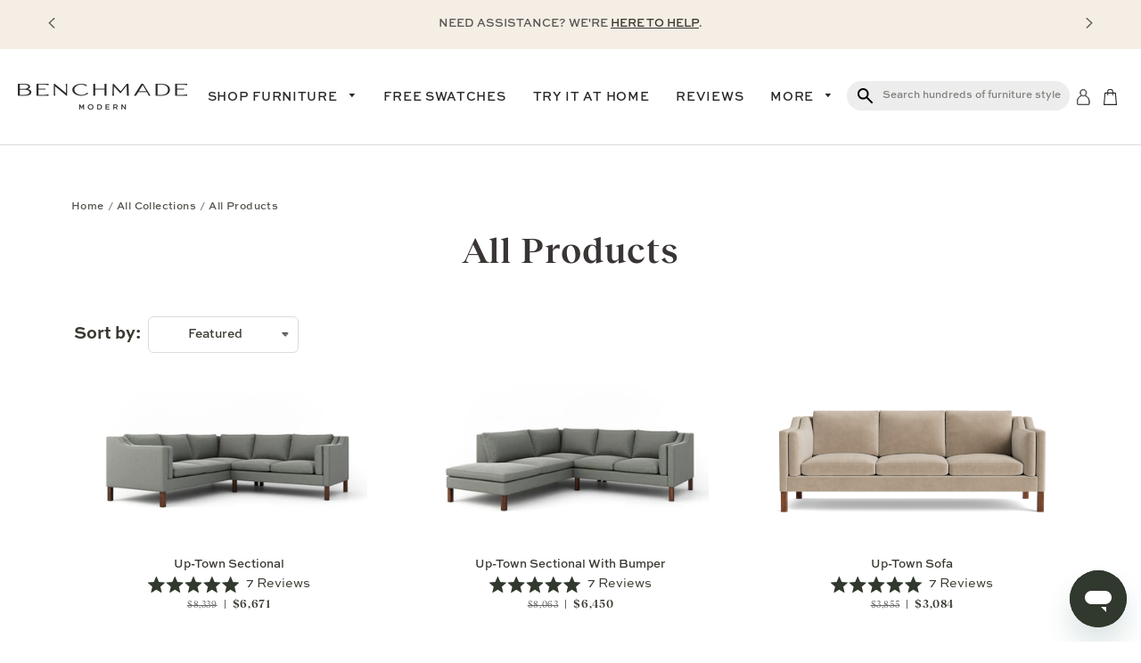

--- FILE ---
content_type: text/css
request_url: https://fastly-cloud.typenetwork.com/projects/8631/fontface.css?682de65f
body_size: 3300
content:
/* This CSS resource incorporates links to font software which is the
   valuable copyrighted property of Type Network, Inc. and/or their
   suppliers. You may not attempt to copy, install, redistribute,
   convert, modify or reverse engineer this font software. Please
   contact Type Network with any questions: www.typenetwork.com */

  
@font-face {
font-family: "Sweet Sans Pro Reg";
font-weight: normal; 
font-style: normal; 
font-display: swap; 


src: url("//fastly-cloud.typenetwork.com/projects/8631/1ce3_vdef_emp_9ba6.woff2?1c673a34cfe72b4b503ee3a03dd363c34d9fde14") format("woff2"),
     url("//fastly-cloud.typenetwork.com/projects/8631/1ce3_vdef_emp_9ba6.woff?1c673a34cfe72b4b503ee3a03dd363c34d9fde14") format("woff");

}
		
	 
@font-face {
font-family: "Sweet Sans Pro It";
font-weight: normal; 
font-style: italic; 
font-display: swap; 


src: url("//fastly-cloud.typenetwork.com/projects/8631/1cd9_vdef_emp_9ba7.woff2?1c673a34cfe72b4b503ee3a03dd363c34d9fde14") format("woff2"),
     url("//fastly-cloud.typenetwork.com/projects/8631/1cd9_vdef_emp_9ba7.woff?1c673a34cfe72b4b503ee3a03dd363c34d9fde14") format("woff");

}
		
	 
@font-face {
font-family: "Sweet Sans Pro Med";
font-weight: normal; 
font-style: normal; 
font-display: swap; 


src: url("//fastly-cloud.typenetwork.com/projects/8631/1ce1_vdef_emp_9ba8.woff2?1c673a34cfe72b4b503ee3a03dd363c34d9fde14") format("woff2"),
     url("//fastly-cloud.typenetwork.com/projects/8631/1ce1_vdef_emp_9ba8.woff?1c673a34cfe72b4b503ee3a03dd363c34d9fde14") format("woff");

}
		
	 
@font-face {
font-family: "Sweet Sans Pro Med It";
font-weight: normal; 
font-style: italic; 
font-display: swap; 


src: url("//fastly-cloud.typenetwork.com/projects/8631/1cdc_vdef_emp_9ba9.woff2?1c673a34cfe72b4b503ee3a03dd363c34d9fde14") format("woff2"),
     url("//fastly-cloud.typenetwork.com/projects/8631/1cdc_vdef_emp_9ba9.woff?1c673a34cfe72b4b503ee3a03dd363c34d9fde14") format("woff");

}
		
	 
@font-face {
font-family: "Sweet Sans Pro Bd";
font-weight: normal; 
font-style: normal; 
font-display: swap; 


src: url("//fastly-cloud.typenetwork.com/projects/8631/1cea_vdef_emp_9baa.woff2?1c673a34cfe72b4b503ee3a03dd363c34d9fde14") format("woff2"),
     url("//fastly-cloud.typenetwork.com/projects/8631/1cea_vdef_emp_9baa.woff?1c673a34cfe72b4b503ee3a03dd363c34d9fde14") format("woff");

}
		
	 
@font-face {
font-family: "Sweet Sans Pro Bd It";
font-weight: normal; 
font-style: italic; 
font-display: swap; 


src: url("//fastly-cloud.typenetwork.com/projects/8631/1cda_vdef_emp_9bab.woff2?1c673a34cfe72b4b503ee3a03dd363c34d9fde14") format("woff2"),
     url("//fastly-cloud.typenetwork.com/projects/8631/1cda_vdef_emp_9bab.woff?1c673a34cfe72b4b503ee3a03dd363c34d9fde14") format("woff");

}
		
	 
@font-face {
font-family: "Sweet Sans Pro Hvy";
font-weight: normal; 
font-style: normal; 
font-display: swap; 


src: url("//fastly-cloud.typenetwork.com/projects/8631/1ce2_vdef_emp_9bac.woff2?1c673a34cfe72b4b503ee3a03dd363c34d9fde14") format("woff2"),
     url("//fastly-cloud.typenetwork.com/projects/8631/1ce2_vdef_emp_9bac.woff?1c673a34cfe72b4b503ee3a03dd363c34d9fde14") format("woff");

}
		
	 
@font-face {
font-family: "Sweet Sans Pro Lt";
font-weight: normal; 
font-style: normal; 
font-display: swap; 


src: url("//fastly-cloud.typenetwork.com/projects/8631/1ce8_vdef_emp_9bad.woff2?1c673a34cfe72b4b503ee3a03dd363c34d9fde14") format("woff2"),
     url("//fastly-cloud.typenetwork.com/projects/8631/1ce8_vdef_emp_9bad.woff?1c673a34cfe72b4b503ee3a03dd363c34d9fde14") format("woff");

}


--- FILE ---
content_type: text/css
request_url: https://benchmademodern.com/cdn/shop/t/358/assets/theme.scss.css?v=40198604458395214401768339757
body_size: 22783
content:
@font-face{font-family:Avenir;src:url(//benchmademodern.com/cdn/shop/t/358/assets/font-avenir-light.woff2?v=157961929559613292501768318647) format("woff2"),url(//benchmademodern.com/cdn/shop/t/358/assets/font-avenir-light.woff?v=180514705439805064991768318650) format("woff");font-weight:300;font-style:normal}@font-face{font-family:Avenir;src:url(//benchmademodern.com/cdn/shop/t/358/assets/font-avenir-black.woff2?v=152331648975449121371768318650) format("woff2"),url(//benchmademodern.com/cdn/shop/t/358/assets/font-avenir-black.woff?v=163642780606390424811768318650) format("woff");font-weight:900;font-style:normal}@font-face{font-family:Avenir;src:url(//benchmademodern.com/cdn/shop/t/358/assets/font-avenir-medium-oblique.woff2?v=59893154628069115381768318650) format("woff2"),url(//benchmademodern.com/cdn/shop/t/358/assets/font-avenir-medium-oblique.woff?v=143184209289892480551768318650) format("woff");font-weight:500;font-style:italic}@font-face{font-family:Avenir Book;src:url(//benchmademodern.com/cdn/shop/t/358/assets/font-avenir-book.woff2?v=157244777924785093241768318650) format("woff2"),url(//benchmademodern.com/cdn/shop/t/358/assets/font-avenir-book.woff?v=154689669688054244991768318650) format("woff");font-weight:400;font-style:normal}@font-face{font-family:Avenir;src:url(//benchmademodern.com/cdn/shop/t/358/assets/font-avenir-heavy-oblique.woff2?v=162067410389721855511768318650) format("woff2"),url(//benchmademodern.com/cdn/shop/t/358/assets/font-avenir-heavy-oblique.woff?v=115629031156057762971768318650) format("woff");font-weight:900;font-style:italic}@font-face{font-family:Avenir;src:url(//benchmademodern.com/cdn/shop/t/358/assets/font-avenir-light-oblique.woff2?v=24089849526131427621768318650) format("woff2"),url(//benchmademodern.com/cdn/shop/t/358/assets/font-avenir-light-oblique.woff?v=246149959954963321768318650) format("woff");font-weight:300;font-style:italic}@font-face{font-family:Avenir;src:url(//benchmademodern.com/cdn/shop/t/358/assets/font-avenir-oblique.woff2?v=121581906470953763041768318647) format("woff2"),url(//benchmademodern.com/cdn/shop/t/358/assets/font-avenir-oblique.woff?v=177533131211299643251768318647) format("woff");font-weight:400;font-style:italic}@font-face{font-family:Avenir;src:url(//benchmademodern.com/cdn/shop/t/358/assets/font-avenir-roman.woff2?v=173549530523202198111768318647) format("woff2"),url(//benchmademodern.com/cdn/shop/t/358/assets/font-avenir-roman.woff?v=90138119915799141371768318647) format("woff");font-weight:400;font-style:normal}@font-face{font-family:Avenir Black Oblique;src:url(//benchmademodern.com/cdn/shop/t/358/assets/font-avenir-black-oblique.woff2?v=1242908381770431861768318650) format("woff2"),url(//benchmademodern.com/cdn/shop/t/358/assets/font-avenir-black-oblique.woff?v=78317571604520443361768318649) format("woff");font-weight:900;font-style:italic}@font-face{font-family:Avenir Book;src:url(//benchmademodern.com/cdn/shop/t/358/assets/font-avenir-book-oblique.woff2?v=30859810319447214351768318650) format("woff2"),url(//benchmademodern.com/cdn/shop/t/358/assets/font-avenir-book-oblique.woff?v=47918256537685754431768318650) format("woff");font-weight:400;font-style:italic}@font-face{font-family:Avenir;src:url(//benchmademodern.com/cdn/shop/t/358/assets/font-avenir-medium.woff2?v=125214641416062794731768318647) format("woff2"),url(//benchmademodern.com/cdn/shop/t/358/assets/font-avenir-medium.woff?v=7078234580321615251768318647) format("woff");font-weight:500;font-style:normal}@font-face{font-family:Avenir;src:url(//benchmademodern.com/cdn/shop/t/358/assets/font-avenir-heavy.woff2?v=166862261100316907021768318650) format("woff2"),url(//benchmademodern.com/cdn/shop/t/358/assets/font-avenir-heavy.woff?v=85517819993450942371768318650) format("woff");font-weight:900;font-style:normal}@font-face{font-family:avenirltstd-black;src:url(/cdn/shop/t/7/assets/AvenirLTStd-Black.otf?53076)}@font-face{font-family:avenirltstd-heavy;src:url(/cdn/shop/t/7/assets/AvenirLTStd-Heavy.otf?53076)}@font-face{font-family:Apercu;src:url(apercu-bold-italic-pro.eot);src:url(//benchmademodern.com/cdn/shop/t/358/assets/apercu-bold-italic-pro.woff2?v=22012177650257416431768318649) format("woff2"),url(//benchmademodern.com/cdn/shop/t/358/assets/apercu-bold-italic-pro.woff?v=71435574723347308291768318649) format("woff");font-weight:700;font-style:italic;font-display:swap}@font-face{font-family:Apercu;src:url(apercu-bold-pro.eot);src:url(//benchmademodern.com/cdn/shop/t/358/assets/apercu-bold-pro.woff2?v=143504304060648177551768318649) format("woff2"),url(//benchmademodern.com/cdn/shop/t/358/assets/apercu-bold-pro.woff?v=117066170361287345611768318649) format("woff");font-weight:700;font-style:normal;font-display:swap}@font-face{font-family:Apercu;src:url(apercu-extralight-pro.eot);src:url(//benchmademodern.com/cdn/shop/t/358/assets/apercu-extralight-pro.woff2?v=162401764764905782051768318649) format("woff2"),url(//benchmademodern.com/cdn/shop/t/358/assets/apercu-extralight-pro.woff?v=155102598833887992441768318649) format("woff");font-weight:200;font-style:normal;font-display:swap}@font-face{font-family:Apercu;src:url(apercu-italic-pro.eot);src:url(//benchmademodern.com/cdn/shop/t/358/assets/apercu-italic-pro.woff2?v=66723096560200871261768318649) format("woff2"),url(//benchmademodern.com/cdn/shop/t/358/assets/apercu-italic-pro.woff?v=92831329942774614541768318649) format("woff");font-weight:400;font-style:italic;font-display:swap}@font-face{font-family:Apercu;src:url(apercu-light-italic-pro.eot);src:url(//benchmademodern.com/cdn/shop/t/358/assets/apercu-light-italic-pro.woff2?v=161461947448757832711768318649) format("woff2"),url(//benchmademodern.com/cdn/shop/t/358/assets/apercu-light-italic-pro.woff?v=73422638963791525571768318649) format("woff");font-weight:400;font-style:italic;font-display:swap}@font-face{font-family:Apercu;src:url(apercu-light-pro.eot);src:url(//benchmademodern.com/cdn/shop/t/358/assets/apercu-light-pro.woff2?v=98594515752600355561768318649) format("woff2"),url(//benchmademodern.com/cdn/shop/t/358/assets/apercu-light-pro.woff?v=21252097135189290921768318649) format("woff");font-weight:300;font-style:normal;font-display:swap}@font-face{font-family:Apercu;src:url(apercu-medium-italic-pro.eot);src:url(//benchmademodern.com/cdn/shop/t/358/assets/apercu-medium-italic-pro.woff2?v=97785906795117642111768318649) format("woff2"),url(//benchmademodern.com/cdn/shop/t/358/assets/apercu-medium-italic-pro.woff?v=39115880184613693871768318648) format("woff");font-weight:500;font-style:italic;font-display:swap}@font-face{font-family:Apercu;src:url(apercu-medium-pro.eot);src:url(//benchmademodern.com/cdn/shop/t/358/assets/apercu-medium-pro.woff2?v=87973433044208073951768318648) format("woff2"),url(//benchmademodern.com/cdn/shop/t/358/assets/apercu-medium-pro.woff?v=120967086517685522471768318648) format("woff");font-weight:500;font-style:normal;font-display:swap}@font-face{font-family:Apercu;src:url(apercu-regular-pro.eot);src:url(//benchmademodern.com/cdn/shop/t/358/assets/apercu-regular-pro.woff2?v=123412633181628643541768318648) format("woff2"),url(//benchmademodern.com/cdn/shop/t/358/assets/apercu-regular-pro.woff?v=101073312591392039091768318648) format("woff");font-weight:400;font-style:normal;font-display:swap}@font-face{font-family:Apercu;src:url(apercu-thin-pro.eot);src:url(//benchmademodern.com/cdn/shop/t/358/assets/apercu-thin-pro.woff2?v=135558805672523232211768318648) format("woff2"),url(//benchmademodern.com/cdn/shop/t/358/assets/apercu-thin-pro.woff?v=14800189156421210921768318648) format("woff");font-weight:100;font-style:normal;font-display:swap}@font-face{font-family:RecklessNeue;src:url(RecklessNeue-Regular.eot);src:url(//benchmademodern.com/cdn/shop/t/358/assets/RecklessNeue-Regular.woff2?v=102232649304052802021768318648) format("woff2"),url(//benchmademodern.com/cdn/shop/t/358/assets/RecklessNeue-Regular.woff?v=60588988089228640311768318648) format("woff");font-weight:400;font-style:normal;font-display:swap}@font-face{font-family:RecklessNeue;src:url(RecklessNeue-RegularItalic.eot);src:url(//benchmademodern.com/cdn/shop/t/358/assets/RecklessNeue-RegularItalic.woff2?v=4785839210100021561768318648) format("woff2"),url(//benchmademodern.com/cdn/shop/t/358/assets/RecklessNeue-RegularItalic.woff?v=114806615443426596171768318649) format("woff");font-weight:400;font-style:italic;font-display:swap}@font-face{font-family:RecklessNeue;src:url(RecklessNeue-SemiBold.eot);src:url(//benchmademodern.com/cdn/shop/t/358/assets/RecklessNeue-SemiBold.woff2?v=74459847433404554981768318649) format("woff2"),url(//benchmademodern.com/cdn/shop/t/358/assets/RecklessNeue-SemiBold.woff?v=173064233731944100911768318649) format("woff");font-weight:600;font-style:normal;font-display:swap}@font-face{font-family:RecklessNeue;src:url(RecklessNeue-SemiBoldItalic.eot);src:url(//benchmademodern.com/cdn/shop/t/358/assets/RecklessNeue-SemiBoldItalic.woff2?v=137363383394739435061768318649) format("woff2"),url(//benchmademodern.com/cdn/shop/t/358/assets/RecklessNeue-SemiBoldItalic.woff?v=102351821022075184381768318649) format("woff");font-weight:600;font-style:italic;font-display:swap}.clearfix:after{content:"";display:table;clear:both}@-webkit-keyframes spin{0%{-webkit-transform:rotate(0deg);-moz-transform:rotate(0deg);-ms-transform:rotate(0deg);-o-transform:rotate(0deg);transform:rotate(0)}to{-webkit-transform:rotate(360deg);-moz-transform:rotate(360deg);-ms-transform:rotate(360deg);-o-transform:rotate(360deg);transform:rotate(360deg)}}@-moz-keyframes spin{0%{-webkit-transform:rotate(0deg);-moz-transform:rotate(0deg);-ms-transform:rotate(0deg);-o-transform:rotate(0deg);transform:rotate(0)}to{-webkit-transform:rotate(360deg);-moz-transform:rotate(360deg);-ms-transform:rotate(360deg);-o-transform:rotate(360deg);transform:rotate(360deg)}}@-ms-keyframes spin{0%{-webkit-transform:rotate(0deg);-moz-transform:rotate(0deg);-ms-transform:rotate(0deg);-o-transform:rotate(0deg);transform:rotate(0)}to{-webkit-transform:rotate(360deg);-moz-transform:rotate(360deg);-ms-transform:rotate(360deg);-o-transform:rotate(360deg);transform:rotate(360deg)}}@keyframes spin{0%{-webkit-transform:rotate(0deg);-moz-transform:rotate(0deg);-ms-transform:rotate(0deg);-o-transform:rotate(0deg);transform:rotate(0)}to{-webkit-transform:rotate(360deg);-moz-transform:rotate(360deg);-ms-transform:rotate(360deg);-o-transform:rotate(360deg);transform:rotate(360deg)}}@-webkit-keyframes fadeIn{0%,35%{opacity:0}to{opacity:1}}@-moz-keyframes fadeIn{0%,35%{opacity:0}to{opacity:1}}@-ms-keyframes fadeIn{0%,35%{opacity:0}to{opacity:1}}@keyframes fadeIn{0%,35%{opacity:0}to{opacity:1}}@-webkit-keyframes heroContentIn{0%,35%{opacity:0;-webkit-transform:translateY(8px);-moz-transform:translateY(8px);-ms-transform:translateY(8px);-o-transform:translateY(8px);transform:translateY(8px)}60%{opacity:1}to{-webkit-transform:translateY(0);-moz-transform:translateY(0);-ms-transform:translateY(0);-o-transform:translateY(0);transform:translateY(0)}}@-moz-keyframes heroContentIn{0%,35%{opacity:0;-webkit-transform:translateY(8px);-moz-transform:translateY(8px);-ms-transform:translateY(8px);-o-transform:translateY(8px);transform:translateY(8px)}60%{opacity:1}to{-webkit-transform:translateY(0);-moz-transform:translateY(0);-ms-transform:translateY(0);-o-transform:translateY(0);transform:translateY(0)}}@-ms-keyframes heroContentIn{0%,35%{opacity:0;-webkit-transform:translateY(8px);-moz-transform:translateY(8px);-ms-transform:translateY(8px);-o-transform:translateY(8px);transform:translateY(8px)}60%{opacity:1}to{-webkit-transform:translateY(0);-moz-transform:translateY(0);-ms-transform:translateY(0);-o-transform:translateY(0);transform:translateY(0)}}@keyframes heroContentIn{0%,35%{opacity:0;-webkit-transform:translateY(8px);-moz-transform:translateY(8px);-ms-transform:translateY(8px);-o-transform:translateY(8px);transform:translateY(8px)}60%{opacity:1}to{-webkit-transform:translateY(0);-moz-transform:translateY(0);-ms-transform:translateY(0);-o-transform:translateY(0);transform:translateY(0)}}@font-face{font-family:Arimo;font-weight:400;font-style:normal;src:url(//benchmademodern.com/cdn/fonts/arimo/arimo_n4.a7efb558ca22d2002248bbe6f302a98edee38e35.woff2) format("woff2"),url(//benchmademodern.com/cdn/fonts/arimo/arimo_n4.0da809f7d1d5ede2a73be7094ac00741efdb6387.woff) format("woff")}@font-face{font-family:Archivo;font-weight:400;font-style:normal;src:url(//benchmademodern.com/cdn/fonts/archivo/archivo_n4.dc8d917cc69af0a65ae04d01fd8eeab28a3573c9.woff2) format("woff2"),url(//benchmademodern.com/cdn/fonts/archivo/archivo_n4.bd6b9c34fdb81d7646836be8065ce3c80a2cc984.woff) format("woff")}@font-face{font-family:Cardo;font-weight:400;font-style:normal;src:url(//benchmademodern.com/cdn/fonts/cardo/cardo_n4.8d7bdd0369840597cbb62dc8a447619701d8d34a.woff2) format("woff2"),url(//benchmademodern.com/cdn/fonts/cardo/cardo_n4.23b63d1eff80cb5da813c4cccb6427058253ce24.woff) format("woff")}@font-face{font-family:Archivo;font-weight:700;font-style:normal;src:url(//benchmademodern.com/cdn/fonts/archivo/archivo_n7.651b020b3543640c100112be6f1c1b8e816c7f13.woff2) format("woff2"),url(//benchmademodern.com/cdn/fonts/archivo/archivo_n7.7e9106d320e6594976a7dcb57957f3e712e83c96.woff) format("woff")}@font-face{font-family:Archivo;font-weight:400;font-style:italic;src:url(//benchmademodern.com/cdn/fonts/archivo/archivo_i4.37d8c4e02dc4f8e8b559f47082eb24a5c48c2908.woff2) format("woff2"),url(//benchmademodern.com/cdn/fonts/archivo/archivo_i4.839d35d75c605237591e73815270f86ab696602c.woff) format("woff")}@font-face{font-family:Archivo;font-weight:700;font-style:italic;src:url(//benchmademodern.com/cdn/fonts/archivo/archivo_i7.3dc798c6f261b8341dd97dd5c78d97d457c63517.woff2) format("woff2"),url(//benchmademodern.com/cdn/fonts/archivo/archivo_i7.3b65e9d326e7379bd5f15bcb927c5d533d950ff6.woff) format("woff")}@font-face{font-family:Arimo;font-weight:700;font-style:normal;src:url(//benchmademodern.com/cdn/fonts/arimo/arimo_n7.1d2d0638e6a1228d86beb0e10006e3280ccb2d04.woff2) format("woff2"),url(//benchmademodern.com/cdn/fonts/arimo/arimo_n7.f4b9139e8eac4a17b38b8707044c20f54c3be479.woff) format("woff")}@font-face{font-family:icons;src:url(//benchmademodern.com/cdn/shop/t/358/assets/icons.eot?v=112981532348062652561768318647);src:url(//benchmademodern.com/cdn/shop/t/358/assets/icons.eot?v=112981532348062652561768318647#iefix) format("embedded-opentype"),url(//benchmademodern.com/cdn/shop/t/358/assets/icons.woff?v=112852221952704552991768318648) format("woff"),url(//benchmademodern.com/cdn/shop/t/358/assets/icons.ttf?v=112852221952704552991768318647) format("truetype"),url(//benchmademodern.com/cdn/shop/t/358/assets/icons.svg?v=182753167674510223691768318647#timber-icons) format("svg");font-weight:400;font-style:normal;font-display:swap}body{overflow-x:hidden;touch-action:pan-y}body,input,textarea,button,select{font-size:16px;line-height:1.6;font-family:SweetSansPro,Arial,sans-serif;color:#3a3830;font-weight:500;-webkit-font-smoothing:antialiased;-webkit-text-size-adjust:100%}.full-width{width:100%}.title,h1,.h1,h2,.h2,h3,.h3,h4,.h4,h5,.h5,h6,.h6,.title--flex{font-family:Cardo,serif;font-weight:400;font-style:normal;color:#393534}.body,.h1--body,.h2--body,.h3--body,.h4--body,.h5--body,.h6--body,p{font-family:SweetSansPro,Arial,sans-serif;font-weight:500;font-style:normal}.accent,.uppercase,.footer-social,.footer-payment,.h1--accent,.h2--accent,.h3--accent,.h4--accent,.h5--accent,.h6--accent{font-family:RecklessNeue,sans-serif;font-weight:800;font-style:normal;text-transform:uppercase;letter-spacing:1px}.accent .strong,.uppercase .strong,.footer-social .strong,.footer-payment .strong,.h1--accent .strong,.h2--accent .strong,.h3--accent .strong,.h4--accent .strong,.h5--accent .strong,.h6--accent .strong,.accent.strong,.strong.uppercase,.strong.footer-social,.strong.footer-payment,.strong.h1--accent,.strong.h2--accent,.strong.h3--accent,.strong.h4--accent,.strong.h5--accent,.strong.h6--accent{font-weight:700}.uppercase,.footer-social,.footer-payment{font-size:12.8px}.pagination{-webkit-justify-content:center;-ms-justify-content:center;justify-content:center}.flip-horz{-webkit-transform:scaleX(-1);-moz-transform:scaleX(-1);-ms-transform:scaleX(-1);-o-transform:scaleX(-1);transform:scaleX(-1)}h1,.h1,h2,.h2,h3,.h3,h4,.h4,h5,.h5,h6,.h6{margin:0 0 .75em;line-height:1.4}h1 a,.h1 a,h2 a,.h2 a,h3 a,.h3 a,h4 a,.h4 a,h5 a,.h5 a,h6 a,.h6 a{text-decoration:none;font-weight:inherit}h1 .strong,.h1 .strong,h1.strong,.strong.h1,h2 .strong,.h2 .strong,h2.strong,.strong.h2,h3 .strong,.h3 .strong,h3.strong,.strong.h3,h4 .strong,.h4 .strong,h4.strong,.strong.h4,h5 .strong,.h5 .strong,h5.strong,.strong.h5,h6 .strong,.h6 .strong,h6.strong,.strong.h6{font-weight:400}h1,.h1{font-size:.72em}@media screen and (max-width: 590px){h1,.h1{font-size:.56em}}h2,.h2{font-size:.56em}@media screen and (max-width: 590px){h2,.h2{font-size:.44em}}h3,.h3{font-size:.44em}@media screen and (max-width: 590px){h3,.h3{font-size:.4em}}h4,.h4{font-size:.4em}@media screen and (max-width: 590px){h4,.h4{font-size:.36em}}h5,.h5{font-size:.32em}h6,.h6{font-size:.28em}@media screen and (max-width: 590px){.desktop-only{display:none}}@media screen and (min-width: 591px){.mobile-only{display:none}}@media screen and (max-width: 1180px){.xlarge-only{display:none}}@media screen and (min-width: 1181px){.non-xlarge-only{display:none}}.h1--accent{font-size:1.8em}@media screen and (max-width: 590px){.h1--accent{font-size:1.4em}}.h2--accent{font-size:1.4em}@media screen and (max-width: 590px){.h2--accent{font-size:1.1em}}.h3--accent{font-size:1.1em}@media screen and (max-width: 590px){.h3--accent{font-size:1em}}.h4--accent{font-size:1em}@media screen and (max-width: 590px){.h4--accent{font-size:.9em}}.h5--accent{font-size:.8em}.h6--accent{font-size:.7em}.h1--accent,.h2--accent,.h3--accent,.h4--accent,.h5--accent,.h6--accent{letter-spacing:1px;margin:0 0 .75em;line-height:1.4}.h1--accent a,.h2--accent a,.h3--accent a,.h4--accent a,.h5--accent a,.h6--accent a{text-decoration:none;font-weight:inherit}.h1--accent .strong,.h1--accent.strong,.h2--accent .strong,.h2--accent.strong,.h3--accent .strong,.h3--accent.strong,.h4--accent .strong,.h4--accent.strong,.h5--accent .strong,.h5--accent.strong,.h6--accent .strong,.h6--accent.strong{font-weight:700}.h1--body{font-size:2.57143em}@media screen and (max-width: 590px){.h1--body{font-size:2em}}.h2--body{font-size:2em}@media screen and (max-width: 590px){.h2--body{font-size:1.57143em}}.h3--body{font-size:1.57143em}@media screen and (max-width: 590px){.h3--body{font-size:1.42857em}}.h4--body{font-size:1.42857em}@media screen and (max-width: 590px){.h4--body{font-size:1.28571em}}.h5--body{font-size:1.14286em}.h6--body{font-size:1em}.h1--body,.h2--body,.h3--body,.h4--body,.h5--body,.h6--body{text-transform:none;letter-spacing:0px;margin:0 0 .75em;line-height:1.4}.h1--body a,.h2--body a,.h3--body a,.h4--body a,.h5--body a,.h6--body a{text-decoration:none;font-weight:inherit}p{font-size:16px;margin:0 0 15px}p img{margin:0}em,.em{font-style:italic}b,strong,.strong{font-weight:700}small,.small{font-size:1.02857em}sup,sub,.sup,.sub{position:relative;font-size:60%;vertical-align:baseline}sup,.sup{top:-.5em}sub,.sub{bottom:-.5em}s,.s{text-decoration:line-through;opacity:.5}blockquote{font-size:1.28571em;line-height:1.71;font-style:italic;margin:0 0 30px;padding:15px 30px;border-left:1px solid #e5e3df}blockquote p{margin-bottom:0}blockquote p+cite{margin-top:15px}blockquote cite{display:block;font-size:.85714em}blockquote cite:before{content:"\2014  "}code,pre{font-family:Consolas,monospace;font-size:1em;border:0 none;border-left:1px solid #e5e3df;padding:0 2px}pre{overflow:auto;padding:15px;margin:0 0 30px}.unicode{font-family:Lucida Sans Unicode,"Arial Unicode MS, Arial"}.lt-ie9 .unicode{display:none}hr,.hr--small,.hr--medium,.hr--large{clear:both;border-top:solid #e5e3df;border-width:1px 0 0;margin:30px 0;height:0}hr.hr--small,.hr--small{margin:15px 0}hr.hr--double,.hr--double.hr--small,.hr--double.hr--medium,.hr--double.hr--large{margin:60px 0}hr.hr--clear,.hr--clear.hr--small,.hr--clear.hr--medium,.hr--clear.hr--large{border-top-color:transparent}hr.hr--dash,.hr--dash.hr--small,.hr--dash.hr--medium,.hr--dash.hr--large{margin:30px auto;width:80px}hr.hr--thick,.hr--thick.hr--small,.hr--thick.hr--medium,.hr--thick.hr--large{border-width:2px 0 0}hr.hr--underline,.hr--underline.hr--small,.hr--underline.hr--medium,.hr--underline.hr--large{margin-top:10px;margin-bottom:20px}ul,ol{margin:0 0 30px;padding:0}ul{list-style:none outside}ol{list-style:decimal}ul ul,ul ol,ol ol,ol ul{margin:4px 0 5px 20px}li{margin-bottom:.25em}ol,ul.square,ul.disc,.rte ul{margin-left:20px}ul.square{list-style:square outside}ul.disc,.rte ul{list-style:disc outside}ol.alpha{list-style:lower-alpha outside}.inline-list li{display:inline-block;margin-bottom:0}body:not(.template-index){background-color:#fff}[tabindex="-1"]:focus{outline:none}.wrapper{max-width:1180px;margin:0 auto;padding:0 15px}.wrapper:after{content:"";display:table;clear:both}@media screen and (min-width: 590px){.wrapper{padding:0 30px}}@media screen and (max-width: 767px){.wrapper{max-width:95%}}.template-product .main-content .wrapper{max-width:1024px}.desktop-wrapper{max-width:1180px;margin:0 auto;overflow:hidden}.desktop-wrapper:after{content:"";display:table;clear:both}@media screen and (min-width: 590px){.desktop-wrapper{padding:0 30px}}.main-content{display:block;padding-bottom:120px}.section-header{margin-bottom:20px}@media screen and (min-width: 769px){.section-header{display:table;width:100%}.section-header__title{margin-bottom:12px}.section-header__left{display:table-cell;vertical-align:middle;margin-bottom:0}.section-header__left h1,.section-header__left .h1,.section-header__left h2,.section-header__left .h2,.section-header__left h3,.section-header__left .h3,.section-header__left h4,.section-header__left .h4{margin-bottom:0}.section-header__right{display:table-cell;vertical-align:middle;text-align:right}}@media screen and (min-width: 769px) and (max-width: 768px){.section-header__right{margin-bottom:30px}}.section-header__right .btn,.section-header__right .btn--secondary,.section-header__right input[type=submit]{margin-top:3px!important}.section-header__right .form-horizontal,.section-header__right .collection-view{display:inline-block;vertical-align:middle}@media screen and (min-width: 591px){.section-header__right label+select,.section-header__right .collection-view{margin-left:15px}}.collection-view{display:inline-block;border:1px solid #e5e3df;border-radius:0;padding:0 5px;height:37px;overflow:hidden}@media screen and (min-width: 769px){.collection-view{display:inline-block}}.change-view{display:block;background:none;border:0 none;float:left;padding:10px 8px;color:#e5e3df;line-height:1}.change-view:hover,.change-view:focus{color:#3a3830}.change-view--active{cursor:default;color:#3a3830}.icon-fallback-text .icon{display:none}.supports-fontface .icon-fallback-text .icon{display:inline-block}.supports-fontface .icon-fallback-text .fallback-text{clip:rect(0 0 0 0);overflow:hidden;position:absolute;height:1px;width:1px}.icon:before{display:none}.supports-fontface .icon:before{display:inline;font-family:icons;text-decoration:none;speak:none;font-style:normal;font-weight:400;font-variant:normal;text-transform:none;line-height:1;-webkit-font-smoothing:antialiased;-moz-osx-font-smoothing:grayscale}.icon-amazon_payments:before{content:"\e800"}.icon-american_express:before{content:"A"}.icon-apple_pay:before{content:"\e90c"}.icon-arrow-down:before{content:"\e607"}.icon-bitcoin:before{content:"B"}.icon-cart:before{content:"\e600"}.icon-cirrus:before{content:"\e904"}.icon-customer:before{content:"\e605"}.icon-dankort:before{content:"d"}.icon-diners_club:before{content:"c"}.icon-discover:before{content:"D"}.icon-dogecoin:before{content:"\e908"}.icon-dwolla:before{content:"\e903"}.icon-facebook:before{content:"\e609"}.icon-fancy:before{content:"F"}.icon-forbrugsforeningen:before{content:"\e905"}.icon-google_plus:before{content:"\e90a"}.icon-hamburger:before{content:"\e601"}.icon-instagram:before{content:"\e907"}.icon-interac:before{content:"I"}.icon-jcb:before{content:"J"}.icon-litecoin:before{content:"\e909"}.icon-maestro:before{content:"\e906"}.icon-master:before{content:"\e90b"}.icon-minus:before{content:"\e602"}.icon-paypal:before{content:"P"}.icon-pinterest:before{content:"\e608"}.icon-plus:before{content:"\e603"}.icon-rss:before{content:"r"}.icon-search:before{content:"s"}.icon-shopify_pay:before{content:"\e900"}.icon-snapchat:before{content:"\e90d"}.icon-tumblr:before{content:"t"}.icon-twitter:before{content:"T"}.icon-vimeo:before{content:"v"}.icon-visa:before{content:"V"}.icon-x:before{content:"\e604"}.icon-youtube:before{content:"y"}.social-icons li{margin:0 15px 15px;vertical-align:middle}@media screen and (min-width: 591px){.social-icons li{margin-left:0}}.social-icons li .icon{font-size:20px;line-height:20px}.social-icons li a{color:#2e3438}.social-icons li a:hover{color:#171a1c}.yotpo .yotpo-bottomline .rating-star{margin-right:4px;font-size:16px!important;line-height:16px!important}.yotpo .yotpo-bottomline .yotpo-icon-star,.yotpo .yotpo-bottomline .yotpo-icon-half-star,.yotpo .yotpo-bottomline .yotpo-icon-empty-star{color:#938b8a!important}.yotpo .yotpo-bottomline .text-m{color:#7c7473!important;font-family:Apercu,sans-serif!important;letter-spacing:.4px;opacity:.87}.rte{margin-bottom:15px;word-wrap:break-word}.rte h1,.rte .h1,.rte h2,.rte .h2,.rte h3,.rte .h3,.rte h4,.rte .h4,.rte h5,.rte .h5,.rte h6,.rte .h6{margin-top:1.5em}.rte h1:first-child,.rte .h1:first-child,.rte h2:first-child,.rte .h2:first-child,.rte h3:first-child,.rte .h3:first-child,.rte h4:first-child,.rte .h4:first-child,.rte h5:first-child,.rte .h5:first-child,.rte h6:first-child,.rte .h6:first-child{margin-top:0}.rte>div{margin-bottom:15px}.rte ul,.rte ol{margin-left:35px;font-size:16px}.rte ul ul,.rte ol ul{list-style-type:circle}.rte ol ol ul,.rte ol ul ul,.rte ul ol ul,.rte ul ul ul{list-style-type:square}.rte li{margin-bottom:.4em}.rte img{max-width:100%;height:auto}.rte img[style*="float: left"],.rte img[style*="float:left"]{margin-right:15px}.rte img[style*="float: right"],.rte img[style*="float:right"]{margin-left:15px}.rte.rte--large,.rte.rte--large p,.rte.rte--large ul,.rte.rte--large ol{font-size:19.2px}.rte.rte--large h1,.rte.rte--large .h1{font-size:.864em}@media screen and (max-width: 590px){.rte.rte--large h1,.rte.rte--large .h1{font-size:.672em}}.rte.rte--large h2,.rte.rte--large .h2{font-size:.672em}@media screen and (max-width: 590px){.rte.rte--large h2,.rte.rte--large .h2{font-size:.528em}}.rte.rte--large h3,.rte.rte--large .h3{font-size:.528em}@media screen and (max-width: 590px){.rte.rte--large h3,.rte.rte--large .h3{font-size:.48em}}.rte.rte--large h4,.rte.rte--large .h4{font-size:.48em}@media screen and (max-width: 590px){.rte.rte--large h4,.rte.rte--large .h4{font-size:.432em}}.rte.rte--large h5,.rte.rte--large .h5{font-size:.384em}.rte.rte--large h6,.rte.rte--large .h6{font-size:.336em}.rte.rte--xl,.rte.rte--xl p,.rte.rte--xl ul,.rte.rte--xl ol{font-size:22.4px}.rte.rte--xl h1,.rte.rte--xl .h1{font-size:1.008em}@media screen and (max-width: 590px){.rte.rte--xl h1,.rte.rte--xl .h1{font-size:.784em}}.rte.rte--xl h2,.rte.rte--xl .h2{font-size:.784em}@media screen and (max-width: 590px){.rte.rte--xl h2,.rte.rte--xl .h2{font-size:.616em}}.rte.rte--xl h3,.rte.rte--xl .h3{font-size:.616em}@media screen and (max-width: 590px){.rte.rte--xl h3,.rte.rte--xl .h3{font-size:.56em}}.rte.rte--xl h4,.rte.rte--xl .h4{font-size:.56em}@media screen and (max-width: 590px){.rte.rte--xl h4,.rte.rte--xl .h4{font-size:.504em}}.rte.rte--xl h5,.rte.rte--xl .h5{font-size:.448em}.rte.rte--xl h6,.rte.rte--xl .h6{font-size:.392em}.rte--header{margin-bottom:0}.rte__table-wrapper{max-width:100%;overflow:auto;-webkit-overflow-scrolling:touch}.columns{-webkit-column-gap:45px;-moz-column-gap:45px;column-gap:45px;-webkit-columns:2 295px;-moz-columns:2 295px;columns:2 295px}hr,.hr--small,.hr--medium,.hr--large{border-width:2px 0 0 0;width:50px}.hr--full{width:100%}.hr--small{margin:20px auto}.hr--medium{margin:35px auto}@media screen and (min-width: 769px){.hr--medium{margin:45px auto}}.hr--large{margin:60px auto}.hr--left{margin-left:0;margin-right:0}table{position:relative;border:0 none;background-color:#f6f6f6}td,th{border:0 none}td{padding:10px 15px}.popup-block td{padding-top:4px;padding-bottom:4px}thead tr:first-child th,thead tr:first-child td{position:relative}thead tr:first-child th:after,thead tr:first-child td:after{content:"";display:block;position:absolute;bottom:0;left:-15px;right:15px;border-bottom:1px solid #e5e3df}thead tr:first-child th:first-child:after,thead tr:first-child td:first-child:after{left:15px;right:-15px}.popup-block thead tr:first-child th:after,.popup-block thead tr:first-child td:after{display:none}@media screen and (max-width: 590px){.table--responsive thead{display:none}.table--responsive tr{display:block}.table--responsive th,.table--responsive td{display:block;text-align:right;padding:6px 15px}.table--responsive td:before{content:attr(data-label);float:left;font-family:RecklessNeue,sans-serif;font-weight:800;font-style:normal;letter-spacing:.05em;font-size:12px;padding-right:10px;margin-top:3px}}@media screen and (max-width: 590px){.table--small-hide{display:none!important}.table__section+.table__section{position:relative;margin-top:8px;padding-top:10px}.table__section+.table__section:after{content:"";display:block;position:absolute;top:0;left:15px;right:15px;border-bottom:1px solid #e5e3df}}body,input,textarea,button,select{line-height:1.563}h1,.h1{font-size:2em}h2,.h2{font-size:1.5625em}h3,.h3{font-size:1.5em}h4,.h4{font-size:1.25em}h5,.h5{font-size:1.0625em}h6,.h6{font-size:1em}h3,.h3,h4,.h4,h5,.h5,h6,.h6{font-family:RecklessNeue,sans-serif;font-weight:800;font-style:normal;letter-spacing:.05em}th,.table__title{font-family:RecklessNeue,sans-serif;font-weight:800;font-style:normal;letter-spacing:.05em;font-size:.8125em;letter-spacing:.15em}.rte h1,.rte .h1{margin-bottom:1em}.rte h2,.rte .h2{margin-bottom:.5em}.rte h3,.rte .h3{font-family:RecklessNeue,sans-serif;font-weight:800;font-style:normal;letter-spacing:.05em;text-align:center;text-transform:none}.rte h4,.rte .h4,.rte h5,.rte .h5,.rte h6,.rte .h6{font-family:RecklessNeue,sans-serif;font-weight:800;font-style:normal;letter-spacing:.05em}.rte h3,.rte .h3{letter-spacing:0;font-size:1.5em;margin-bottom:.75em}.rte h4,.rte .h4{letter-spacing:0;margin:1.5em 0 .75em;font-weight:400;font-size:1.38em}blockquote{font-style:italic;font-size:1.4375em;line-height:1.385;text-align:center}@media screen and (min-width: 591px){blockquote{font-size:1.625em}}.section-header .rte{font-style:italic;font-size:1.125em}.article .rte h2,.article .rte .h2,.article .rte h3,.article .rte .h3,.page .rte h2,.page .rte .h2,.page .rte h3,.page .rte .h3{margin-bottom:2em}.date{font-style:italic;display:inline-block;line-height:1.7;margin-bottom:5px}@media screen and (min-width: 769px){.date{margin-bottom:0}}.section-header .date:last-child{margin-bottom:40px}.comment-author{font-style:italic;margin-bottom:0}.comment-date{font-family:RecklessNeue,sans-serif;font-weight:800;font-style:normal;letter-spacing:.05em;font-size:.75em}.ajaxcart__product-name,.cart__product-name{text-decoration:none}.ajaxcart__product-name{font-size:1.0625em;line-height:1.3}.ajaxcart__price,.cart__price,.cart__subtotal,.cart__shipping{font-family:RecklessNeue,sans-serif;font-weight:800;font-style:normal;letter-spacing:.05em}.cart__shipping{font-size:14px}.cart__unit-price{display:block}.ajaxcart__price{font-size:.8125em;display:block}.ajaxcart__discount{display:block;font-style:italic}.ajaxcart__subtotal{font-family:RecklessNeue,sans-serif;font-weight:800;font-style:normal;letter-spacing:.05em}.ajaxcart__qty-num[type=text]{font-family:RecklessNeue,sans-serif;font-weight:800;letter-spacing:.05em;font-style:normal;font-size:.8125em}.ajaxcart__note{font-weight:400;font-style:normal}.ajaxcart__policies{font-weight:500;opacity:.7}.ajaxcart__policies a{border-bottom:1px solid #666666}.ajaxcart__policies a:hover{border-bottom:none}.drawer__title{font-family:Cardo,serif;font-weight:400;font-style:normal;font-size:1.5em}.collection-grid__item-title{font-style:italic;font-size:1.125em;line-height:1}@media screen and (min-width: 591px){.collection-grid__item-title{font-size:2.125em}}label{font-style:italic;font-weight:500}::-webkit-input-placeholder{color:#3a3830;opacity:.6}:-moz-placeholder{color:#3a3830;opacity:.6}:-ms-input-placeholder{color:#3a3830;opacity:.6}::-ms-input-placeholder{color:#3a3830;opacity:1}input,textarea,select{font-size:1.125em;border-color:transparent;background-color:#f6f6f6;color:#1c1d1d;-webkit-transition:opacity .4s ease-out;-moz-transition:opacity .4s ease-out;-ms-transition:opacity .4s ease-out;-o-transition:opacity .4s ease-out;transition:opacity .4s ease-out}input[disabled],input.disabled,textarea[disabled],textarea.disabled,select[disabled],select.disabled{background-color:#f6f6f6;border-color:transparent}input:hover,textarea:hover,select:hover{-webkit-transition:opacity .15s ease-out;-moz-transition:opacity .15s ease-out;-ms-transition:opacity .15s ease-out;-o-transition:opacity .15s ease-out;transition:opacity .15s ease-out;opacity:.9}input:active,input:focus,textarea:active,textarea:focus,select:active,select:focus{opacity:1}select:hover{outline:1px solid #dddddd}input[type=number]{font-family:RecklessNeue,sans-serif;font-weight:800;font-style:normal;letter-spacing:.05em;font-size:1em}input[type=image]{background-color:transparent}.js-qty{background-color:#f6f6f6;color:#1c1d1d;margin-bottom:0}.js-qty__adjust:hover{background-color:#e9e9e9;color:#1c1d1d}.js-qty__adjust--minus,.js-qty__adjust--plus{border-color:#e9e9e9;color:#1c1d1d}.newsletter{background-color:#f6f6f6;padding:30px 0;margin-top:60px}.shopify-section:first-child .newsletter{margin-top:-60px}@media screen and (min-width: 591px){.shopify-section:first-child .newsletter{margin-bottom:-60px;position:relative;top:-50px}}@media screen and (min-width: 591px){.newsletter{padding:60px 0}}@media screen and (max-width: 590px){.newsletter .section-header{margin-bottom:20px}}.newsletter .section-header+.section-subheading{margin-bottom:20px}@media screen and (min-width: 591px){.newsletter .section-header+.section-subheading{margin-top:-50px;margin-bottom:50px}}@media screen and (max-width: 590px){.newsletter .rte p{margin-bottom:22px}}.newsletter form{margin:0 auto;max-width:520px}.newsletter form .newsletter--form{padding:10px}.newsletter form .note,.newsletter form .errors{margin-bottom:0}.newsletter form .newsletter--form,.newsletter .newsletter__input{background-color:#fff;color:#3a3830}.newsletter .newsletter__input{font-size:1.125em;-moz-appearance:textfield;-webkit-appearance:textfield;appearance:textfield}.newsletter .newsletter__input::-webkit-input-placeholder{color:#3a3830;opacity:1}.newsletter .newsletter__input:-moz-placeholder{color:#3a3830;opacity:1}.newsletter .newsletter__input::-moz-placeholder{color:#3a3830;opacity:1}.newsletter .newsletter__input:-ms-input-placeholder{color:#3a3830}.newsletter .newsletter__input::-ms-input-placeholder{color:#3a3830;opacity:1}@media screen and (min-width: 591px){.newsletter .newsletter__input{font-size:1.3125em}}.newsletter .newsletter__submit-text--large{white-space:nowrap}@media screen and (max-width: 590px){.newsletter__submit-text--large,.password-page__login-form__submit-text--large{display:none}.newsletter__submit-text--small,.password-page__login-form__submit-text--small{display:block}}@media screen and (min-width: 591px){.newsletter__submit-text--large,.password-page__login-form__submit-text--large{display:block}.newsletter__submit-text--small,.password-page__login-form__submit-text--small{display:none}}.newsletter__label{padding-left:10px}.grid__row-separator{clear:both;width:100%}.grid-collage{margin-bottom:-13px}@media screen and (max-width: 590px){.grid-collage .grid-product__image-link{height:310px}}.grid-collage .grid-product__image-link{vertical-align:middle;display:table-cell}@media screen and (min-width: 591px){.large--two-thirds.reverse{float:right}.grid-collage .large--two-thirds{clear:both}.grid-collage .large--two-thirds.reverse,.grid-collage .grid__item.large--one-third{clear:none}.grid-collage .large--one-half{float:left;display:inline-block}.grid-collage .large--one-third{clear:inherit}.grid-collage .grid-product__image-link{height:670px}.grid-collage .large--one-half .grid-product__image-link{height:310px}.grid-collage .large--two-thirds .grid-product__image-link{height:520px}.grid-collage .large--one-third .grid-product__image-link{height:230px}}a{color:#3a3830;background:transparent}a:hover{color:#3a3830}.rte a,.text-link{color:#2e3438}.rte a:hover,.text-link:hover{color:#3a3830}.return-link{font-family:RecklessNeue,sans-serif;font-weight:800;font-style:normal;letter-spacing:.05em;font-size:.875em;position:relative;text-transform:none}.return-link,.return-link:hover{text-decoration:none}.return-link:after{content:"";display:block;border-bottom:1px solid #666;position:absolute;left:0;width:100%}.btn,.btn--secondary,input.btn--secondary,input[type=submit]{display:inline-block;padding:8px 10px;margin:0;line-height:1.42;font-weight:500;text-decoration:none;text-align:center;vertical-align:middle;white-space:nowrap;cursor:pointer;border:1px solid transparent;-webkit-user-select:none;-moz-user-select:none;-ms-user-select:none;-o-user-select:none;user-select:none;-webkit-appearance:none;-moz-appearance:none;border-radius:0;background-color:#3a3830;background-image:linear-gradient(to right,#3a3830 0% 33.33%,#1e1d19 33.33% 66.66%,#3a3830 66.66% 100%);background-repeat:no-repeat;background-size:300% auto;transition:color .2s linear;background-position:100% 0;color:#fff}.btn:hover,.btn--secondary:hover,input[type=submit]:hover,.btn:active,.btn--secondary:active,input[type=submit]:active,.btn:focus,.btn--secondary:focus,input[type=submit]:focus{background-color:#1e1d19;color:#fff;outline:none}.btn[disabled],[disabled].btn--secondary,input[disabled][type=submit],.btn.disabled,.disabled.btn--secondary,input.disabled[type=submit]{cursor:default;color:#e8e8e8;background-color:#f6f6f6}.btn[disabled]:hover,[disabled].btn--secondary:hover,input[disabled][type=submit]:hover,.btn.disabled:hover,.disabled.btn--secondary:hover,input.disabled[type=submit]:hover{color:#b6b6b6!important;background-color:#f6f6f6!important}@keyframes backgroundSlideIn{0%{background-position:100% 0}to{background-position:50% 0}}@keyframes backgroundSlideOut{0%{background-position:50% 0}to{background-position:0% 0}}.btn--secondary,input.btn--secondary{background-color:#2e3438;border:1px solid white;color:#fff}.btn--secondary:hover,input.btn--secondary:hover{background-color:#454e54;color:#fff}.btn--secondary:focus,.btn--secondary:active,input.btn--secondary:focus,input.btn--secondary:active{background-color:#454e54;color:#fff}.btn--small{padding:6px 7px;font-size:.71429em}.btn--small .uppercase,.btn--small .footer-social,.btn--small .footer-payment,.btn--small.uppercase,.btn--small.footer-social,.btn--small.footer-payment{font-size:.5em}.btn--large{padding:12px 20px;font-size:1.28571em}.btn--large .uppercase,.btn--large .footer-social,.btn--large .footer-payment,.btn--large.uppercase,.btn--large.footer-social,.btn--large.footer-payment{font-size:.9em}.btn--full{width:100%}.btn--clear,input[type=submit].btn--clear{min-width:206px;padding:7px 10px;color:#3a3830;border-color:#3a3830;text-transform:uppercase;font-family:Apercu,sans-serif;font-weight:500;font-size:14px;line-height:20px;letter-spacing:1.5px;border-radius:6px;background:none}.btn--clear:hover,.btn--clear:active,.btn--clear:focus,input[type=submit].btn--clear:hover,input[type=submit].btn--clear:active,input[type=submit].btn--clear:focus{background-color:#f9f9f9;border-color:#3a3830;color:#666;animation:none;box-shadow:none;-webkit-box-shadow:none}.drawer .btn--primary{background:none;color:#3a3830;border-color:#3a3830;padding:16px;border-radius:6px;letter-spacing:1.5px;text-transform:capitalize;margin-bottom:12px}.drawer .btn--secondary{background-color:#31382d;color:#fff;background-image:none;padding:16px;border-radius:6px;letter-spacing:1.5px;text-transform:capitalize;margin-bottom:12px}.banner-content .btn--clear{color:#fff;border-color:#fff}.banner-content .btn--clear:hover,.banner-content .btn--clear:active,.banner-content .btn--clear:focus{color:#666}.banner-content h2,.banner-content .h2{color:#fff;font-size:2.6rem;margin-bottom:2.1rem;line-height:1.3}@media screen and (max-width: 800px){.banner-content h2,.banner-content .h2{font-size:1.7rem;width:100%;padding:0 20px}}.lt-ie9 .btn--clear:hover,.btn--splash{background-color:#f5eee5}.btn--splash:hover,.btn--splash:focus,.btn--splash:active{background-color:#e7d6c0}.btn--square{border-radius:0!important}.btn--outline{background-color:#fff;border:1px solid #2e3438;box-shadow:0 0 0 8px #fff;color:#2e3438;margin:8px}.btn--outline:hover,.btn--outline:focus,.btn--outline:active{color:#f5eee5;background-color:#fff}.add-to-cart__wrapper .btn--large{padding:22px 20px;line-height:0}.supports-csstransforms .btn--loading{position:relative;background-color:#2c2b24;color:#2c2b24}.supports-csstransforms .btn--loading:hover,.supports-csstransforms .btn--loading:active{background-color:#2c2b24;color:#2c2b24}.supports-csstransforms .btn--loading:after{content:"";display:block;width:24px;height:24px;position:absolute;left:50%;top:50%;margin-left:-12px;margin-top:-12px;border-radius:50%;border:3px solid white;border-top-color:transparent;-webkit-animation:spin 1s infinite linear;-moz-animation:spin 1s infinite linear;-o-animation:spin 1s infinite linear;animation:spin 1s infinite linear}.drawer{overflow:hidden;z-index:99999;box-shadow:0 0 9px 3px #adabab4f}.drawer__inner{position:absolute;top:50px;bottom:0;left:0;right:0;padding:15px 15px 0;overflow-y:auto;overflow-x:hidden;-webkit-overflow-scrolling:touch}@media screen and (min-width: 769px){.drawer__inner{padding-left:30px;padding-right:30px}}.drawer--has-fixed-footer .drawer__inner{overflow:hidden}.drawer-left__inner{top:0;padding-top:26px;padding-bottom:26px;display:flex;flex-direction:column}.drawer__fixed-header{position:absolute;top:0;left:15px;right:15px;height:50px;overflow:visible}@media screen and (min-width: 769px){.drawer__fixed-header{left:30px;right:30px}}.drawer__header{padding:15px 0;margin:0}@media screen and (max-width: 768px){.drawer__close-button .icon{font-size:1.375em}}@media screen and (min-width: 591px){.drawer__close-button{right:0}}@media screen and (min-width: 1181px){.drawer__close-button{right:-20px}}.ajaxcart__inner--has-fixed-footer{position:absolute;top:0;left:0;right:0;margin:0;padding:15px 15px 0;bottom:130px;overflow:auto;-webkit-overflow-scrolling:touch}@media screen and (min-width: 769px){.ajaxcart__inner--has-fixed-footer{padding:20px 30px 0}}.ajaxcart__footer{border-top:1px solid white;padding-top:15px}.ajaxcart__footer--fixed{position:absolute;bottom:0;left:15px;right:15px;min-height:130px;padding-bottom:30px}@media screen and (max-width: 590px){.ajaxcart__footer--fixed{padding-bottom:15px}}@media screen and (min-width: 769px){.ajaxcart__footer--fixed{left:30px;right:30px}}.ajaxcart__discounts{margin-bottom:15px}.ajaxcart__qty{max-width:75px}.ajaxcart__qty input[type=text]{padding:0 20px}.ajaxcart__qty .js-qty__adjust,.ajaxcart__qty .ajaxcart__qty-adjust{padding:0 5px;line-height:1}.ajaxcart__product:last-child .ajaxcart__row{border-bottom:0 none;padding-bottom:0}.btn--secondary{-webkit-transition:all .2s ease-out;-moz-transition:all .2s ease-out;-ms-transition:all .2s ease-out;-o-transition:all .2s ease-out;transition:all .2s ease-out}.btn--secondary:hover{background-color:#4a5444}.template-cart .cart__image,.template-cart .cart__image .first{position:relative}.template-cart .cart__image .second{position:absolute;top:0;right:1px}.template-cart .cart__image:not(.flipped) .second{right:1px}.template-cart .cart__image.flipped .second{left:1px}.template-cart .cart__product-name{text-transform:none;letter-spacing:0}.template-cart .cart-attribute__field label{font-style:normal}.template-cart .cart-attribute__field select,.template-cart .cart-attribute__field option,.template-cart .cart-attribute__field textarea{font-weight:300;font-size:1em}.template-cart .cart__note{padding:0}.social-sharing{font-family:SweetSansPro,Arial,sans-serif;font-weight:500;font-style:normal}.social-sharing *{-webkit-box-sizing:border-box;-moz-box-sizing:border-box;box-sizing:border-box}.social-sharing a{display:inline-block;color:#3a3830;border-radius:2px;margin:5px 0;height:22px;line-height:22px;text-decoration:none;font-weight:500}.social-sharing span{display:inline-block;vertical-align:top;height:22px;line-height:22px;font-size:12px}.social-sharing .icon{padding:0 5px 0 10px}.social-sharing .icon:before{line-height:22px}.social-sharing.is-large a{height:44px;line-height:44px}.social-sharing.is-large a span{height:44px;line-height:44px;font-size:18px}.social-sharing.is-large a .icon{padding:0 10px 0 18px}.social-sharing.is-large a .icon:before{line-height:44px}.share-title{font-size:1.125em;padding-right:10px}.is-large .share-title{padding-right:16px}.social-sharing.clean a{background-color:#fff;color:#3a3830;height:30px;line-height:30px}.social-sharing.clean a span{height:30px;line-height:30px;font-size:13px}.social-sharing.clean a:hover,.social-sharing.clean a:hover .share-count{opacity:.8}.social-sharing.clean a:hover .share-count:after{border-right-color:#fff}.social-sharing.clean a .share-title{font-weight:500}.social-sharing.clean .share-count{top:-1px}.grid-search{margin-bottom:30px}.grid-search__product{position:relative;text-align:center}@media screen and (min-width: 769px){.grid-search__page-link,.grid-search__product-link{height:280px}}.grid-search__page-link{display:block;background-color:#f7f7f7;padding:20px;color:#3a3830;overflow:hidden}.grid-search__page-link:hover,.grid-search__page-link:focus{background-color:#efefef}.grid-search__page-content{display:block;height:100%;overflow:hidden}.grid-search__image{display:block;padding:20px;margin:0 auto;max-height:100%;max-width:100%}@media screen and (min-width: 769px){.grid-search__image{position:absolute;top:50%;left:50%;-webkit-transform:translate(-50%,-50%);-moz-transform:translate(-50%,-50%);-ms-transform:translate(-50%,-50%);-o-transform:translate(-50%,-50%);transform:translate(-50%,-50%)}}.placeholder-svg{fill:#3a383059;background-color:#3a38301a;width:100%;height:100%;max-width:100%;max-height:100%}.placeholder-background{background-color:#3a38301a;position:absolute;top:0;right:0;bottom:0;left:0}.hero .placeholder-background{background-color:transparent}.placeholder-background .placeholder-svg{fill:#3a38301a;background-color:transparent}.hero__slide.slide--placeholder{background-color:#3a38301a!important}.helper-section .grid-product__image-link,.helper .grid-product__image-link{background-color:transparent}.helper-section .grid-product__image-wrapper{height:275px!important}.feature-row{display:-webkit-flex;display:-ms-flexbox;display:flex;width:100%;-webkit-justify-content:space-between;-ms-justify-content:space-between;justify-content:space-between;-ms-flex-align:center;-webkit-align-items:center;-moz-align-items:center;-ms-align-items:center;-o-align-items:center;align-items:center}@media screen and (max-width: 768px){.feature-row{-webkit-flex-wrap:wrap;-moz-flex-wrap:wrap;-ms-flex-wrap:wrap;flex-wrap:wrap}}.feature-row__item{-webkit-flex:0 1 50%;-moz-flex:0 1 50%;-ms-flex:0 1 50%;flex:0 1 50%}@media screen and (max-width: 768px){.feature-row__item{-webkit-flex:1 1 100%;-moz-flex:1 1 100%;-ms-flex:1 1 100%;flex:1 1 100%;max-width:100%}}.feature-row__image-wrapper{position:relative}.no-js .feature-row__image-wrapper{clip:rect(0 0 0 0);clip:rect(0,0,0,0);overflow:hidden;position:absolute;height:1px;width:1px;padding-top:0!important}.feature-row__image-no-js{display:block;margin:0 auto}@media screen and (max-width: 768px){.feature-row__image-no-js{order:1}}.feature-row__image{display:block;margin:0 auto;width:100%;position:absolute;top:0;right:0;left:0}@media screen and (max-width: 768px){.feature-row__image{order:1}}.feature-row__text{padding-top:35px;padding-bottom:35px}@media screen and (max-width: 768px){.feature-row__text{order:2;padding-bottom:0}}@media screen and (min-width: 769px){.feature-row__text--left{padding-left:35px}.feature-row__text--right{padding-right:35px}}.slick-slider .slick-dots{margin:0;bottom:10px}.slick-slider .slick-dots li{margin:0;vertical-align:middle}.slick-slider .slick-dots li button{position:relative}.slick-slider .slick-dots li button:before,.slick-slider .slick-dots li a:before{text-indent:-9999px;border-radius:100%;background-color:#fff;border:2px solid transparent;width:10px;height:10px;margin:.3rem 0 0 .3rem;opacity:1;-webkit-transition:all .2s;-moz-transition:all .2s;-ms-transition:all .2s;-o-transition:all .2s;transition:all .2s}.slick-slider .slick-dots li.slick-active button:before{background-color:transparent;border-color:#fff;opacity:1;width:.75rem;height:.75rem;margin:.25rem 0 0 .25rem}.slick-slider .slick-dots li button:active:before{opacity:.5}.hero .slick-prev,.hero .slick-next{height:3.125rem;margin-top:0;width:3.125rem}.hero .slick-prev{left:1.1rem}.hero .slick-next{right:1.45rem}@media only screen and (max-width: 1180px){.hero .slick-next{right:1rem}}.hero__slide{position:relative}.hero__image{position:relative;opacity:0}.slick-initialized .hero__image{opacity:1;-webkit-animation:fadeIn 1s cubic-bezier(.44,.13,.48,.87);-moz-animation:fadeIn 1s cubic-bezier(.44,.13,.48,.87);-o-animation:fadeIn 1s cubic-bezier(.44,.13,.48,.87);animation:fadeIn 1s cubic-bezier(.44,.13,.48,.87)}.hero__image img{display:block;width:100%}.slideshow__overlay:before{content:"";position:absolute;top:0;right:0;bottom:0;left:0;z-index:0}.hero__slide--hidden{visibility:hidden}.supports-touch .hero__slide--hidden{visibility:visible}.hero{height:100vh;max-height:100vh;margin-bottom:1.9rem}@media screen and (max-width: 1180px){.hero{min-height:50vw}}.hero .slick-list,.hero .slick-track{height:100%}@media screen and (max-width: 1180px){.hero .slick-list,.hero .slick-track{min-height:50vw}}.hero .hero__image{height:100%;width:100%;object-fit:cover;font-family:"object-fit: cover"}.hero[data-adapt=false],.hero[data-adapt=false] .slideshow__overlay:before{height:100vh}@media screen and (max-width: 1180px){.hero[data-adapt=false],.hero[data-adapt=false] .slideshow__overlay:before{height:50vw}}@media screen and (max-width: 590px){.hero[data-adapt=false],.hero[data-adapt=false] .slideshow__overlay:before{height:75vw}}@media screen and (max-width: 1180px){.hero[data-adapt=true] .slideshow__overlay:before{min-height:50vw}}.no-js .hero__image{clip:rect(0 0 0 0);clip:rect(0,0,0,0);overflow:hidden;position:absolute;height:1px;width:1px}.hero__image-no-js{background-repeat:no-repeat;background-size:cover;background-position:top center;height:100vh;min-height:550px;opacity:1}.hero__text-wrap{position:absolute;top:0;bottom:0;left:0;right:0}.hero__slide:not(:first-of-type) .hero__text-wrap{display:none}.slick-initialized .hero__slide:not(:first-of-type) .hero__text-wrap{display:block}.hero__text-align{display:table;width:100%;height:100%}@media screen and (max-width: 768px){.hero--adapt .hero__text-align{display:none}}.hero__text-content{position:relative;opacity:0;display:table-cell;vertical-align:middle;padding:.94rem .6rem 0;-webkit-transition:color .2s ease;-moz-transition:color .2s ease;-ms-transition:color .2s ease;-o-transition:color .2s ease;transition:color .2s ease}@media screen and (max-width: 768px){.hero__text-content{padding:0}}.slick-initialized .hero__text-content{opacity:1;-webkit-animation:heroContentIn 1s cubic-bezier(.44,.13,.48,.87);-moz-animation:heroContentIn 1s cubic-bezier(.44,.13,.48,.87);-o-animation:heroContentIn 1s cubic-bezier(.44,.13,.48,.87);animation:heroContentIn 1s cubic-bezier(.44,.13,.48,.87)}.hero__text-content .slick-dots{position:static}.hero__adapt-text-wrap{margin-bottom:1rem}@media screen and (min-width: 769px){.hero__adapt-text-wrap{display:none!important}}@media screen and (max-width: 768px){.hero__adapt-text-wrap{color:#777}}.hero__adapt-text-wrap .hero__text-content{display:none}.hero__text-content--adapt{opacity:1}.hero__slide .hero__title,.hero--adapt .hero__title{margin-bottom:1.25rem;line-height:1.25;letter-spacing:0}.hero__slide .hero__subtitle,.hero--adapt .hero__subtitle{font-family:RecklessNeue,sans-serif;font-weight:800;font-style:normal;letter-spacing:.05em;margin-bottom:.94rem}.hero__slide a.hero__cta,.hero--adapt a.hero__cta{margin-bottom:0}.hero__slide .hero__title,.hero--adapt .hero__title{font-size:3.125em}.hero__slide .hero__subtitle,.hero--adapt .hero__subtitle{font-size:.9375em}@media screen and (min-width: 591px){.hero__slide .hero__title,.hero--adapt .hero__title{font-size:3.75em}.hero__slide .hero__subtitle,.hero--adapt .hero__subtitle{font-size:1.125em}}@media screen and (min-width: 769px){.hero__slide .hero__title,.hero--adapt .hero__title{font-size:4em}}.hero__header{position:absolute;top:0;left:0;right:0;opacity:0;z-index:60}.template-index .header-wrapper{opacity:0;z-index:60;background-color:#6b6b6b4a;-webkit-animation:fadeIn .8s cubic-bezier(.44,.13,.48,.87) forwards;-moz-animation:fadeIn .8s cubic-bezier(.44,.13,.48,.87) forwards;-o-animation:fadeIn .8s cubic-bezier(.44,.13,.48,.87) forwards;animation:fadeIn .8s cubic-bezier(.44,.13,.48,.87) forwards}.supports-no-cssanimations .template-index .header-wrapper{opacity:1;-webkit-animation:fadeIn .8s cubic-bezier(.44,.13,.48,.87);-moz-animation:fadeIn .8s cubic-bezier(.44,.13,.48,.87);-o-animation:fadeIn .8s cubic-bezier(.44,.13,.48,.87);animation:fadeIn .8s cubic-bezier(.44,.13,.48,.87)}.header-container{z-index:60}.slick-slider{position:relative;display:block;box-sizing:border-box;-moz-box-sizing:border-box;-webkit-touch-callout:none;-webkit-user-select:none;-khtml-user-select:none;-moz-user-select:none;-ms-user-select:none;user-select:none;-ms-touch-action:pan-y;touch-action:pan-y;-webkit-tap-highlight-color:transparent;margin-bottom:5px}.slick-list{position:relative;overflow:hidden;display:block;margin:0;padding:0}.slick-loading .slick-list{background:#fff url(//benchmademodern.com/cdn/shop/t/358/assets/ajax-loader.gif?v=41356863302472015721768318649) center center no-repeat}.slick-list.dragging{cursor:pointer;cursor:hand}.slick-slider .slick-track,.slick-slider .slick-list{-webkit-transform:translate3d(0,0,0);-moz-transform:translate3d(0,0,0);-ms-transform:translate3d(0,0,0);-o-transform:translate3d(0,0,0);transform:translateZ(0)}.slick-track{max-height:100vh;position:relative;left:0;top:0;display:block}.slick-track:before,.slick-track:after{content:"";display:table}.slick-track:after{clear:both}.slick-loading .slick-track{visibility:hidden}.slick-slide{float:left;height:100%;min-height:1px;display:none}[dir=rtl] .slick-slide{float:right}.slick-slide img{display:block}.slick-slide.slick-loading img{display:none}.slick-slide.dragging img{pointer-events:none}.slick-initialized .slick-slide{display:block}.slick-loading .slick-slide{visibility:hidden}.slick-vertical .slick-slide{display:block;height:auto;border:1px solid transparent}.slick-prev,.slick-next{position:absolute;display:block;width:.6rem;line-height:0;cursor:pointer;padding:0;border:none}.slick-prev .icon:before,.slick-next .icon:before{bottom:0}.slick-prev .icon:before,.slick-next .icon:before{position:relative;transition:top .1s linear;font-size:.6rem;color:#3a3830;-webkit-font-smoothing:antialiased;-moz-osx-font-smoothing:grayscale}.slick-prev:hover .icon:before,.slick-next:hover .icon:before{top:-.125rem}.slick-dots{position:absolute;list-style:none;display:block;text-align:center;padding:0;width:100%}.slick-dots li{position:relative;display:inline-block;height:1.25rem;width:1.25rem;margin:0 5px;padding:0;cursor:pointer}.slick-dots li.slick-active button:before{color:#3a3830}.slick-dots button,.slick-dots a{border:0;background:transparent;display:block;height:1.25rem;width:1.25rem;line-height:0;font-size:0;color:transparent;cursor:pointer}.slick-dots button:before,.slick-dots a:before{position:absolute;top:0;left:0;content:"\2022";width:1.25rem;height:1.25rem;font-family:"slick-icons, sans-serif";font-size:.375rem;line-height:1.25rem;text-align:center;color:#3a3830;-webkit-font-smoothing:antialiased;-moz-osx-font-smoothing:grayscale}.hero .slick-dots{margin:0 auto;bottom:.9rem;width:8rem;left:0;right:0}.hero .slick-dots a:hover:before{top:-.125rem}.hero__controls{width:100%;height:3.125rem;position:absolute;left:0;right:0;bottom:0}.hero__controls li{margin-bottom:0;list-style:none}.hero__pause{position:absolute;right:4.5rem;transition:bottom .1s linear;bottom:0;height:3.125rem;width:3.125rem;font-size:.6rem;line-height:.6rem}.hero__pause:hover{bottom:.125rem}.hero__pause .icon{height:.4rem}.icon-pause{display:block}.is-paused .icon-pause,.icon-play{display:none}.is-paused .icon-play{display:block}.template-index .hero__slide{display:none;height:100%}.template-index .slick-initialized .hero__slide{display:block}.collection-hero{margin-bottom:35px;overflow:hidden}@media screen and (min-width: 769px){.collection-hero{margin-bottom:80px}}@media screen and (max-width: 768px){.collection-hero{margin-bottom:60px}}.collection-hero__image-wrapper{position:relative}.no-js .collection-hero__image-wrapper{clip:rect(0 0 0 0);clip:rect(0,0,0,0);overflow:hidden;position:absolute;height:1px;width:1px}.collection-hero__image{display:block;width:100%;max-height:calc(100vh - 38px);object-fit:cover;object-position:50% 50%;font-family:"object-fit: cover";opacity:0}.collection-hero__image.is-init{opacity:1;-webkit-animation:fadeIn 1s cubic-bezier(.44,.13,.48,.87);-moz-animation:fadeIn 1s cubic-bezier(.44,.13,.48,.87);-o-animation:fadeIn 1s cubic-bezier(.44,.13,.48,.87);animation:fadeIn 1s cubic-bezier(.44,.13,.48,.87)}.collection-hero__image-no-js{padding-bottom:70%;background-size:cover;background-position:50% 50%;background-repeat:no-repeat;opacity:1}@media screen and (min-width: 769px){.collection-hero__image-no-js{padding-bottom:45%}}.filter-dropdown__label{margin-right:.3em}.site-nav a:hover{text-decoration:none}.header-container--oddit{z-index:150}.header-container--oddit .drawer{bottom:0;top:auto;height:calc(100% - 116px);position:fixed;width:100%;max-width:unset;left:-100%}.js-drawer-open-left .header-container--oddit .drawer--left{transform:translate(100%)}.header-container--oddit .mobile-nav__item:after{border-bottom:0}.header-container--oddit .mobile-nav__item a{padding:12px 15px}.header-container--oddit .secondary-links--mobile{font-weight:400;font-size:14px;line-height:14px;color:#393534;margin:14px 15px 0;display:flex;column-gap:18px;border-top:1px solid #dcdcdc;padding:14px 0;text-transform:capitalize}.header-container--oddit .secondary-links--mobile .mobile-nav__item--secondary a{font-weight:400;font-size:14px;line-height:14px;color:#393534;margin:0;padding:0}.site-header{padding:0}.site-header .site-header__logo{margin-bottom:0}.template-not-index .site-header{padding:0}.site-header .wrapper{padding:4px 10px 4px 3px}@media screen and (min-width: 768px){.site-header .wrapper{padding:10px 20px}}@media screen and (min-width: 1200px){.site-header .wrapper{padding:0 20px}.site-header .wrapper .site-nav__item{margin:0}}@media screen and (min-width: 1280px){.site-header .wrapper{max-width:1280px}.site-header .wrapper .oddit--compressed{display:none}}.site-header .wrapper .site-nav--primary{margin:0 auto}@media screen and (min-width: 1280px){.site-header .wrapper .site-nav--primary{margin-right:auto;display:flex;align-items:center}}.site-header .wrapper .inline-search--container{display:none}@media screen and (min-width: 1280px){.site-header .wrapper .inline-search--container{display:block;position:relative;z-index:10}.site-header .wrapper .inline-search--container [data-search-results]{position:absolute;margin:-18px 0;max-height:0px;overflow:hidden;min-width:100%;transition:.4s ease-in-out;background-color:#fff;z-index:-1;border-radius:0 0 18px 18px;box-shadow:#0000001a 0 10px 15px -3px,#0000000d 0 4px 6px -2px}.site-header .wrapper .inline-search--container [data-search-results] .quick-search_result-container{display:flex;flex-direction:column;padding-top:16px}.site-header .wrapper .inline-search--container [data-search-results] .quick-search_result{display:flex;column-gap:10px;align-items:center;text-decoration:none;padding:3px 10px;transition:.4s ease-in-out;background:#fff}.site-header .wrapper .inline-search--container [data-search-results] .quick-search_result:hover{background:#bbb}.site-header .wrapper .inline-search--container [data-search-results] .quick-search_result .quick-search_result-content{text-align:left}.site-header .wrapper .inline-search--container [data-search-results] .quick-search_result .quick-search_result-title{font-size:13px;font-weight:600}.site-header .wrapper .inline-search--container [data-search-results] .quick-search_result .quick-search_result-image{flex-shrink:0;border-radius:50px;max-width:64px;min-height:60px;border:2px solid #EDEDED;overflow:hidden;background-color:#fff}.site-header .wrapper .inline-search--container [data-search-results] .quick-search_result .quick-search_result-image .product--wrapper div{padding-top:0!important}.site-header .wrapper .inline-search--container [data-search-results] .quick-search_result .quick-search_result-image img{object-fit:contain;width:60px;height:60px;max-height:60px}.site-header .wrapper .inline-search--container [data-search-results] .view-all_container{display:flex;justify-content:center;border-radius:0 0 18px 18px;overflow:hidden;background:#fff}}.site-header .wrapper .oddit-header{display:flex;justify-content:space-between;align-items:center}.site-header .wrapper .oddit-header .site-nav__link--burger{display:flex;align-items:center;justify-content:center;padding:0;top:0}.site-header .wrapper .oddit-header .grid__item{padding-left:0}.site-header .wrapper .oddit-header .inline-search--container svg{transition:.4s ease-in}.site-header .wrapper .oddit-header .inline-search--container svg:hover{opacity:.8}.site-header .wrapper .oddit-header .inline-search__wrapper{border-radius:18px;position:relative;background:#ededed}.site-header .wrapper .oddit-header .inline-search__wrapper svg{position:absolute;left:12px;top:8px}.site-header .wrapper .oddit-header .inline-search__wrapper input{border:0;max-width:unset;width:unset;margin-left:30px;margin-bottom:0;font-size:12px;box-shadow:none!important;width:220px}.site-header .wrapper .oddit-header .inline-search--oddit-open{background-color:#fff}.site-header .wrapper .oddit-header .site-nav--desktop{display:none}@media screen and (min-width: 1200px){.site-header .wrapper .oddit-header .site-nav--desktop{display:flex}}.site-header .wrapper .oddit-header .site-nav--desktop .site-nav--oddit{width:100%;display:flex;justify-content:flex-end;align-items:center}@media screen and (min-width: 1200px){.site-header .wrapper .oddit-header .xlarge--hide{display:none}}.inline-search--bg-overlay{display:none;width:100vw;height:100vh;position:absolute;top:0;bottom:0;left:0;right:0;z-index:8}@media screen and (max-width: 768px){.site-header .grid--table{height:50px}}.site-header__logo .logo--inverted{opacity:0;visibility:hidden;overflow:hidden;height:0}.is-light .site-header__logo .logo--inverted{opacity:1;visibility:visible;height:auto}.site-header__logo{font-size:1.25em}@media screen and (min-width: 769px){.site-header__logo{text-align:left;font-size:1.5625em}}@media screen and (max-width: 768px){.site-header__logo img{max-height:35px;margin-top:10px;margin-bottom:10px}}.site-header__logo a,.header-logo a{-webkit-transition:color .2s;-moz-transition:color .2s;-ms-transition:color .2s;-o-transition:color .2s;transition:color .2s;font-family:RecklessNeue,sans-serif;font-weight:800;font-style:normal;letter-spacing:.05em}.site-nav,.site-nav--open{white-space:nowrap;opacity:0}.no-js .site-nav,.site-nav.site-nav--init,.no-js .site-nav--open,.site-nav--open.site-nav--init{opacity:1;-webkit-transition:color .2s,opacity .1s;-moz-transition:color .2s,opacity .1s;-ms-transition:color .2s,opacity .1s;-o-transition:color .2s,opacity .1s;transition:color .2s,opacity .1s}.burger-icon{display:block;height:2px;width:18px;left:25px;margin-left:-9px;position:absolute;transition:all .25s ease-out;background:#6a6a6a}.js-drawer-open-left .burger-icon{width:24px;top:calc(50% - 1px);left:calc(50% - 4px)}@media screen and (min-width: 769px){.burger-icon{width:20px;left:27px;margin-left:-12px}.js-drawer-open-left .burger-icon{width:25px;top:calc(50% - 1px);left:calc(50% - 2px)}}.burger-icon--top{top:15px}.js-drawer-open-left .burger-icon--top{top:25px;-webkit-transform:rotate(45deg);-moz-transform:rotate(45deg);-ms-transform:rotate(45deg);-o-transform:rotate(45deg);transform:rotate(45deg)}.burger-icon--mid{top:22px}.js-drawer-open-left .burger-icon--mid{opacity:0}.burger-icon--bottom{top:29px}.js-drawer-open-left .burger-icon--bottom{top:25px;-webkit-transform:rotate(-45deg);-moz-transform:rotate(-45deg);-ms-transform:rotate(-45deg);-o-transform:rotate(-45deg);transform:rotate(-45deg)}.site-nav__link--burger{width:50px;height:50px;padding:0;text-align:center;line-height:50px;background-color:transparent;border:0;position:relative;top:4px;transition:transform .15s ease-out}.site-nav__link--burger .site-nav__link--burger-part{width:22px;height:2px;position:absolute;background:#fff;right:0;margin:auto;left:0;border-radius:1px;transition:all .25s ease-in-out}.site-nav__link--burger .site-nav__link--burger-part:nth-of-type(1){top:calc(50% - 8px)}.site-nav__link--burger .site-nav__link--burger-part:nth-of-type(2){top:calc(50% - 2px)}.site-nav__link--burger .site-nav__link--burger-part:nth-of-type(3){top:calc(50% + 4px)}.site-nav__link--burger[aria-expanded=true] .site-nav__link--burger-part:nth-of-type(1){transform:rotate(135deg);top:calc(50% + 0px)}.site-nav__link--burger[aria-expanded=true] .site-nav__link--burger-part:nth-of-type(2){opacity:0}.site-nav__link--burger[aria-expanded=true] .site-nav__link--burger-part:nth-of-type(3){transform:rotate(-135deg);top:calc(50% + 0px)}.site-nav__item{white-space:normal;margin:0 1em}@media (min-width: 1301px) and (max-width: 1480px){.site-nav__item{margin:0 .5em}}@media (min-width: 1101px) and (max-width: 1300px){.site-nav__item{margin:0 .3em}}@media (min-width: 768px) and (max-width: 1100px){.site-nav__item{margin:0}}.site-nav__item--compressed{margin:0}.site-nav__link{font-family:RecklessNeue,sans-serif;font-weight:800;font-style:normal;letter-spacing:.05em;-webkit-transition:color .2s;-moz-transition:color .2s;-ms-transition:color .2s;-o-transition:color .2s;transition:color .2s;font-size:.875em;font-family:Apercu,sans-serif;padding-top:42px;padding-bottom:42px;text-transform:uppercase}@media screen and (max-width: 590px){.site-nav__link{padding-top:8px;padding-bottom:8px}.site-nav__link span{line-height:1}}.template-index .site-nav__link{padding-top:42px;padding-bottom:42px}@media screen and (max-width: 590px){.template-index .site-nav__link{padding-top:8px;padding-bottom:8px}.template-index .site-nav__link span{line-height:1}}.site-nav--has-dropdown>a{position:relative;z-index:6}.site-nav--has-dropdown:hover>a,.site-nav--has-dropdown>a.nav-focus,.site-nav--has-dropdown.nav-hover>a{background-color:#0000;opacity:1;-webkit-transition:none;-moz-transition:none;-ms-transition:none;-o-transition:none;transition:none}.site-nav--has-dropdown.site-nav--has-dropdown-grandchild a:before{display:none}.site-nav__dropdown{background-color:#fff;min-width:100%;padding:10px 0;z-index:50;box-shadow:0 10px 20px #00000017;-webkit-transform:translate3d(0px,-12px,0px);-moz-transform:translate3d(0px,-12px,0px);-ms-transform:translate3d(0px,-12px,0px);-o-transform:translate3d(0px,-12px,0px);transform:translate3d(0,-12px,0)}.site-nav--has-dropdown.nav-hover .site-nav__dropdown,.nav-focus+.site-nav__dropdown{opacity:1;pointer-events:auto;-webkit-transform:translate3d(0px,0px,0px);-moz-transform:translate3d(0px,0px,0px);-ms-transform:translate3d(0px,0px,0px);-o-transform:translate3d(0px,0px,0px);transform:translateZ(0)}.supports-no-touch .site-nav--has-dropdown:hover .site-nav__dropdown,.site-nav--has-dropdown.nav-hover .site-nav__dropdown{-webkit-transition:transform .3s cubic-bezier(.2,.06,.05,.95);-moz-transition:transform .3s cubic-bezier(.2,.06,.05,.95);-ms-transition:transform .3s cubic-bezier(.2,.06,.05,.95);-o-transition:transform .3s cubic-bezier(.2,.06,.05,.95);transition:transform .3s cubic-bezier(.2,.06,.05,.95)}.site-nav__dropdown-grandchild{min-width:100%;box-shadow:0 10px 20px #00000017;-webkit-transform:translate3d(-12px,0px,0px);-moz-transform:translate3d(-12px,0px,0px);-ms-transform:translate3d(-12px,0px,0px);-o-transform:translate3d(-12px,0px,0px);transform:translate3d(-12px,0,0)}.nav-outside+.site-nav__dropdown-grandchild{-webkit-transform:translate3d(12px,0px,0px);-moz-transform:translate3d(12px,0px,0px);-ms-transform:translate3d(12px,0px,0px);-o-transform:translate3d(12px,0px,0px);transform:translate3d(12px,0,0)}.supports-no-touch .site-nav--has-dropdown-grandchild:hover .site-nav__dropdown-grandchild,.site-nav--has-dropdown-grandchild.nav-hover .site-nav__dropdown-grandchild,.nav-focus+.site-nav__dropdown-grandchild{opacity:1;pointer-events:initial;-webkit-transform:translate3d(0px,0px,0px);-moz-transform:translate3d(0px,0px,0px);-ms-transform:translate3d(0px,0px,0px);-o-transform:translate3d(0px,0px,0px);transform:translateZ(0)}.supports-no-touch .site-nav--has-dropdown-grandchild:hover .site-nav__dropdown-grandchild,.site-nav--has-dropdown-grandchild.nav-hover .site-nav__dropdown-grandchild{-webkit-transition:transform .3s cubic-bezier(.2,.06,.05,.95);-moz-transition:transform .3s cubic-bezier(.2,.06,.05,.95);-ms-transition:transform .3s cubic-bezier(.2,.06,.05,.95);-o-transition:transform .3s cubic-bezier(.2,.06,.05,.95);transition:transform .3s cubic-bezier(.2,.06,.05,.95)}.site-nav__dropdown a,.site-nav__grandchild-dropdown a{background-color:transparent;color:#3a3830}.site-nav__dropdown a:hover,.site-nav__dropdown a:active,.site-nav__dropdown a:focus,.site-nav__grandchild-dropdown a:hover,.site-nav__grandchild-dropdown a:active,.site-nav__grandchild-dropdown a:focus{background-color:transparent;color:#2e3438}.site-nav__dropdown-link{display:block;white-space:nowrap;padding:5px 15px;font-size:1em;text-decoration:none;text-transform:uppercase}.site-nav--has-grandchildren .site-nav__dropdown-link{padding-right:45px}.site-nav--compress .site-nav__item:not(.site-nav__item--compressed){display:none}@media screen and (min-width: 1200px){.site-nav--open{display:none}}.site-nav--open.site-nav--open__display{display:inline-block}.site-nav--search__bar{vertical-align:middle;padding:0 10px 7px 0}.site-nav--search__bar input{background-color:#f6f6f6}.site-nav__link--icon{color:#3a3830}.tags a{padding:4px 15px;font-family:RecklessNeue,sans-serif;font-weight:800;font-style:normal;letter-spacing:.05em;font-size:.8125em;letter-spacing:.15em}.tags--collection{max-width:75%;margin:0 auto 25px}@media screen and (min-width: 769px){.tags--collection li{display:inline-block}}@media screen and (max-width: 590px){.tags--collection li{display:block}}.tags--article a{padding-right:15px;padding-left:0}.tags__title{margin-right:15px}.tag--active a{color:#2e3438}.mfp-bg.mfp-fade{-webkit-backface-visibility:hidden;opacity:0;-webkit-transition:all .3s ease-out;-moz-transition:all .3s ease-out;-ms-transition:all .3s ease-out;-o-transition:all .3s ease-out;transition:all .3s ease-out}.mfp-bg.mfp-fade.mfp-ready{opacity:1;filter:alpha(opacity=100)}.mfp-bg.mfp-fade.mfp-removing{-webkit-transition:all .3s ease-out;-moz-transition:all .3s ease-out;-ms-transition:all .3s ease-out;-o-transition:all .3s ease-out;transition:all .3s ease-out;opacity:0;filter:alpha(opacity=0)}.mfp-bg.mfp-fabric{background-color:transparent}.mfp-wrap .mfp-iframe-holder{padding-top:40px;padding-bottom:40px}.mfp-wrap .mfp-iframe-holder .mfp-content{line-height:0;width:100%;box-shadow:0 0 8px #0009;max-width:95vw;max-height:95vh}.mfp-wrap .mfp-iframe-holder .mfp-close{top:-40px}.mfp-wrap .mfp-iframe-scaler{width:100%;height:0;overflow:hidden;padding-top:56.25%}.mfp-wrap .mfp-iframe-scaler iframe{position:absolute;display:block;top:0;left:0;width:100%;height:100%;background:#000}.mfp-fade.mfp-wrap .mfp-content{opacity:0;-webkit-transition:all .3s ease-out;-moz-transition:all .3s ease-out;-ms-transition:all .3s ease-out;-o-transition:all .3s ease-out;transition:all .3s ease-out}.mfp-fade.mfp-wrap.mfp-ready .mfp-content{opacity:1}.mfp-fade.mfp-wrap.mfp-removing{-webkit-transition:all .3s ease-out;-moz-transition:all .3s ease-out;-ms-transition:all .3s ease-out;-o-transition:all .3s ease-out;transition:all .3s ease-out}.mfp-fade.mfp-wrap.mfp-removing .mfp-content,.mfp-fade.mfp-wrap.mfp-removing button{opacity:0}.mfp-counter{display:none}.mfp-gallery .mfp-image-holder .mfp-figure{cursor:zoom-out}.mfp-figure:after{box-shadow:none}button.mfp-close{font-size:2.5em;font-weight:300;opacity:1;filter:alpha(opacity=100);color:#3a3830}button.mfp-arrow{top:0;height:100%;width:20%;margin:0;opacity:1;filter:alpha(opacity=100);z-index:1045}button.mfp-arrow:after,button.mfp-arrow .mfp-a{display:none}button.mfp-arrow:before,button.mfp-arrow .mfp-b{display:none}button.mfp-arrow:active{margin-top:0}.mfp-chevron{position:absolute;pointer-events:none}.mfp-chevron:before{content:"";display:inline-block;position:relative;vertical-align:top;height:25px;width:25px;border-style:solid;border-width:4px 4px 0 0;-webkit-transform:rotate(-45deg);-moz-transform:rotate(-45deg);-ms-transform:rotate(-45deg);-o-transform:rotate(-45deg);transform:rotate(-45deg)}.mfp-chevron.mfp-chevron-right{right:55px}.mfp-chevron.mfp-chevron-right:before{-webkit-transform:rotate(45deg);-moz-transform:rotate(45deg);-ms-transform:rotate(45deg);-o-transform:rotate(45deg);transform:rotate(45deg)}.mfp-chevron.mfp-chevron-left{left:55px}.mfp-chevron.mfp-chevron-left:before{-webkit-transform:rotate(-135deg);-moz-transform:rotate(-135deg);-ms-transform:rotate(-135deg);-o-transform:rotate(-135deg);transform:rotate(-135deg)}.grid-product__wrapper{text-align:center;margin-bottom:15px}.grid-collage .grid-product__wrapper{margin-bottom:0}.grid-product__wrapper .block-buttons{margin-top:6px}@media screen and (max-width: 590px){.grid-product__wrapper{margin-bottom:10px}}.grid-product__image-wrapper{position:relative;width:100%;display:table;table-layout:fixed}.grid-product__image-wrapper .yotpo{position:absolute;top:15px;right:0;z-index:5}.grid-product__image-wrapper .yotpo.bottomLine .yotpo-bottomline{width:100%}.grid-product__image-wrapper .yotpo.bottomLine .yotpo-bottomline .yotpo-stars{width:100%;display:flex;justify-content:flex-end}.grid-product__image-wrapper .yotpo.bottomLine .yotpo-bottomline .yotpo-stars .yotpo-icon-star,.grid-product__image-wrapper .yotpo.bottomLine .yotpo-bottomline .yotpo-stars .yotpo-icon-half-star,.grid-product__image-wrapper .yotpo.bottomLine .yotpo-bottomline .yotpo-stars .yotpo-icon-empty-star{font-size:14.5px;color:#f5eee5}.grid-product__image-wrapper .yotpo.bottomLine .yotpo-bottomline .text-m{display:none}.grid-product__image-wrapper .no-reviews{color:#fff;margin-bottom:0;text-align:right;position:absolute;top:6px;right:0;text-decoration:none;z-index:5}.grid-product__image-wrapper .no-reviews span{padding:4px 6px;background:#f5eee5;border-radius:4px;font-size:14px;text-transform:uppercase}.grid-product__image-link{position:relative;display:block;width:100%;text-decoration:none;-webkit-transition:opacity .4s ease-out;-moz-transition:opacity .4s ease-out;-ms-transition:opacity .4s ease-out;-o-transition:opacity .4s ease-out;transition:opacity .4s ease-out}.grid-collage .grid-product__image-link{padding:0 20px}.grid-product__image-link:hover,.grid-product__image-link:focus{opacity:.9;-webkit-transition:opacity .15s ease-in;-moz-transition:opacity .15s ease-in;-ms-transition:opacity .15s ease-in;-o-transition:opacity .15s ease-in;transition:opacity .15s ease-in;text-decoration:none}.grid-uniform .grid-product__image-link{display:table-cell;vertical-align:middle;overflow:hidden}.grid-product__image-link--loading{background-color:#3a3830;-webkit-animation:placeholder-background-loading 1.5s infinite linear;-moz-animation:placeholder-background-loading 1.5s infinite linear;-o-animation:placeholder-background-loading 1.5s infinite linear;animation:placeholder-background-loading 1.5s infinite linear}.grid-product__image{display:block;margin:0 auto}@media screen and (max-width: 590px){.grid-uniform .grid-product__image-wrapper{height:auto!important}}.grid-collage .grid-product__image{position:absolute;top:50%;left:50%;max-height:100%;max-width:100%;padding:20px;-webkit-transform:translate(-50%,-50%);-moz-transform:translate(-50%,-50%);-ms-transform:translate(-50%,-50%);-o-transform:translate(-50%,-50%);transform:translate(-50%,-50%);-webkit-backface-visibility:hidden;-moz-backface-visibility:hidden;-ms-backface-visibility:hidden;-o-backface-visibility:hidden;backface-visibility:hidden}.product--wrapper{margin:0 auto;position:relative;width:100%}@media screen and (max-width: 590px){.product--wrapper{margin:10px auto}}.product--image{width:100%;position:absolute;top:0;left:0}.product--image.lazyload{opacity:0}.is-sold-out .product--image{opacity:.5}.grid-product__meta{position:relative;display:block;font-size:.9em;text-decoration:none}.color-swatch .product--thumb-image{margin-right:5px}.grid-product__price-wrap{display:block;white-space:nowrap;color:#3a3830}.grid-product__price-wrap .grid-product__price .price-span{line-height:1;display:inline-block;padding:0 8px}.grid-product__price-wrap .grid-product__price .price-compare{font-weight:400;font-size:.8em;text-decoration:line-through;color:#666;display:inline-block;border-right:1px solid #666}.collection-view-mode-list .grid-product__price-wrap .grid-product__price .price-compare{padding-left:0}.long-dash{margin:0 4px}.grid-product__title{font-weight:500;font-size:.9375em;display:block}.grid-product__vendor{font-family:RecklessNeue,sans-serif;font-weight:800;font-style:normal;letter-spacing:.05em;letter-spacing:.2em;font-size:.6875em;margin:1px 0}.grid-product__price{font-family:RecklessNeue,sans-serif;font-weight:800;font-style:normal;letter-spacing:.05em;font-size:.875em}.grid-product__price-min{position:relative;top:-1px;font-size:.625em;margin-left:-4px}.grid-product__sold-out,.grid-product__on-sale{font-family:RecklessNeue,sans-serif;font-weight:800;font-style:normal;letter-spacing:.05em;font-size:.6875em;line-height:1.3;position:absolute;min-width:50px;border-radius:25px;top:-8px;left:-8px}.grid-product__sold-out p,.grid-product__on-sale p{padding:12px 8px 10px 9px;margin:0;letter-spacing:1px}.grid-product__sold-out sup,.grid-product__on-sale sup{display:none}.grid-product__sold-out{color:#3a3830;border:1px solid #3a3830;background-color:#fff}.grid-product__on-sale{color:#900;border:1px solid #990000}@-webkit-keyframes placeholder-background-loading{0%{opacity:.02}50%{opacity:.05}to{opacity:.02}}@-moz-keyframes placeholder-background-loading{0%{opacity:.02}50%{opacity:.05}to{opacity:.02}}@-ms-keyframes placeholder-background-loading{0%{opacity:.02}50%{opacity:.05}to{opacity:.02}}@keyframes placeholder-background-loading{0%{opacity:.02}50%{opacity:.05}to{opacity:.02}}@media screen and (max-width: 590px){.product-single__photos{margin-top:-35px;margin-left:-15px;margin-right:-15px;padding-bottom:55px}}.product-single__photos .slick-dots{background-color:#f7f7f7;bottom:0;padding:15px}.product-single__photos .slick-dots li button:before{background-color:#3a3830;opacity:.2;width:9px;height:9px}.product-single__photos .slick-dots li.slick-active button:before{background-color:#3a3830;border-color:#3a3830;opacity:1;width:11px;height:11px}.rich-text .section-header{margin-bottom:12px}.rich-text__heading--large{font-size:2.375em}.rich-text__heading--small{font-size:1.5625em}.rich-text__text--large{font-size:1.1875em}.rich-text__text--small{font-size:.875em}.mustard-select{position:relative}.mustard-select>select{border-color:#dfdcd7;border-width:1px;border-radius:6px;height:41px;margin-bottom:0;color:#3a3830;font-size:.875em;font-weight:500;line-height:17px;text-align-last:center}.mustard-select>select+svg{position:absolute;top:50%;right:10px;-webkit-transform:translate(0,-50%);transform:translateY(-50%)}.mustard-select>select:hover,.mustard-select>select:active,.mustard-select>select:focus{-webkit-box-shadow:none;box-shadow:none;background-color:#3a3830;color:#fff}.mustard-select>select:hover+svg path,.mustard-select>select:active+svg path,.mustard-select>select:focus+svg path{fill:#fff}.custom-content{display:-webkit-flex;display:-ms-flexbox;display:flex;width:100%;-ms-flex-align:stretch;-webkit-align-items:stretch;-moz-align-items:stretch;-ms-align-items:stretch;-o-align-items:stretch;align-items:stretch;-webkit-flex-wrap:wrap;-moz-flex-wrap:wrap;-ms-flex-wrap:wrap;flex-wrap:wrap;width:auto;margin-bottom:-30px;margin-left:-30px}@media screen and (max-width: 590px){.custom-content{margin-bottom:-22px;margin-left:-22px}}.custom__item{-webkit-flex:0 0 auto;-moz-flex:0 0 auto;-ms-flex:0 0 auto;flex:0 0 auto;margin-bottom:30px;padding-left:30px;max-width:100%}@media screen and (max-width: 590px){.custom__item{-webkit-flex:0 0 auto;-moz-flex:0 0 auto;-ms-flex:0 0 auto;flex:0 0 auto;padding-left:22px;margin-bottom:22px}.custom__item.small--one-half{-webkit-flex:1 0 50%;-moz-flex:1 0 50%;-ms-flex:1 0 50%;flex:1 0 50%;max-width:400px;margin-left:auto;margin-right:auto}}.custom__item-inner{position:relative;display:inline-block;text-align:left;max-width:100%}.custom__item-inner--video,.custom__item-inner--html{display:block}.align--top-middle{text-align:center}.align--top-right{text-align:right}.align--middle-left{-ms-flex-item-align:center;-webkit-align-self:center;align-self:center}.align--center{-ms-flex-item-align:center;-webkit-align-self:center;align-self:center;text-align:center}.align--middle-right{-ms-flex-item-align:center;-webkit-align-self:center;align-self:center;text-align:right}.align--bottom-left{-ms-flex-item-align:flex-end;-webkit-align-self:flex-end;align-self:flex-end}.align--bottom-middle{-ms-flex-item-align:flex-end;-webkit-align-self:flex-end;align-self:flex-end;text-align:center}.align--bottom-right{-ms-flex-item-align:flex-end;-webkit-align-self:flex-end;align-self:flex-end;text-align:right}.featured-blog__post,.featured-blog__meta,.title--one-post{margin-bottom:52.5px}@media screen and (max-width: 590px){.featured-blog__post,.featured-blog__meta,.title--one-post{margin-bottom:38.5px}}.featured-blog__author{display:inline-block;font-style:italic;line-height:1.7}.featured-blog__author:after{content:"\2022";margin:0 5px}.featured-blog__date{display:inline-block}.article__heading-link{color:#777}.map-section{position:relative;overflow:hidden;padding:90px 0;display:-webkit-flex;display:-ms-flexbox;display:flex;width:100%;-ms-flex-align:center;-webkit-align-items:center;-moz-align-items:center;-ms-align-items:center;-o-align-items:center;align-items:center;-webkit-flex-wrap:wrap;-moz-flex-wrap:wrap;-ms-flex-wrap:wrap;flex-wrap:wrap;-webkit-flex-direction:row;-moz-flex-direction:row;-ms-flex-direction:row;flex-direction:row}@media screen and (max-width: 768px){.map-section{min-height:auto;padding:0 30px;margin-top:45px}}@media screen and (max-width: 590px){.map-section{padding:0 15px}}.shopify-section:first-child .map-section{margin-top:-110px}@media screen and (max-width: 768px){.shopify-section:first-child .map-section{margin-top:inherit}}.map-section__wrapper{height:100%;flex-shrink:0;flex-grow:1;-ms-flex-preferred-size:100%;-webkit-flex-basis:100%;-moz-flex-basis:100%;flex-basis:100%;display:-webkit-flex;display:-ms-flexbox;display:flex;width:100%;-webkit-flex-wrap:wrap;-moz-flex-wrap:wrap;-ms-flex-wrap:wrap;flex-wrap:wrap;-webkit-flex-direction:row;-moz-flex-direction:row;-ms-flex-direction:row;flex-direction:row}@media screen and (max-width: 768px){.map-section__wrapper{padding:0}}.map-section--load-error{height:auto}.map-section__overlay{position:absolute;top:0;right:0;bottom:0;left:0;opacity:0;z-index:0}.map-section__error{position:relative;z-index:3}@media screen and (max-width: 768px){.map-section__error{position:absolute;margin:0 2rem;top:50%;-webkit-transform:translateY(-50%);-moz-transform:translateY(-50%);-ms-transform:translateY(-50%);-o-transform:translateY(-50%);transform:translateY(-50%)}}.map-section__content-wrapper{position:relative;text-align:center;height:100%;display:-webkit-flex;display:-ms-flexbox;display:flex;width:100%;flex-grow:0}.map-section__content{position:relative;display:inline-block;background-color:#fff;padding:35px;text-align:center;z-index:3;display:-webkit-flex;display:-ms-flexbox;display:flex;width:100%;-ms-flex-align:center;-webkit-align-items:center;-moz-align-items:center;-ms-align-items:center;-o-align-items:center;align-items:center;-webkit-flex-wrap:wrap;-moz-flex-wrap:wrap;-ms-flex-wrap:wrap;flex-wrap:wrap;min-height:350px}.map-section__content>*{width:100%}@media screen and (max-width: 768px){.map-section__content{background-color:#f6f6f6;min-height:auto;display:block}}.map-section--load-error .map-section__content{position:static;transform:translateY(0)}.map-section__link{display:block;position:absolute;top:0;left:50%;max-width:none;width:100%;height:100%;z-index:2;-webkit-transform:translateX(-50%);-moz-transform:translateX(-50%);-ms-transform:translateX(-50%);-o-transform:translateX(-50%);transform:translate(-50%)}.map-section__container{position:absolute;height:100%;min-height:auto;left:0;top:0;width:130%}@media screen and (max-width: 768px){.map-section__container{position:relative;max-width:1180px;width:100%;height:55vh}}.map_section__directions-btn [class^=icon]{height:1em}.map_section__directions-btn *{vertical-align:middle}.map-section__background-wrapper{-ms-flex-preferred-size:100%;-webkit-flex-basis:100%;-moz-flex-basis:100%;flex-basis:100%;flex-grow:0;position:absolute;left:0;top:0;width:100%;height:100%}@media screen and (max-width: 768px){.map-section__background-wrapper{overflow:hidden;position:relative;-ms-flex-preferred-size:100%;-webkit-flex-basis:100%;-moz-flex-basis:100%;flex-basis:100%}}.map-section--onboarding .map-section__background-wrapper{min-height:350px}.map-section__background-wrapper .placeholder-background{height:100%}.no-js .map-section__background-wrapper .js{clip:rect(0 0 0 0);clip:rect(0,0,0,0);overflow:hidden;position:absolute;height:1px;width:1px}.map-section__image{height:100%;background-size:cover;background-position:center;position:absolute;top:0;left:0;width:100%}@media screen and (max-width: 768px){.map-section__image{position:relative}}.map-section--display-map .map-section__image{display:none!important}.map-section--load-error .map-section__image{display:block!important}.gm-style-cc,.gm-style-cc+div{visibility:hidden}.flex--third{-ms-flex-preferred-size:33%;-webkit-flex-basis:33%;-moz-flex-basis:33%;flex-basis:33%}@media screen and (max-width: 768px){.flex--third{-ms-flex-preferred-size:100%;-webkit-flex-basis:100%;-moz-flex-basis:100%;flex-basis:100%}}.index-newsletter-section+.index-map-section{margin-top:0}.index-map-section+.index-newsletter-section{margin-top:-60px}@media screen and (max-width: 768px){.index-map-section+.index-newsletter-section{margin-top:30px}}.template-password{height:100vh;text-align:center}.password-page__wrapper{display:table;height:100%;width:100%;background-image:url(//benchmademodern.com/cdn/shop/t/358/assets/password-page-background.jpg?v=33181727879995801931768318647);background-size:cover;background-repeat:no-repeat;color:#fff}.password-page__wrapper h1,.password-page__wrapper .h1,.password-page__wrapper h2,.password-page__wrapper .h2,.password-page__wrapper h3,.password-page__wrapper .h3,.password-page__wrapper h4,.password-page__wrapper .h4,.password-page__wrapper h5,.password-page__wrapper .h5,.password-page__wrapper h6,.password-page__wrapper .h6{color:#fff}.password-page__wrapper a{color:inherit}.password-page__wrapper hr,.password-page__wrapper .hr--small,.password-page__wrapper .hr--medium,.password-page__wrapper .hr--large{border-color:inherit}.password-page__wrapper .rte a:hover{color:#2e3438;border-bottom:1px solid #2e3438}.password-page__wrapper .social-sharing.clean a{color:inherit;background:transparent}.password-header-section{display:table-row}.password-page__header{display:table-cell;height:1px}.password-page__header__inner{padding:15px 30px}.password-page__logo{margin-top:90px}.password-page__logo .logo{max-width:100%}.password-page__main{display:table-row;width:100%;height:100%;margin:0 auto}.password-page__main__inner{display:table-cell;vertical-align:middle;padding:15px 30px}.password-page__hero{font-family:Cardo,serif;font-weight:400;font-style:normal;font-size:2.625em;line-height:1.25;text-transform:none;letter-spacing:0;text-rendering:optimizeLegibility}@media screen and (min-width: 591px){.password-page__hero{font-size:3.75em}}@media screen and (min-width: 769px){.password-page__hero{font-size:4em}}.password-page__message{font-style:italic;font-size:120%}.password-page__message img{max-width:100%}.password-page__hr{margin:30px auto}.password-page__message,.password-page__login-form,.password-page__signup-form{max-width:500px;margin:0 auto}.password-page__login-form{text-align:center;padding:30px}@media screen and (min-width: 590px){.password-page__login-form,.password-page__signup-form{padding:0 30px}}.password-page__login-form .input-group,.password-page__signup-form .input-group{width:100%}.password-page__login-form .errors ul,.password-page__signup-form .errors ul{list-style-type:none;margin-left:0}.password-page__signup-form__heading{margin-bottom:.8em}.password-page__social-sharing{margin-top:30px}.password-page__social-sharing__heading{margin-bottom:0}.password-login,.admin-login{margin-top:15px}.password-login a:hover,.admin-login a:hover{color:inherit}.password-login{font-family:RecklessNeue,sans-serif;font-weight:800;font-style:normal;letter-spacing:.05em;font-size:.8em;line-height:12.8px}.lock-icon-svg{width:12.8px;height:12.8px;display:inline-block;vertical-align:baseline}.lock-icon-svg path{fill:currentColor}.admin-login{font-size:95%}.password-page__footer{display:table-row;height:1px}.password-page__footer_inner{display:table-cell;vertical-align:bottom;padding:30px;line-height:24px;font-size:95%}.shopify-link,.shopify-link:hover{color:inherit}.shopify-logo-svg{width:82.28571px;height:24px;display:inline-block;line-height:0;vertical-align:top}.shopify-logo-svg path{fill:currentColor}.shopify-name{clip:rect(0 0 0 0);clip:rect(0,0,0,0);overflow:hidden;position:absolute;height:1px;width:1px}.order-table tbody tr+tr{border-top:lightgray}.order-table thead{border-bottom:1px solid #3a3830}.order-table tfoot{border-top:1px solid #3a3830}.order-table tfoot tr:first-child th,.order-table tfoot tr:first-child td{padding-top:1.5em}.order-table tfoot tr:nth-last-child(2) th,.order-table tfoot tr:nth-last-child(2) td{padding-bottom:1.5em}.order-table tfoot tr:last-child th,.order-table tfoot tr:last-child td{border-top:1px solid #3a3830;font-weight:400;padding-top:1.5em;padding-bottom:1em;font-size:1.2em;font-family:RecklessNeue,sans-serif;font-weight:800;font-style:normal;letter-spacing:.05em}.order-table td,.order-table th{padding:.5em 1em}.order-table tbody th,.order-table tfoot th{font-family:SweetSansPro,Arial,sans-serif;font-weight:400;text-transform:none;font-size:16px;letter-spacing:0}.order-table tr th:first-child{padding-left:0}.order-table tr th:last-child,.order-table tr td:last-child{padding-right:0}.order-table tr:first-child th:after,.order-table tr:first-child td:after{display:none}@media screen and (min-width: 769px){.order-table tbody tr:first-child th,.order-table tbody tr:first-child td{padding-top:1.25em}.order-table tbody tr:last-child th,.order-table tbody tr:last-child td{padding-bottom:1.25em}.order-table tfoot tr td,.order-table tfoot tr th{vertical-align:bottom}}@media screen and (max-width: 768px){.order-table{border:0}.order-table thead{display:none}.order-table th,.order-table td{float:left;clear:left;width:100%;text-align:right;padding:.5rem 0;border:0;margin:0}.order-table th:before,.order-table td:before{content:attr(data-label);float:left;text-align:left;padding-right:1em;max-width:80%}.order-table tbody th:before,.order-table tbody td:before{font-size:.8125em;letter-spacing:.15em;font-family:RecklessNeue,sans-serif;font-weight:800;font-style:normal;letter-spacing:.05em}.order-table tbody tr td:first-child{padding-top:1.5em}.order-table tbody tr td:last-child{padding-bottom:1.5em}}.order-discount{text-transform:uppercase;color:#900;display:block;line-height:1.2em}.order-discount .icon-saletag{margin-right:.5em;font-size:.75em}.order-discount--title{word-break:break-word;padding-right:1em}.order-discount--list{margin:.3em 0 0 1.3em;list-style:none;padding:0}.order-discount--cart{text-align:right}.order-discount--cart-list{display:inline-block;width:80%;margin-top:1em}.order-discount--ajax-cart{color:inherit;font-size:.9em}.order-discount--ajax-cart-list{width:60%;display:block;margin-top:.8em;margin-left:auto;line-height:1.1}.order-discount__item{text-indent:-1.3em;margin-bottom:0}.order-discount__item+.order-discount__item{margin-top:.6em}@media screen and (max-width: 590px){.order-discount-wrapper{display:flex;justify-content:space-between;width:100%}}.order-table__product .note--fulfillment{background-color:#dfe3e8;border-color:transparent;border-radius:2rem;color:#454f5b;display:inline-block;margin-top:.4em;margin-bottom:.1em}.show-mobile{display:none}@media screen and (max-width: 767px){.show-mobile{display:block}}.double_section{border-top:1px solid #EBEBEB;padding:50px 0}@media screen and (max-width: 590px){.double_section{padding:30px 0}}.shopify-section--header{top:0;z-index:999;width:100vw}.template-plain .shopify-section--header{background:#fff}.template-index .shopify-section--header{position:absolute;padding-bottom:50px;background:linear-gradient(to bottom,#00000036,#0000);border-bottom:none}.template-page-about-new .shopify-section--header{background-color:transparent}.site-nav--active a{color:#2e3438}.site-footer-wrapper{position:relative;background-color:#f2f2f2;color:#666;text-align:left}.site-footer-wrapper hr,.site-footer-wrapper .hr--small,.site-footer-wrapper .hr--medium,.site-footer-wrapper .hr--large{border-top:1px solid rgba(102,102,102,.15)}.site-footer-wrapper a{color:#666}.site-footer-wrapper a:hover{color:#666666e6}.footer-logo img{display:block;margin:5px auto;width:80px}.footer-secondary{font-weight:600;border-top:1px dotted #3a3830;padding:15px 0}.site-footer{padding-top:60px;padding-bottom:15px}@media screen and (min-width: 590px){.site-footer{padding-left:5px;padding-right:5px}}.lt-ie9 .site-footer{border-top:60px solid #f2f2f2}.footer-quicklinks li{margin:0}.footer__title{font-weight:700;border-bottom:1px dotted #3a3830;padding-bottom:10px;font-family:var(--oddit-heading-font)}.footer-secondary a,.footer-quicklinks a{text-decoration:none;line-height:1.1em;display:block;margin-bottom:8px}.footer-secondary a:hover,.footer-secondary a:active,.footer-secondary a:focus,.footer-quicklinks a:hover,.footer-quicklinks a:active,.footer-quicklinks a:focus{text-decoration:none;color:#2e3438}.footer-secondary-wrapper{text-align:center;position:relative;padding-bottom:10px;font-weight:600}.footer-secondary,.footer-payment{margin-bottom:0;margin-top:10px}.footer-social{margin-top:0}.footer-social,.footer-payment{margin-bottom:0;display:inline-block}.footer-social a,.footer-payment a{text-decoration:none}@media screen and (max-width: 769px){.footer-social,.footer-payment{margin:30px 0 0;text-align:center}}.footer-secondary li{margin:10px 15px}.footer-social li,.footer-payment li{margin:10px}@media screen and (max-width: 768px){.footer-social li,.footer-payment li,.footer-secondary li{margin:5px}.site-footer{padding-bottom:30px}.footer__block:not(:first-child){margin-top:30px}}.payment-icon{width:35px;height:22px}.newsletter-form input[type=email]{display:block;padding:5px;border-radius:0;border:0;background-color:#fff;font-size:14px}.newsletter-form input[type=email]:active,.newsletter-form input[type=email]:focus{border:none;box-shadow:none}.newsletter-form .input-group-btn .btn,.newsletter-form .input-group-btn .btn--secondary,.newsletter-form .input-group-btn input[type=submit]{text-transform:uppercase;font-weight:700;letter-spacing:2px}.footer__block .rte p{margin-bottom:0}.footer__block .rte a{text-decoration:none;border-bottom-width:0}form{margin-bottom:30px}@media screen and (max-width: 768px){input,textarea,select{font-size:16px}}button,input[type=text],input[type=search],input[type=password],input[type=email],input[type=file],input[type=number],input[type=tel],input[type=submit],input[type=url],textarea{-webkit-appearance:none;-moz-appearance:none}input,textarea,select,fieldset{border-radius:0;max-width:100%}input.input-full,textarea.input-full,select.input-full,fieldset.input-full{width:100%}input,select,textarea{padding:8px 10px;line-height:1.42}fieldset{border:1px solid #e5e3df;padding:15px}legend{border:0;padding:0}optgroup{font-weight:700}input{display:inline-block;width:auto}button,input[type=submit]{cursor:pointer;overflow:hidden;white-space:nowrap;text-overflow:ellipsis}.hidden-label{clip:rect(0 0 0 0);clip:rect(0,0,0,0);overflow:hidden;position:absolute;height:1px;width:1px}input[type=text],input[type=search],input[type=password],input[type=email],input[type=file],input[type=number],input[type=tel],input[type=url],textarea,select{border:1px solid #e5e3df;width:100%;max-width:100%;display:block;margin:0 0 1em;background-color:transparent;outline:none}input[type=text]:focus,input[type=search]:focus,input[type=password]:focus,input[type=email]:focus,input[type=file]:focus,input[type=number]:focus,input[type=tel]:focus,input[type=url]:focus,textarea:focus,select:focus{border:1px solid #cecac3;box-shadow:0 0 5px #00000026}input[type=text][disabled],input[type=text].disabled,input[type=search][disabled],input[type=search].disabled,input[type=password][disabled],input[type=password].disabled,input[type=email][disabled],input[type=email].disabled,input[type=file][disabled],input[type=file].disabled,input[type=number][disabled],input[type=number].disabled,input[type=tel][disabled],input[type=tel].disabled,input[type=url][disabled],input[type=url].disabled,textarea[disabled],textarea.disabled,select[disabled],select.disabled{cursor:default;background-color:#f6f6f6;border-color:#b6b6b6}textarea{min-height:100px}input[type=checkbox],input[type=radio]{display:inline;margin:0;padding:0}select{-webkit-appearance:none;-moz-appearance:none;appearance:none;background-position:right center;background-image:url(//benchmademodern.com/cdn/shop/t/358/assets/ico-select.svg?v=141194742793349612911768318659);background-repeat:no-repeat;background-position:right 10px center;background-color:transparent;padding-right:28px;text-indent:.01px;cursor:pointer}.ie9 select,.lt-ie9 select{padding-right:10px;background-image:none}option{color:#666;background-color:#fff}select::-ms-expand{display:none}label,legend{display:block;margin-bottom:2px;font-weight:700}label.inline,legend.inline{display:inline}.form-horizontal label.label--hidden,label.label--hidden,.form-horizontal legend.label--hidden,legend.label--hidden{height:0;width:0;margin-bottom:0;overflow:hidden}.ie9 .form-horizontal label.label--hidden,.lt-ie9 .form-horizontal label.label--hidden,.ie9 label.label--hidden,.lt-ie9 label.label--hidden,.ie9 .form-horizontal legend.label--hidden,.lt-ie9 .form-horizontal legend.label--hidden,.ie9 legend.label--hidden,.lt-ie9 legend.label--hidden{height:auto;width:auto;margin-bottom:2px;overflow:visible}input[type=checkbox]+label,input[type=radio]+label{font-weight:500}label[for]{cursor:pointer}.label-hint{color:#999}form.form-horizontal,.form-horizontal{margin-bottom:0}form.form-horizontal input[type=text],form.form-horizontal input[type=search],form.form-horizontal input[type=password],form.form-horizontal input[type=email],form.form-horizontal input[type=file],form.form-horizontal input[type=number],form.form-horizontal input[type=tel],form.form-horizontal input[type=url],form.form-horizontal textarea,form.form-horizontal select,form.form-horizontal label,.form-horizontal input[type=text],.form-horizontal input[type=search],.form-horizontal input[type=password],.form-horizontal input[type=email],.form-horizontal input[type=file],.form-horizontal input[type=number],.form-horizontal input[type=tel],.form-horizontal input[type=url],.form-horizontal textarea,.form-horizontal select,.form-horizontal label{display:inline-block;margin-bottom:0;width:auto}input[type=text].error,input[type=search].error,input[type=password].error,input[type=email].error,input[type=file].error,input[type=number].error,input[type=tel].error,input[type=url].error,textarea.error{border-color:#d02e2e;background-color:#fff6f6;color:#d02e2e}label.error{color:#d02e2e}.input-group{position:relative;display:table;border-collapse:separate}.input-group .input-group-field:first-child,.input-group .input-group-btn:first-child,.input-group .input-group-btn:first-child>.btn,.input-group .input-group-btn:first-child>.btn--secondary,.input-group .input-group-btn:first-child>input[type=submit],.input-group input[type=hidden]:first-child+.input-group-field,.input-group input[type=hidden]:first-child+.input-group-btn>.btn,.input-group input[type=hidden]:first-child+.input-group-btn>.btn--secondary,.input-group input[type=hidden]:first-child+.input-group-btn>input[type=submit]{border-radius:0}.input-group .input-group-field:last-child,.input-group .input-group-btn:last-child>.btn,.input-group .input-group-btn:last-child>.btn--secondary,.input-group .input-group-btn:last-child>input[type=submit]{border-radius:0}.input-group input::-moz-focus-inner{border:0;padding:0;margin-top:-1px;margin-bottom:-1px}.input-group-field,.input-group-btn{display:table-cell;vertical-align:middle;margin:0}.input-group .btn,.input-group .btn--secondary,.input-group input[type=submit],.input-group .input-group-field{height:37px}.input-group .input-group-field{width:100%;margin-bottom:0}.input-group-btn{position:relative;white-space:nowrap;width:1%;padding:0}.template-page-howitworks .main-content{padding-bottom:0}.template-page-howitworks .ports.wrapper{margin-top:80px;margin-bottom:70px}.template-page-howitworks .ports.wrapper span{background:#f5eee5;border-radius:50%;color:#fff;display:inline-block;font-size:31px;width:48px;height:48px;line-height:48px;margin-bottom:20px;padding-top:3px;text-align:center}.template-page-howitworks .ports.wrapper h4,.template-page-howitworks .ports.wrapper .h4{font-size:46px;letter-spacing:0}@media screen and (max-width: 800px){.template-page-howitworks .ports.wrapper h4,.template-page-howitworks .ports.wrapper .h4{font-size:25px}}.template-page-howitworks .ports.wrapper h5,.template-page-howitworks .ports.wrapper .h5{text-transform:initial;color:#797b80;opacity:1}.template-page-howitworks .ports.wrapper p.image img{max-width:100%;height:200px;object-fit:contain}.template-page-howitworks .homepage-ctas .cta_block_wrap{margin:50px 10px 100px;padding-bottom:0}.template-page-howitworks .homepage-ctas .cta_block_wrap h5,.template-page-howitworks .homepage-ctas .cta_block_wrap .h5{margin:40px 30px 10px}.template-page-howitworks .homepage-ctas .cta_block_wrap .rte{margin:0 30px;padding-bottom:50px}.template-page-howitworks .homepage-ctas .cta_block_wrap .rte p{font-size:17px}@media screen and (max-width: 590px){.template-page-howitworks .homepage-ctas .cta_block_wrap{margin:30px 10px}}.template-page-howitworks .swatches{background:#f2f2f2}.template-page-howitworks .swatches h4,.template-page-howitworks .swatches .h4{font-size:46px;width:100%;text-align:center;margin-bottom:0;padding-top:50px}@media screen and (max-width: 768px){.template-page-howitworks .swatches h4,.template-page-howitworks .swatches .h4{font-size:25px}}@media screen and (max-width: 768px){.template-page-howitworks .swatches{max-width:100%}}#shopify-section-contact-information{margin-top:100px}#shopify-section-contact-information .social-part{padding-top:50px}#shopify-section-contact-information .social-part a{border-radius:50%;height:50px;width:50px;line-height:50px;padding:0;margin-right:30px;font-size:25px}.rte .text-link,.rte .text-link:hover,.rte .text-link:focus{border-bottom:none}.homepage--white{background-color:#fff}.homepage--light{background-color:#f7f7f7}.homepage--splash{background-color:#f5eee5}.homepage--dark{background-color:#2e3438}.homepage-product .product-page{background-color:transparent}.homepage-image.homepage--splash,.color-text.homepage--splash{color:#f5eee5;background-color:transparent}.homepage-image.homepage--dark,.color-text.homepage--dark{color:#2e3438;background-color:transparent}.homepage-image.homepage--white{color:#fff;background-color:transparent}.homepage-image.homepage--light{color:#f7f7f7;background-color:transparent}.color-text.homepage--white,.color-text.homepage--light{color:#3a3830;background-color:transparent}.homepage--splash,.homepage--dark,.homepage--splash .on-sale,.homepage--splash .figcaption a,.homepage--splash .js-qty__adjust,.homepage--splash .ajaxcart__qty-adjust,.homepage--splash .js-qty input[type=text],.homepage--splash .figcaption a .price_wrapper,.homepage--splash .ajaxcart__qty input[type=text],.homepage--splash input,.homepage--splash textarea,.homepage--splash button,.homepage--splash select,.homepage--dark .on-sale,.homepage--dark .figcaption a,.homepage--dark .js-qty__adjust,.homepage--dark .ajaxcart__qty-adjust,.homepage--dark .js-qty input[type=text],.homepage--dark .figcaption a .price_wrapper,.homepage--dark .ajaxcart__qty input[type=text],.homepage--dark input,.homepage--dark textarea,.homepage--dark button,.homepage--dark select{color:#fff}.homepage--splash .on-sale .compare-at,.homepage--dark .on-sale .compare-at{color:#ffffff80}.homepage--splash .btn--clear,.homepage--dark .btn--clear{color:#fff;border:1px solid white}.homepage--splash .btn--clear.disabled,.homepage--dark .btn--clear.disabled{border:1px solid rgba(0,0,0,.3);color:#ffffff4d}.homepage--splash .blog__article,.homepage--dark .blog__article{background-color:#fff;color:#3a3830;border:none}.homepage--splash .blog__article .btn--splash{background-color:#e7d6c0}.homepage--splash .blog__article .btn--splash:hover{background-color:#e0caae}.homepage-image.homepage--white .btn--clear{color:#fff;border:1px solid #fff}.homepage-image.homepage--white .btn--clear:hover,.homepage-image.homepage--white .btn--clear:focus,.homepage-image.homepage--white .btn--clear:active{color:#000;background-color:#fff}.homepage-image.homepage--light .btn--clear{color:#f7f7f7;border:1px solid #f7f7f7}.homepage-image.homepage--light .btn--clear:hover,.homepage-image.homepage--light .btn--clear:focus,.homepage-image.homepage--light .btn--clear:active{color:#2e3438;background-color:#f7f7f7}.homepage-image.homepage--splash .btn--clear{color:#f5eee5;border:1px solid #f5eee5}.homepage-image.homepage--splash .btn--clear:hover,.homepage-image.homepage--splash .btn--clear:focus,.homepage-image.homepage--splash .btn--clear:active{color:#fff;background-color:#f5eee5}.homepage-image.homepage--dark .btn--clear{color:#2e3438;border:2px solid #FFF;line-height:.9}.homepage-image.homepage--dark .btn--clear:hover,.homepage-image.homepage--dark .btn--clear:focus,.homepage-image.homepage--dark .btn--clear:active{color:#fff;background-color:#2e3438}.homepage-image{overflow:hidden;position:relative}.background-size-cover{display:block;background-size:cover;background-position:center center;width:100%;height:100%;overflow:hidden;position:absolute;top:0;right:0;z-index:1}.responsive-wide-image{width:100%;display:block}.content--centered{position:absolute;top:50%;-webkit-transform:translateY(-50%);-ms-transform:translateY(-50%);transform:translateY(-50%);width:90%;left:0;right:0;margin:0 auto;text-align:center;z-index:100;max-width:1120px}.ie9 .content--centered{-webkit-transform:translateY(-50%);-ms-transform:translateY(-50%);transform:translateY(-50%)}.use_screen_full{height:100vh}.use_screen_three_quarters{height:75vh}.use_screen_two_thirds{height:66vh}.use_screen_one_half{height:50vh}.use_screen_one_third{height:33vh}.use_screen_one_fifth{height:20vh}.image--flex{display:block;width:50%;margin:0 auto}@media screen and (max-width: 769px){.image--flex{width:70%}}@media screen and (max-width: 590px){.image--flex{width:90%}}.title--flex{margin-bottom:15px}.content--flex{margin-bottom:1.5em;font-weight:500;font-size:1.28571em}@media screen and (max-width: 590px){.content--flex{font-size:1.14286em}}@media screen and (max-width: 768px){.content--centered .btn--large{padding:8px 10px;font-size:.8em}}.image-overlay{position:absolute;top:0;bottom:0;left:0;right:0;z-index:10}.homepage--white .image-overlay,.homepage--light .image-overlay{background-color:#000}.homepage--splash .image-overlay,.homepage--dark .image-overlay{background-color:#fff}.image-overlay-0{opacity:0}.image-overlay-5{opacity:.05}.image-overlay-10{opacity:.1}.image-overlay-15{opacity:.15}.image-overlay-20{opacity:.2}.image-overlay-25{opacity:.35}.image-overlay-30{opacity:.3}.image-overlay-35{opacity:.35}.image-overlay-40{opacity:.4}.image-overlay-45{opacity:.45}.image-overlay-50{opacity:.5}.image-overlay-55{opacity:.55}.image-overlay-60{opacity:.6}.image-overlay-65{opacity:.65}.image-overlay-70{opacity:.7}.image-overlay-75{opacity:.75}.image-overlay-80{opacity:.8}.image-overlay-85{opacity:.85}.image-overlay-90{opacity:.9}.image-overlay-95{opacity:.95}.image-overlay-100{opacity:1}.placeholder-svg{fill:#b4b6b9;background-color:#f4f4f4;width:100%;height:100%;max-width:100%;max-height:100%}.homepage-logos .placeholder-svg{background-color:#f7f7f7;display:block}.homepage-double{background-color:#fff;font-family:trade,sans-serif}.homepage-double h4,.homepage-double .h4{font-size:55px;font-weight:400;margin-bottom:30px}@media screen and (min-width: 801px) and (max-width: 991px){.homepage-double h4,.homepage-double .h4{font-size:45px}}@media screen and (max-width: 800px){.homepage-double h4,.homepage-double .h4{font-size:25px}}.homepage-double p{font-size:17px}.homepage-double .rte>p:last-child{margin-bottom:20px}.homepage-double .slick-prev,.homepage-double .slick-next{top:0;margin:0;right:0;background-color:#f5eee5;background-repeat:no-repeat;background-size:10px auto;background-position:center;width:38px;height:45px}.homepage-double .slick-prev{left:auto;right:39px;background-image:url([data-uri])}.homepage-double .slick-next{background-image:url([data-uri])}.homepage-double .btn,.homepage-double .btn--secondary,.homepage-double input[type=submit]{margin-bottom:20px}@media screen and (max-width: 590px){.homepage-double .btn,.homepage-double .btn--secondary,.homepage-double input[type=submit]{margin-bottom:0}}@media screen and (max-width: 590px){.homepage-double .home-double-img{display:none}}.homepage-double .btn--clear,.homepage-slideshow .btn--clear,.homepage-ctas .btn--clear{padding-left:20px;padding-right:20px}.homepage-double form{margin-bottom:0}.double__block{position:relative;overflow:hidden}.double__block .home__subtitle{text-align:inherit;margin-bottom:17px}.double__block .content--centered{max-width:530px}.homepage-double .double__block{height:100%}.double__block .text-left .home__subtitle:after{right:initial}.double__block .text-right .home__subtitle:after{left:initial}@media screen and (max-width: 590px){.homepage-double.use_screen_full{height:auto!important}.homepage-double.use_screen_full .double__block{height:100vh}.homepage-double.use_screen_three_quarters{height:auto}.homepage-double.use_screen_three_quarters .double__block{height:66vh}.homepage-double.use_screen_two_thirds{height:auto}.homepage-double.use_screen_two_thirds .double__block{height:66vh}.homepage-double.use_screen_one_half{height:auto}.homepage-double.use_screen_one_half .double__block{height:50vh}.homepage-double.use_screen_one_third{height:auto}.homepage-double.use_screen_one_third .double__block{height:33vh}.homepage-double.use_screen_one_fifth{height:auto}.homepage-double.use_screen_one_fifth .double__block{height:20vh}}.slideshow__slide{position:relative}.slideshow__slide .top-left-align,.slideshow__slide .top-center-align,.slideshow__slide .top-right-align{position:absolute;z-index:99}.slideshow__slide .top-center-align{left:50%;top:50%;transform:translate(-50%,-50%)}.slideshow__slide .top-right-align{right:0}.slideshow__slide .wrapper{position:relative;width:100%;height:100%}.slideshow__slide img{max-width:100%}.use_screen_full .slideshow__slide{height:100vh}.use_screen_three_quarters .slideshow__slide{height:75vh}.use_screen_two_thirds .slideshow__slide{height:66vh}.use_screen_one_half .slideshow__slide{height:50vh}.use_screen_one_third .slideshow__slide{height:33vh}.use_screen_one_fifth .slideshow__slide{height:20vh}.homepage-slideshow.use_screen_full{min-height:100vh}.homepage-slideshow.use_screen_three_quarters{min-height:75vh}.homepage-slideshow.use_screen_two_thirds{min-height:66vh}.homepage-slideshow.use_screen_one_half{min-height:50vh}.homepage-slideshow.use_screen_one_third{min-height:33vh}.homepage-slideshow.use_screen_one_fifth{min-height:20vh}.background-size-cover--slide{display:block;background-size:cover;background-position:center center;width:100%;height:100%;overflow:hidden;z-index:1}.button-image-slide{display:block;width:100%}.button-image-slide:focus{outline:0;opacity:.8;padding-top:2px}.homepage--white.slick-arrow:before{color:#fff}.homepage--light.slick-arrow:before{color:#f7f7f7}.homepage--splash.slick-arrow:before{color:#f5eee5}.homepage--dark.slick-arrow:before{color:#2e3438}.slideshow__slide .content--centered{padding-left:40px;padding-right:40px}.rte--homepage{font-size:1.2em;margin-bottom:0}.home--uppercase{opacity:.75}.homepage-double img{width:100%;display:block}.homepage-double h5.strong,.homepage-double .strong.h5{font-weight:600;margin-bottom:0}.homepage-double .lazy-image,.homepage-double .image{margin:25px auto}.ig_header{padding:50px 0 30px;overflow:hidden;background-color:#fff;position:relative;z-index:99}.ig_header img{display:block;margin:0 auto 1em;width:60px}.ig_header h4,.ig_header .h4{font-weight:500}.foursixty-section .fs-slider-container{-webkit-box-shadow:0 0 200px rgba(0,0,0,.25);box-shadow:0 0 200px #00000040}.fs-slider-next-button,.fs-slider-prev-button{opacity:1;z-index:1000}.fs-mobile .fs-slider-next-button,.fs-mobile .fs-slider-prev-button{display:-webkit-flex;display:flex;min-width:45px}.homepage-ctas .cta_block_wrap{background-color:#fff;margin:100px 50px;padding-bottom:45px;display:block;align-items:center;justify-content:space-between;flex-direction:column}.homepage-ctas .cta_block_wrap h5,.homepage-ctas .cta_block_wrap .h5{margin:0 45px 10px;font-weight:500;font-size:30px}.homepage-ctas .cta_block_wrap .rte{margin:0 60px 60px}.homepage-ctas .cta_block_wrap img{width:100%}.homepage-ctas .btn,.homepage-ctas .btn--secondary,.homepage-ctas input[type=submit]{font-weight:500;padding-top:15px;padding-bottom:15px;font-size:20px}@media screen and (min-width: 801px) and (max-width: 992px){.homepage-ctas .cta_block_wrap{margin:30px}}@media screen and (min-width: 801px){.homepage-ctas h5,.homepage-ctas .h5{font-size:20px}.homepage-ctas .grid,.homepage-ctas .grid__item{justify-content:stretch;display:flex;align-items:stretch}}@media screen and (max-width: 800px){.homepage-ctas .cta_block_wrap{margin:25px}.homepage-ctas .cta_block_wrap h5,.homepage-ctas .cta_block_wrap .h5{font-size:24px;margin-left:20px;margin-right:20px}}@media screen and (max-width: 479px){.homepage-ctas .cta_block_wrap{margin-left:10px;margin-right:10px}.homepage-ctas .cta_block_wrap .rte{margin:0 20px 20px}}.homepage-double h4,.homepage-double .h4{line-height:1.2;margin-bottom:25px}@media screen and (min-width: 801px){.homepage-double h4,.homepage-double .h4{font-size:46px;letter-spacing:0}}@media screen and (max-width: 768px){.homepage-double h4,.homepage-double .h4{margin-top:20px}}.homepage-double p{margin-bottom:40px}.homepage-double .grid__item.preventOverflow:last-child{padding-left:60px}@media screen and (max-width: 767px){.homepage-double .grid__item.preventOverflow:last-child{padding-left:30px}}.homepage-double .grid__item.preventOverflow:first-child{padding-right:30px}@media screen and (max-width: 767px){.homepage-double .grid__item.preventOverflow:first-child{padding-right:0}}.banner,.footer_banner{display:block;position:relative}.banner .banner-img,.footer_banner .banner-img{width:100%;min-height:300px;object-fit:cover;object-position:right}.banner .banner-content,.footer_banner .banner-content{position:absolute;top:50%;width:100%;text-align:center;left:50%;transform:translate(-50%,-50%)}.banner .banner-content img,.footer_banner .banner-content img{margin-top:20px}.banner .banner-content p.content,.banner .banner-content div.content p,.footer_banner .banner-content p.content,.footer_banner .banner-content div.content p{font-size:23px;line-height:30px;color:#fff;max-width:90%;text-align:center;margin:0 auto}@media screen and (max-width: 800px){.banner .banner-content p.content,.banner .banner-content div.content p,.footer_banner .banner-content p.content,.footer_banner .banner-content div.content p{font-size:17px;line-height:20px}}.banner-content h1,.banner-content .h1{font-size:59px;color:#fff;max-width:90%;margin:0 auto}@media screen and (max-width: 800px){.banner-content h1,.banner-content .h1{font-size:27px}}.template-plain h4,.template-plain .h4,.template-plain h5,.template-plain .h5{text-transform:none}.template-plain .main-content{padding-top:0;padding-bottom:40px}.template-plain .preventOverflowContent img{height:62px;object-fit:contain;object-position:left;margin-bottom:20px}.template-plain .fs-wrapper{padding:0 17px}.template-plain .description{margin-bottom:50px;margin-top:50px}.template-plain .description p{color:#797b80;font-size:25px;text-align:center;margin:0;line-height:40px}.template-plain .description p:first-child{font-weight:700}.template-plain .description p a{color:#f5eee5}.template-plain .footer_banner .banner-content p.title,.template-plain .footer_banner .banner-content p.title--flex,.template-plain .footer_banner .banner-content .title p,.template-plain .footer_banner .banner-content h1 p,.template-plain .footer_banner .banner-content .h1 p,.template-plain .footer_banner .banner-content h2 p,.template-plain .footer_banner .banner-content .h2 p,.template-plain .footer_banner .banner-content h3 p,.template-plain .footer_banner .banner-content .h3 p,.template-plain .footer_banner .banner-content h4 p,.template-plain .footer_banner .banner-content .h4 p,.template-plain .footer_banner .banner-content h5 p,.template-plain .footer_banner .banner-content .h5 p,.template-plain .footer_banner .banner-content h6 p,.template-plain .footer_banner .banner-content .h6 p,.template-plain .footer_banner .banner-content .title--flex p{font-size:42px;margin-bottom:35px;line-height:1.3}@media screen and (max-width: 800px){.template-plain .footer_banner .banner-content p.title,.template-plain .footer_banner .banner-content p.title--flex,.template-plain .footer_banner .banner-content .title p,.template-plain .footer_banner .banner-content h1 p,.template-plain .footer_banner .banner-content .h1 p,.template-plain .footer_banner .banner-content h2 p,.template-plain .footer_banner .banner-content .h2 p,.template-plain .footer_banner .banner-content h3 p,.template-plain .footer_banner .banner-content .h3 p,.template-plain .footer_banner .banner-content h4 p,.template-plain .footer_banner .banner-content .h4 p,.template-plain .footer_banner .banner-content h5 p,.template-plain .footer_banner .banner-content .h5 p,.template-plain .footer_banner .banner-content h6 p,.template-plain .footer_banner .banner-content .h6 p,.template-plain .footer_banner .banner-content .title--flex p{font-size:22px;width:100%;padding:0 20px}}.template-plain .footer_banner .banner-img{min-height:500px}.icon-info{display:-webkit-flex;display:-ms-flexbox;display:flex;width:100%;-webkit-justify-content:center;-ms-justify-content:center;justify-content:center;-ms-flex-align:center;-webkit-align-items:center;-moz-align-items:center;-ms-align-items:center;-o-align-items:center;align-items:center;border:1px solid #7c7473;border-radius:50%;width:18px;height:18px;color:#7c7473;font-size:12px;font-weight:700;text-transform:none}.icon-info:after{content:"i";margin-top:1px}label.with-icon{display:-webkit-flex;display:-ms-flexbox;display:flex;width:100%;-ms-flex-align:center;-webkit-align-items:center;-moz-align-items:center;-ms-align-items:center;-o-align-items:center;align-items:center}.section-header__title{font-size:2.125em;line-height:41px;letter-spacing:.25px;opacity:.87}.btn--long{letter-spacing:.25px;text-transform:none;padding:10px 48px}.fs-detail-nav-button:focus{outline:none}.mfp-bg.mfp-fade--search{background-color:#00000080}.search-bar--modal{-webkit-box-shadow:0 0 1px 1px #fff;box-shadow:0 0 1px 1px #fff;max-width:90%}.search-bar--modal input[type=search]{background-color:#fff}@media screen and (min-width: 1180px){.search-bar--modal{max-width:1140px}}@media screen and (max-width: 768px){.search-bar--modal{margin-top:120px}}.template-page .main-content{padding-top:0}.template-page .section-header{background-color:#3a3830;color:#fff;font-size:1.2em;padding:2em 0}.template-page .section-header h1,.template-page .section-header .h1{color:#fff;margin:0}.flex-center{position:absolute;top:50%;-webkit-transform:translateY(-50%);-moz-transform:translateY(-50%);-ms-transform:translateY(-50%);-o-transform:translateY(-50%);transform:translateY(-50%);width:90%;left:0;right:0;margin:0 auto;text-align:center;z-index:100;max-width:1120px}.template-page-trade-program{overflow-x:hidden}.template-page-trade-program ul,.template-page-trade-program li{list-style:none}.template-page-trade-program .main-content{padding:0}.template-page-trade-program .trade-banner{position:relative}.template-page-trade-program .trade-banner .col-content{z-index:30;margin:auto}.template-page-trade-program .trade-banner .banner-content{color:#fff}@media screen and (max-width: 768px){.template-page-trade-program .trade-banner .banner-content{max-width:90%;margin:auto}}.template-page-trade-program .trade-banner h2.title,.template-page-trade-program .trade-banner h2,.template-page-trade-program .trade-banner .h2{margin-bottom:0}.template-page-trade-program .intro-image{margin-left:-20px;margin-right:-20px}.template-page-trade-program .partner-icons img{-webkit-filter:grayscale(1);filter:grayscale(1)}.template-page-trade-program form{margin-bottom:0}.template-page-trade-program form h2,.template-page-trade-program form .h2{text-transform:none}.template-page-trade-program form .bg-grey{background-color:#f5f5f5}.template-page-trade-program form .bg-grey::-webkit-input-placeholder{color:#b4b4b4}.template-page-trade-program form .bg-grey:-moz-placeholder{color:#b4b4b4}.template-page-trade-program form .bg-grey:-ms-input-placeholder{color:#b4b4b4}.template-page-trade-program form .bg-grey::-ms-input-placeholder{color:#b4b4b4}@media screen and (min-width: 576px) and (max-width: 767px){.template-page-trade-program .container{max-width:570px}}#shopify-section-trade-join{padding:40px 40px 0}@media screen and (max-width: 768px){#shopify-section-trade-join{padding:40px 10px 0}}#shopify-section-trade-blocks{overflow-x:hidden;padding:40px}@media screen and (max-width: 590px){#shopify-section-trade-blocks{padding:10px}}@media screen and (max-width: 1024px){#shopify-section-trade-blocks .wrapper{padding:0}}#shopify-section-trade-blocks .row-block{position:relative;margin-top:6rem}#shopify-section-trade-blocks .row-block:before{content:"";display:block;position:absolute;top:-4.5rem;border-top:1px solid #ebebeb;right:-1000px;left:-1000px}.template-page-reviews .main-content{padding-bottom:0}#yotpo-testimonials-custom-tab{-webkit-border-radius:3px;border-radius:3px;min-height:400px;padding:30px}@media screen and (max-width: 768px){#yotpo-testimonials-custom-tab{max-width:95%;margin:auto;padding:0}}.template-page-faq .main-content{padding-bottom:40px}.template-page-faq .section-header{margin-bottom:60px}.template-page-faq .grid__item--sidebar{position:sticky;top:40px;padding-left:0}.template-page-faq .sidebar{margin-left:20px}.template-page-faq .sidebar li>a{padding:10px 15px;border:2px solid transparent;color:#666;display:block;font-size:1.1em;text-decoration:none;text-transform:uppercase;transition:border-color .25s linear,color .25s linear}.template-page-faq .sidebar .active>a{border-color:#3a3830;color:#3a3830}@media screen and (max-height: 768px){.template-page-faq .sidebar li>a{font-size:1em;padding:6px 10px}}.template-page-faq .cd-faq-group{margin-bottom:2em}.template-page-faq .cd-faq-group>div{margin-bottom:.4em}.template-page-faq .rte ul,.template-page-faq .rte li{list-style:none}@media screen and (max-width: 590px){.template-page-faq .rte ul{margin-left:0}}.template-page-faq .rte h3,.template-page-faq .rte .h3{text-align:left;font-size:1.375rem;color:#3a3830;margin-bottom:.8em}.template-page-faq .rte h1,.template-page-faq .rte .h1{margin-bottom:1em;color:#666;font-weight:700;font-size:1.125em}.template-page-faq .rte a,.template-page-faq .rte p{font-size:18px;color:#666}.template-page-faq .rte a{text-decoration:none}.template-page-faq .rte strong{color:#3a3830}.template-page-privacy .main-content{padding-bottom:40px}.template-page-privacy .section-header{margin-bottom:60px}.template-page-privacy .main-content p{font-size:18px;line-height:1.6em;margin-bottom:15px}.template-page-privacy .main-content ul li,.template-page-privacy .main-content ol li{font-size:18px}.template-page-printout #video-bg{background:#000;width:100%;position:relative;height:0;padding-bottom:33.333%;background-size:cover;background-position:center center;overflow:hidden}.template-page-printout #video-bg video{position:absolute;top:50%;left:0;width:100%;-webkit-transform:translateY(-50%);-moz-transform:translateY(-50%);-ms-transform:translateY(-50%);-o-transform:translateY(-50%);transform:translateY(-50%)}@media screen and (max-width: 590px){.template-page-printout #video-bg{padding-bottom:50%}}@media screen and (max-width: 768px){.template-page-printout .homepage-double h4,.template-page-printout .homepage-double .h4{letter-spacing:0}}@media screen and (min-width: 590px) and (max-width: 768px){.template-page-printout .homepage-double h4,.template-page-printout .homepage-double .h4{margin-top:0}}@media screen and (min-width: 590px){.template-plain .image-on-right{margin-left:0;display:-webkit-flex;display:-ms-flexbox;display:flex;width:100%;-webkit-flex-direction:row-reverse;-moz-flex-direction:row-reverse;-ms-flex-direction:row-reverse;flex-direction:row-reverse}}.template-login .main-content{background-color:#f2f2f2;background-image:url(//benchmademodern.com/cdn/shop/t/358/assets/login-bg.jpg?v=89422232878332295321768318648);background-repeat:no-repeat;background-size:cover}.template-login .panel-form{padding:10% 8%;background-color:#fff;position:relative;max-width:600px;margin:auto}.template-login .panel-form a{text-decoration:none}.template-login .panel-form input[type=submit]{font-weight:700}.template-login .customer-register{position:absolute;top:0;right:0;padding:4px 16px;background-color:#3a3830}.template-login .customer-register a{color:#fff}.template-login .customer-toolbar{display:-webkit-flex;display:-ms-flexbox;display:flex;width:100%;-webkit-justify-content:space-around;-ms-justify-content:space-around;justify-content:space-around}.template-login .customer-toolbar a{color:#3a3830;margin:0 10px}@media screen and (max-width: 768px){.template-login .customer-toolbar{-webkit-justify-content:center;-ms-justify-content:center;justify-content:center;-webkit-flex-wrap:wrap;-moz-flex-wrap:wrap;-ms-flex-wrap:wrap;flex-wrap:wrap}}div#ZlistWishlist{float:none!important;text-align:center;display:flex;flex-direction:column}div#ZlistWishlist p.emptymsg{padding:2px 0}div#ZooomyList{float:none;margin:0 auto}div#ZooomyList p.zooomywishmsg{border:none!important;padding:6px 20px}#ZoomyWishlistPage .zprice,#ZoomyWishlistPage .zbodyinfo,#ZoomyWishlistPage .addcartbtn{display:none}.template-not-index .site-header.white{background:linear-gradient(to bottom,#00000036,#0000)}.template-not-index .site-header.white .site-nav__link{color:#fff}footer .copyright{margin-bottom:0}footer .contact-form .form-msg{font-weight:700}footer .contact-form .form-msg--success{color:#666}footer .contact-form .form-msg--error{color:#d00}.breadcrumb{background-color:transparent;color:#7c7473;font-size:12px;letter-spacing:.4px;margin-bottom:0;padding:0;opacity:.87}.breadcrumb ul{display:-webkit-flex;display:-ms-flexbox;display:flex;width:100%;margin-bottom:.5em}@media screen and (max-width: 590px){.breadcrumb ul{justify-content:flex-start;font-size:.8em}}.breadcrumb a{text-decoration:none}.breadcrumb a:hover{color:#2f84ed}.breadcrumb .separator{margin:0 2px}.breadcrumb .page-title{color:#3a3830}.template-order h2,.template-order .h2,.template-order h3,.template-order .h3{text-transform:none}.template-order .table-wrap--order{margin-bottom:2rem}.template-addresses h2,.template-addresses .h2{text-transform:none}.template-addresses .main-content{padding-top:50px}.template-addresses .address-item{padding:1rem;border:1px solid #cbcbc3;margin:1rem 0;min-width:210px}.template-addresses .form-edit-address{padding:24px;box-shadow:0 1px 3px 2px #9e99993d;font-size:.85em}.template-addresses .form-edit-address h2,.template-addresses .form-edit-address .h2{margin-bottom:2em}.template-addresses .form-edit-address label{font-weight:400;font-style:normal}.template-addresses .form-edit-address .btn--cancel{margin-left:20px}.template-addresses .form-edit-address input,.template-addresses .form-edit-address textarea,.template-addresses .form-edit-address select{color:#666}.frm-contact .col-form-label{font-weight:400;font-style:normal}.section-thankyou{padding:5%}.section-thankyou h1,.section-thankyou .h1{margin-bottom:2em}.section-thankyou p{font-size:1.2rem}.alert-success .form-success,.wrapper-covid .section-header{background-color:transparent}.wrapper-covid .section-header h1,.wrapper-covid .section-header .h1{color:#393534}.announcement-bar{padding-top:4px;padding-bottom:4px}.announcement-bar .announcement-bar__message{padding:8px 10px}.announcement-bar .announcement-bar__message a{font-weight:500;text-decoration-thickness:1.25px}.announcement-bar .annoucement--mobile p{margin:0;font-size:14px;color:#575757;text-align:center;text-transform:uppercase;font-family:SweetSansPro,Arial,sans-serif;font-weight:500;font-size:12px;font-style:normal;line-height:normal}@media screen and (min-width: 1024px){.announcement-bar .annoucement--mobile{display:none}}.announcement-bar .annoucement--desktop{display:none}.announcement-bar .annoucement--desktop p{margin:0;color:#575757;text-align:center;font-family:SweetSansPro,Arial,sans-serif;font-weight:500;text-transform:uppercase;font-size:16px;font-style:normal;line-height:normal}@media screen and (min-width: 1024px){.announcement-bar .annoucement--desktop{display:block}}.swiper-container{max-width:90%}.swiper-container .swiper-wrapper{-ms-flex-align:center;-webkit-align-items:center;-moz-align-items:center;-ms-align-items:center;-o-align-items:center;align-items:center}.grid-product-rug .grid-product__wrapper{margin-bottom:24px}.grid-product-rug .grid-product__image-wrapper{margin-bottom:18px}.grid-product-rug .color-swatch,.grid-product-rug .option-names{margin-top:16px}.single-option-radio__label{font-family:var(--oddit-heading-font);font-style:normal}.single-option-radio label{font-family:Apercu,Arial,sans-serif!important;font-style:normal}[data-shopify-buttoncontainer]{justify-content:flex-end}.v2-flipped{transform:scaleX(-1)}.alternate_price_container{display:none}.site-nav__megamenu-container{padding:0;color:#393534}.site-nav__megamenu-container .megamenu-inner{display:flex;flex-direction:row}.site-nav__megamenu-container .megamenu-inner .megamenu-left{width:36%;display:flex;flex-direction:column;border-right:1px solid #dcdcdc}.site-nav__megamenu-container .megamenu-inner .megamenu-left .press-review{display:flex;align-items:center;justify-content:center;gap:24px;padding:12px 0}.site-nav__megamenu-container .megamenu-inner .megamenu-left .press-review img{max-height:38px;max-width:136px}.site-nav__megamenu-container .megamenu-inner .megamenu-left .press-review .press-review-quote{margin:0;font-size:14px}.site-nav__megamenu-container .megamenu-inner .megamenu-left .megamenu-content{display:flex;flex-direction:column;align-items:center;justify-content:center;flex:1;gap:36px;padding:0 96px 36px}.site-nav__megamenu-container .megamenu-inner .megamenu-left .megamenu-content .megamenu-content__heading{margin:0;font-size:36px;text-align:center}.site-nav__megamenu-container .megamenu-inner .megamenu-left .megamenu-content .megamenu-content__key-points-wrapper{display:grid;grid-template-columns:1fr 1fr 1fr;text-align:center;gap:16px}.site-nav__megamenu-container .megamenu-inner .megamenu-left .megamenu-content .megamenu-content__key-points-wrapper .megamenu-content__key-point img{width:48px}.site-nav__megamenu-container .megamenu-inner .megamenu-left .megamenu-content .megamenu-content__key-points-wrapper .megamenu-content__key-point p{margin:6px 0 0;font-size:14px;line-height:18px}.site-nav__megamenu-container .megamenu-inner .megamenu-left .megamenu-content .btn--primary{background:none;color:#3a3830;border-color:#3a3830;padding:16px;border-radius:6px;letter-spacing:1.5px;text-transform:capitalize;text-align:center;margin-bottom:12px}.site-nav__megamenu-container .megamenu-inner .megamenu-left .megamenu-content .btn--primary:hover{background-color:#3a3830;color:#fff;transition:.3s}.site-nav__megamenu-container .megamenu-inner .megamenu-left .megamenu-content .btn--secondary{background-color:#31382d;color:#fff;background-image:none;padding:16px;border-radius:6px;letter-spacing:1.5px;text-transform:capitalize;text-align:center;margin-bottom:12px}.site-nav__megamenu-container .megamenu-inner .megamenu-left .megamenu-content .btn--secondary:hover{opacity:.8;transition:.3s}.site-nav__megamenu-container .megamenu-inner .megamenu-right{width:64%;display:flex;flex-direction:column;padding:22px 96px 48px 36px;max-width:1000px}.site-nav__megamenu-container .megamenu-inner .megamenu-right .megamenu-right__heading{text-align:left}.site-nav__megamenu-container .megamenu-inner .megamenu-right .megamenu-right__links-container{display:grid;grid-template-columns:1fr 1fr 1fr 1fr 1fr;grid-gap:18px}.site-nav__megamenu-container .megamenu-inner .megamenu-right .megamenu-right__links-container .megamenu-right__child-links{aspect-ratio:1;border:1px solid #dcdcdc;padding:12px 6px;text-align:center;text-decoration:none;border-radius:6px}.site-nav__megamenu-container .megamenu-inner .megamenu-right .megamenu-right__links-container .megamenu-right__child-links p{font-size:14px;font-weight:600;color:#3a3830}.site-nav__megamenu-container .megamenu-inner .megamenu-right .megamenu-right__links-container .megamenu-right__child-links img{max-height:70px}.site-nav__megamenu-container .megamenu-inner .megamenu-right .megamenu-right__links-container .megamenu-right__child-links:hover{transition:.1s;color:#31382d;border:1px solid #31382d}.site-nav__megamenu-container .megamenu-inner .megamenu-right .megamenu-right__cta{margin-top:12px;text-underline-offset:6px}.site-nav__megamenu-container .megamenu-inner .megamenu-right .megamenu-right__cta:hover{text-decoration:underline}@media only screen and (max-width: 1280px){.site-nav__megamenu-container .megamenu-inner{padding:0;margin:0}.site-nav__megamenu-container .megamenu-inner .megamenu-left .megamenu-content{padding:36px}.site-nav__megamenu-container .megamenu-inner .megamenu-right{padding:22px 36px 48px}.site-nav__megamenu-container .megamenu-inner .megamenu-right .megamenu-right__links-container{grid-template-columns:repeat(auto-fit,minmax(132px,1fr))}.site-nav__megamenu-container .megamenu-inner .megamenu-right .megamenu-right__links-container .megamenu-right__child-links{aspect-ratio:1.4}}
/*# sourceMappingURL=/cdn/shop/t/358/assets/theme.scss.css.map?v=40198604458395214401768339757 */


--- FILE ---
content_type: text/css
request_url: https://benchmademodern.com/cdn/shop/t/358/assets/oddit-base.css?v=21433895997476956611768318647
body_size: 1613
content:
.td-overflow-scroll{overflow-y:hidden}.td-page-width,.td-page-width-wide,.td-page-width-narrow,.td-page-width-slim{margin:0 auto;padding:0 20px}.td-page-width{max-width:var(--page-width, 1380px)}.td-page-width-wide{max-width:1420px}.td-page-width-narrow{max-width:1120px}.td-page-width-slim{max-width:720px}.td-show{display:block!important}.td-hide,.td-only-dsk{display:none!important}.td-text-left{text-align:left!important}.td-text-right{text-align:right!important}.td-text-center{text-align:center!important}.td-text-justify{text-align:justify!important}.td-content--top-left{align-items:flex-start;justify-content:flex-start}.td-content--top-center{align-items:flex-start;justify-content:center}.td-content--top-right{align-items:flex-start;justify-content:flex-end}.td-content--middle-left{align-items:center;justify-content:flex-start}.td-content--middle-center{align-items:center;justify-content:center}.td-content--middle-right{align-items:center;justify-content:flex-end}.td-content--bottom-left{align-items:flex-end;justify-content:flex-start}.td-content--bottom-center{align-items:flex-end;justify-content:center}.td-content--bottom-right{align-items:flex-end;justify-content:flex-end}.td--collection-list .odd_image-wrapper{height:235px;display:flex;justify-content:center}.td--type-list .td--collection-list__header-content{justify-content:end!important}.odd_image-slider .swiper{height:60px}.td--collection-list .odd_image-wrapper .td-img--cover{object-fit:contain!important}@media only screen and (max-width: 992px){.td--collection-list .odd_image-wrapper{min-height:none;height:200px}.odd_image-slider .swiper{height:auto}}@media only screen and (max-width: 768px){.td-mobile--no-margin{margin:0 -20px!important}.td-mobile--full-width{width:100%}.td-medium-down--show{display:block!important}.td-medium-down--hide{display:none!important}.td-medium-down--text-left{text-align:left!important}.td-medium-down--text-right{text-align:right!important}.td-medium-down--text-center{text-align:center!important}.td-medium-down--text-justify{text-align:justify!important}}@media only screen and (min-width: 769px){.td-medium-up--show{display:block!important}.td-medium-up--hide{display:none!important}.td-medium-up--text-left{text-align:left!important}.td-medium-up--text-right{text-align:right!important}.td-medium-up--text-center{text-align:center!important}.td-medium-up--text-justify{text-align:justify!important}.td-content--top-left--dsk{align-items:flex-start;justify-content:flex-start}.td-content--top-center--dsk{align-items:flex-start;justify-content:center}.td-content--top-right--dsk{align-items:flex-start;justify-content:flex-end}.td-content--middle-left--dsk{align-items:center;justify-content:flex-start}.td-content--middle-center--dsk{align-items:center;justify-content:center}.td-content--middle-right--dsk{align-items:center;justify-content:flex-end}.td-content--bottom-left--dsk{align-items:flex-end;justify-content:flex-start}.td-content--bottom-center--dsk{align-items:flex-end;justify-content:center}.td-content--bottom-right--dsk{align-items:flex-end;justify-content:flex-end}.td-only-dsk{display:block!important}.td-only-mb{display:none!important}}.td-img{width:100%;height:100%;opacity:1}.td-img--cover{-o-object-position:center;-o-object-fit:cover;object-position:center;object-fit:cover}.td-img--contain{-o-object-fit:contain;object-fit:contain;object-position:center}.td-img--contain,.td-img--scale-down{-o-object-position:center;object-position:center}.td-img--scale-down{-o-object-fit:scale-down;object-fit:scale-down;font-family:"object-fit: scale-down; object-position: center"}.td-media{display:block;position:relative;overflow:hidden}.td-media--transparent{background-color:transparent}.td-media>*:not(.zoom):not(.deferred-media__poster-button),.td-media model-viewer{display:block;max-width:100%;position:absolute;top:0;left:0;height:100%;width:100%}.td-media>img{object-fit:cover;object-position:center center;transition:opacity .4s cubic-bezier(.25,.46,.45,.94)}.td-media--square{padding-bottom:100%}.td-media--portrait{padding-bottom:125%}.td-media--landscape{padding-bottom:66.6%}.td-media--cropped{padding-bottom:56%}.td-media--16-9{padding-bottom:56.25%}.td-media--circle{padding-bottom:100%;border-radius:50%}.td-media.td-media--hover-effect>img+img{opacity:0}.td-media-fit--contain img{object-fit:contain}@media screen and (min-width: 990px){.td-media--cropped{padding-bottom:63%}}.td-link--overlay{position:absolute;left:0;top:0;height:100%;width:100%;display:block!important;cursor:pointer;z-index:100}.td-swiper-wrapper{padding-bottom:60px}.td-grid{display:flex;flex-wrap:wrap;padding:0;list-style:none;justify-content:space-between;column-gap:var(--grid-mobile-horizontal-spacing);row-gap:var(--grid-mobile-vertical-spacing)}.td-grid:last-child{margin-bottom:0}.td-grid__item{width:calc(25% - var(--grid-mobile-horizontal-spacing) * 3 / 4);max-width:calc(50% - var(--grid-mobile-horizontal-spacing) / 2);flex-grow:1;flex-shrink:0;margin:0}.td-grid--1-col .td-grid__item{max-width:100%;width:100%}.td-grid--2-col .td-grid__item{width:calc(50% - var(--grid-mobile-horizontal-spacing) / 2);max-width:calc(50% - var(--grid-desktop-horizontal-spacing) / 2)}.td-grid--3-col .td-grid__item{width:calc(33.33% - var(--grid-mobile-horizontal-spacing) * 2 / 3);max-width:calc(33.33% - var(--grid-desktop-horizontal-spacing) * 2 / 3)}.td-grid--4-col .td-grid__item{width:calc(25% - var(--grid-mobile-horizontal-spacing) * 3 / 4);max-width:calc(25% - var(--grid-desktop-horizontal-spacing) * 3 / 4)}@media screen and (min-width: 769px){.td-grid{column-gap:var(--grid-desktop-horizontal-spacing);row-gap:var(--grid-desktop-vertical-spacing)}.td-grid__item{width:calc(25% - var(--grid-desktop-horizontal-spacing) * 3 / 4);max-width:calc(50% - var(--grid-desktop-horizontal-spacing) / 2)}.td-grid--6-col-desktop .td-grid__item{width:calc(16.66% - var(--grid-desktop-horizontal-spacing) * 5 / 6);max-width:calc(16.66% - var(--grid-desktop-horizontal-spacing) * 5 / 6)}.td-grid--5-col-desktop .td-grid__item{width:calc(20% - var(--grid-desktop-horizontal-spacing) * 4 / 5);max-width:calc(20% - var(--grid-desktop-horizontal-spacing) * 4 / 5)}.td-grid--4-col-desktop .td-grid__item{width:calc(25% - var(--grid-desktop-horizontal-spacing) * 3 / 4);max-width:calc(25% - var(--grid-desktop-horizontal-spacing) * 3 / 4)}.td-grid--3-col-desktop .td-grid__item{width:calc(33.33% - var(--grid-desktop-horizontal-spacing) * 2 / 3);max-width:calc(33.33% - var(--grid-desktop-horizontal-spacing) * 2 / 3)}.td-grid--2-col-desktop .td-grid__item{width:calc(50% - var(--grid-desktop-horizontal-spacing) / 2);max-width:calc(50% - var(--grid-desktop-horizontal-spacing) / 2)}.td-grid--1-col-desktop{flex:0 0 100%;max-width:100%}.td-grid--1-col-desktop .td-grid__item{width:100%;max-width:100%}}.td-heading{font-weight:700;font-family:var(--oddit-main-font)}.td-subheading{margin:16px 0 0;font-weight:400;font-size:15px;line-height:1.5}@media screen and (min-width: 769px){.td-subheading{font-size:24px}}.swiper .swiper-slide{cursor:pointer}.td-section--border{border-bottom:1px solid rgba(53,53,53,.2)}.td-button{font-weight:500;font-size:18px;line-height:1;padding:16px 20px;text-decoration:none;text-align:center;background-color:#000;color:#fff;min-width:200px;display:inline-block;cursor:pointer}.td-button:hover{opacity:.8}.td-button--secondary{border:1px solid #000}.td-accordion__content{max-height:0;overflow:hidden;transition:max-height .2s ease-out;opacity:1}.td-accordion__toggle{cursor:pointer;display:flex;flex-direction:row;justify-content:space-between;column-gap:10px;align-items:center;padding:17px 0;font-weight:500;font-size:18px;line-height:24px}.td-accordion__toggle p{margin:0;font-weight:500;font-size:18px;line-height:24px;color:#000}.td-accordion__content>*{font-weight:300;font-size:13px;line-height:21px}.td-accordion__header{margin-bottom:24px;text-transform:capitalize}.td-accordion__item .td-accordion__icon svg{height:14px;transition:.3s ease-out}.td-accordion__btn-container{text-align:center;margin-top:42px}.td-accordion__content ul{padding:0;list-style:none;text-align:left}.td-accordion__content li:before{position:absolute;content:"\2022";height:17px;width:13px;left:0;top:0}.td-accordion__content li{font-weight:400;font-size:14px;line-height:1.4;margin-bottom:15px;position:relative;padding-left:20px}.td-accordion__item:first-of-type{border-top:1px solid var(--td-bd-color,#B3B3B3)}.td-accordion__item{color:#353535;border-bottom:1px solid var(--td-bd-color,#B3B3B3)}.td-accordion__icons svg{transition:.2s ease-in-out}.td-accordion__item.is-active svg{transform:rotate(180deg)}.td-accordion__icons .icon{width:14px}.td-accordion__item.is-active .td-accordion__icons .icon-plus,.td-accordion__icons .icon-minus{display:none}.td-accordion__item.is-active .td-accordion__icons .icon-minus,.td-accordion__icons .icon-plus{display:block}.td-accordion__button{font-weight:500;font-size:18px;line-height:18px;min-width:290px;padding:18px;max-width:420px}@media screen and (min-width: 768px){.td-accordion__toggle{padding:20px 24px;font-size:18px;line-height:24px}.td-accordion__content{padding:0 24px}.td-accordion__toggle p{font-size:18px;line-height:24px}.td-accordion__item{border-left:1px solid var(--td-bd-color,#B3B3B3);border-right:1px solid var(--td-bd-color,#B3B3B3)}}.td-cart-quantity__wrapper{display:flex;gap:10px;justify-content:flex-start;align-items:center;padding-bottom:10px}.td-cart-quantity__wrapper svg{height:25px;width:25px}.td-cart-quantity__input{width:75px!important;margin:0!important}.td-accordion__item--cart{border:none!important}.td-accordion__toggle--cart{padding:8px 25px 8px 0}.td-main-cart__wrapper{max-width:1280px;margin:auto;padding:4px 10px;text-align:center}.td-main-cart__footer{display:flex;gap:25px;justify-content:center;flex-wrap:wrap}.td-cart-checkout__btn{min-height:54px;min-width:300px;border-radius:4px}.td-cart-checkout__buttons{max-width:350px}.td-cart-flex-grow{flex-grow:1;text-align:left!important}.cart-item__price-wrapper{padding-bottom:8px}.td-cart__login-title{padding-top:25px}.td-accordion__content--cart-page{padding:0!important}.td-cart-item td{vertical-align:top}.td-product-option__cart{display:flex;flex-wrap:wrap;justify-content:space-between;padding-right:25px}.td-main-cart__wrapper .cart__note label,.td-main-cart__wrapper .cart__note .text-area{text-align:left;font-family:SweetSansPro,Arial,sans-serif;font-weight:500;color:#3a3830;font-style:normal}@media only screen and (max-width: 768px){.small-hide{display:none!important}.td-accordion__toggle--cart{padding:8px 0}.td-product-option__cart{padding-right:0}.td-cart-item{display:flex;flex-direction:column}.td-cart-item th{width:100%}.td-cart-quantity{padding:0 15px 10px}.td-accordion__content{margin-bottom:0!important}thead tr:first-child th:first-child:after,thead tr:first-child td:first-child:after{right:15px!important}}.td-faq-relative{position:relative;max-width:1280px;margin:0 auto}@media only screen and (min-width: 768px){.td-extra-padding{margin-bottom:140px}}.td-faq-active{background-color:#f4f4f4}.cart-quantity{position:relative}.quantity__button{position:absolute;max-width:25px;max-height:25px;min-width:20px;top:0;padding:0}.quantity__button[name=minus]{left:0}.quantity__button[name=plus]{right:0}#admin-bar-iframe{display:none!important}.fabrics-list{display:flex;flex-wrap:wrap;justify-content:center;gap:10px}.fabric-block{max-width:200px}
/*# sourceMappingURL=/cdn/shop/t/358/assets/oddit-base.css.map?v=21433895997476956611768318647 */


--- FILE ---
content_type: text/css
request_url: https://benchmademodern.com/cdn/shop/t/358/assets/updates.css?v=83491978865332404561768318650
body_size: 4529
content:
.hidden{display:none!important}body.td-benchmade-body{font-size:16px;line-height:1.6;font-family:SweetSansPro,Arial,sans-serif;font-weight:500;color:#3a3830;-webkit-font-smoothing:antialiased;-webkit-text-size-adjust:100%}.announcement-bar .annoucement--desktop p{font-size:13px}.cart-link__bubble--visible{background-color:#a7662b}.template-index .shopify-section--header{padding:0;position:relative;width:100%}.announcement-bar{overflow:hidden}@media screen and (max-width: 768px){.oddit-site-header{height:59px}}@media screen and (min-width: 768px) and (max-width: 1024px){.oddit-site-header{height:70px}}.header-container--oddit .drawer{bottom:unset;top:111px;position:absolute;-webkit-transition:transform .35s cubic-bezier(.46,.01,.32,1);-moz-transition:transform .35s cubic-bezier(.46,.01,.32,1);-ms-transition:transform .35s cubic-bezier(.46,.01,.32,1);-o-transition:transform .35s cubic-bezier(.46,.01,.32,1);transition:transform .35s cubic-bezier(.46,.01,.32,1);box-shadow:none}.supports-no-touch .site-nav--has-dropdown:hover .site-nav__dropdown,.site-nav--has-dropdown.nav-hover .site-nav__dropdown,.nav-focus+.site-nav__dropdown{transform:translateY(1px)}.site-nav__dropdown{box-shadow:0 15px 20px #00000017}.site-nav__link{font-weight:500}.header-container--oddit .mobile-nav__sublist .mobile-nav__item a{padding-left:30px;font-size:14px}.desktop-wrapper{max-width:1200px}.td-pdp-container{display:flex;flex-direction:column;gap:16px}.td-heading{text-align:left;width:100%;padding:0 18px;margin-left:auto;margin-right:auto}.td-price{font-weight:500;font-size:16px;line-height:140%}.td-sale-price-container{display:none;text-decoration-line:line-through;color:#a2a2a2;font-weight:300}.td-sale-tag{border-radius:5px;border:1px solid #966C45;color:#966c45;font-family:var(--oddit-main-font);font-size:12px;font-style:normal;font-weight:500;line-height:120%;text-transform:uppercase;padding:7px;display:none}.td-sale-tag--cart{border-radius:5px;border:1px solid #966C45;color:#966c45;font-family:var(--oddit-main-font);font-size:12px;font-style:normal;font-weight:500;line-height:120%;text-transform:uppercase;padding:7px}.td-pdp-container .product-single__meta.td-product-meta{padding-top:0!important}.td-right-block .plain-variants-container{border:unset;padding:unset}.affirm-as-low-as.td--customizer-affirm{text-align:center}.affirm-as-low-as.td--customizer-affirm .affirm-modal-trigger{display:none!important}.__affirm-logo.__ligature__affirm_full_logo__{font-size:1.236em}@media screen and (min-width: 768px){.td-price{font-size:24px}.td-sale-tag{font-size:12px;padding:9px 7px}.td-right-block{padding-left:5px}}@media screen and (min-width: 1024px){.td-heading{margin-left:unset;max-width:unset;padding:unset}}.td-page-width,.td-page-width-wide,.td-page-width-narrow,.td-page-width-slim{margin:0 auto;padding:0 20px}.td-page-width{max-width:1280px}.td-page-width-wide{max-width:1420px}.td-page-width-narrow{max-width:1024px}.td-page-width-slim{max-width:760px}.td-show{display:block!important}.td-hide,.td-only-dsk{display:none!important}.td-text-left{text-align:left!important}.td-text-right{text-align:right!important}.td-text-center{text-align:center!important}.td-text-justify{text-align:justify!important}.td-content--top-left{align-items:flex-start;justify-content:flex-start}.td-content--top-center{align-items:flex-start;justify-content:center}.td-content--top-right{align-items:flex-start;justify-content:flex-end}.td-content--middle-left{align-items:center;justify-content:flex-start}.td-content--middle-center{align-items:center;justify-content:center}.td-content--middle-right{align-items:center;justify-content:flex-end}.td-content--bottom-left{align-items:flex-end;justify-content:flex-start}.td-content--bottom-center{align-items:flex-end;justify-content:center}.td-content--bottom-right{align-items:flex-end;justify-content:flex-end}@media only screen and (max-width: 768px){.td-mobile--no-margin{margin:0 -20px!important}.td-mobile--full-width{width:100%}.td-medium-down--show{display:block!important}.td-medium-down--hide{display:none!important}.td-medium-down--text-left{text-align:left!important}.td-medium-down--text-right{text-align:right!important}.td-medium-down--text-center{text-align:center!important}.td-medium-down--text-justify{text-align:justify!important}}@media only screen and (min-width: 769px){.td-medium-up--show{display:block!important}.td-medium-up--hide{display:none!important}.td-medium-up--text-left{text-align:left!important}.td-medium-up--text-right{text-align:right!important}.td-medium-up--text-center{text-align:center!important}.td-medium-up--text-justify{text-align:justify!important}.td-content--top-left--dsk{align-items:flex-start;justify-content:flex-start}.td-content--top-center--dsk{align-items:flex-start;justify-content:center}.td-content--top-right--dsk{align-items:flex-start;justify-content:flex-end}.td-content--middle-left--dsk{align-items:center;justify-content:flex-start}.td-content--middle-center--dsk{align-items:center;justify-content:center}.td-content--middle-right--dsk{align-items:center;justify-content:flex-end}.td-content--bottom-left--dsk{align-items:flex-end;justify-content:flex-start}.td-content--bottom-center--dsk{align-items:flex-end;justify-content:center}.td-content--bottom-right--dsk{align-items:flex-end;justify-content:flex-end}.td-only-dsk{display:block!important}.td-only-mb{display:none!important}}.td-img{width:100%;height:100%;opacity:1}.td-img--cover{-o-object-position:center;object-position:center;font-family:"object-fit: cover; object-position: center"}.td-img--cover{-o-object-fit:cover;object-fit:cover}.td-img--contain{-o-object-fit:contain;object-fit:contain;font-family:"object-fit: contain; object-position: center"}.td-img--contain,.td-img--scale-down{-o-object-position:center;object-position:center}.td-img--scale-down{-o-object-fit:scale-down;object-fit:scale-down;font-family:"object-fit: scale-down; object-position: center"}.td-media{display:block;position:relative;overflow:hidden}.td-media--transparent{background-color:transparent}.td-media>*:not(.zoom):not(.deferred-media__poster-button),.td-media model-viewer{display:block;max-width:100%;position:absolute;top:0;left:0;height:100%;width:100%}.td-media>img{object-fit:cover;object-position:center center;transition:opacity .4s cubic-bezier(.25,.46,.45,.94)}.td-media--square{padding-bottom:100%}.td-media--portrait{padding-bottom:125%}.td-media--landscape{padding-bottom:66.6%}.td-media--cropped{padding-bottom:56%}.td-media--16-9{padding-bottom:56.25%}.td-media--circle{padding-bottom:100%;border-radius:50%}.td-media.td-media--hover-effect>img+img{opacity:0}.td-media-fit--contain img{object-fit:contain}@media screen and (min-width: 990px){.td-media--cropped{padding-bottom:63%}}.td-link--overlay{position:absolute;left:0;top:0;height:100%;width:100%;display:block!important;cursor:pointer;z-index:100}.td-swiper-wrapper{padding-bottom:60px}.swiper-slide{cursor:pointer}.swiper .swiper-pagination-bullet{--swiper-pagination-color: #818181;--swiper-pagination-bullet-inactive-color: transparent;--swiper-pagination-bullet-inactive-opacity: 1;--swiper-pagination-bullet-size: 10px;border:1px solid #818181}.td-grid{display:flex;flex-wrap:wrap;justify-content:space-between;padding:0;list-style:none;--grid-mobile-horizontal-spacing: 10px;--grid-mobile-vertical-spacing: 10px;--grid-desktop-horizontal-spacing: 20px;--grid-desktop-vertical-spacing: 20px;column-gap:var(--grid-mobile-horizontal-spacing);row-gap:var(--grid-mobile-vertical-spacing)}.td-grid:last-child{margin-bottom:0}.td-grid__item{width:calc(25% - var(--grid-mobile-horizontal-spacing) * 3 / 4);max-width:calc(50% - var(--grid-mobile-horizontal-spacing) / 2);flex-grow:1;flex-shrink:0}.td-grid--1-col .td-grid__item{max-width:100%;width:100%}.td-grid--2-col .td-grid__item{width:calc(50% - var(--grid-mobile-horizontal-spacing) / 2);max-width:calc(50% - var(--grid-desktop-horizontal-spacing) / 2)}.td-grid--3-col .td-grid__item{width:calc(33.33% - var(--grid-mobile-horizontal-spacing) * 2 / 3);max-width:calc(33.33% - var(--grid-desktop-horizontal-spacing) * 2 / 3)}.td-grid--4-col .td-grid__item{width:calc(25% - var(--grid-mobile-horizontal-spacing) * 3 / 4);max-width:calc(25% - var(--grid-desktop-horizontal-spacing) * 3 / 4)}@media screen and (min-width: 769px){.td-grid{column-gap:var(--grid-desktop-horizontal-spacing);row-gap:var(--grid-desktop-vertical-spacing)}.td-grid__item{width:calc(25% - var(--grid-desktop-horizontal-spacing) * 3 / 4);max-width:calc(50% - var(--grid-desktop-horizontal-spacing) / 2)}.td-grid--6-col-desktop .td-grid__item{width:calc(16.66% - var(--grid-desktop-horizontal-spacing) * 5 / 6);max-width:calc(16.66% - var(--grid-desktop-horizontal-spacing) * 5 / 6)}.td-grid--5-col-desktop .td-grid__item{width:calc(20% - var(--grid-desktop-horizontal-spacing) * 4 / 5);max-width:calc(20% - var(--grid-desktop-horizontal-spacing) * 4 / 5)}.td-grid--4-col-desktop .td-grid__item{width:calc(25% - var(--grid-desktop-horizontal-spacing) * 3 / 4);max-width:calc(25% - var(--grid-desktop-horizontal-spacing) * 3 / 4)}.td-grid--3-col-desktop .td-grid__item{width:calc(33.33% - var(--grid-desktop-horizontal-spacing) * 2 / 3);max-width:calc(33.33% - var(--grid-desktop-horizontal-spacing) * 2 / 3)}.td-grid--2-col-desktop .td-grid__item{width:calc(50% - var(--grid-desktop-horizontal-spacing) / 2);max-width:calc(50% - var(--grid-desktop-horizontal-spacing) / 2)}.td-grid--1-col-desktop{flex:0 0 100%;max-width:100%}.td-grid--1-col-desktop .td-grid__item{width:100%;max-width:100%}}.td-headline{font-weight:400;font-size:28px;line-height:1.2;font-family:industry;max-width:280px;margin:0 auto 20px}@media screen and (min-width: 769px){.td-headline{font-size:40px;max-width:unset}}html,body{overflow:unset!important;overflow-x:clip!important}.td-heading-alt{font-size:26px;line-height:30px;font-weight:700;font-family:var(--oddit-main-font)}.td-subheading{margin:16px 0 0;font-weight:400;font-size:15px;line-height:1.5}@media screen and (min-width: 769px){.td-heading-alt{font-size:42px;line-height:1}.td-subheading{font-size:24px}}.swiper .swiper-slide{cursor:pointer}.td-section--border{border-bottom:1px solid rgba(53,53,53,.2)}.td-button{font-weight:500;font-size:18px;line-height:1;padding:16px 20px;text-decoration:none;text-align:center;background-color:#000;color:#fff;min-width:200px;display:inline-block;cursor:pointer;font-family:var(--oddit-main-font)}.td-button:hover{opacity:.8}.td-button--secondary{border:1px solid #000}.collection-grid .row{row-gap:34px}.collection-section .row{row-gap:18px}.odd_card{border:1px solid rgba(0,0,0,.1);display:flex;flex-direction:column;height:100%}.odd_card .odd_upper{padding:20px 16px;flex-grow:1;display:flex;flex-direction:column}.odd_card .odd_content{text-align:center;display:flex;flex-direction:column;align-items:center;row-gap:15px;flex-grow:1;justify-content:space-between}.odd_card .odd_title{font-weight:600;font-size:18px;line-height:140%;margin:0;flex:1;font-family:var(--oddit-heading-font)}.odd_card .odd_details{font-family:var(--oddit-main-font);font-weight:400;font-size:14px;line-height:140%;max-width:200px}.odd_card .odd_price{font-family:var(--oddit-main-font);font-style:normal;font-weight:500;font-size:17px;line-height:140%;color:#57663c}.odd_card .odd_action.td-button{border-radius:4px;color:#393534;border:1px solid;background:transparent;transition:.2s ease-in;width:100%;text-decoration:none;font-weight:400}.odd_card .odd_action.td-button:hover{opacity:1;color:#fff;background-color:#393534;border-color:#393534}.odd_card .odd_collection-meta{background-color:#e0e6e7;font-family:var(--oddit-main-font);font-style:normal;font-weight:400;font-size:10px;line-height:140%;border:1px 0 0 0 solid rgba(0,0,0,.1);text-align:center;padding:8px}.odd_card .odd_price .price-compare{opacity:.7;text-decoration:line-through;color:#a2a2a2}.odd_reviews{--oke-stars-foregroundColor: #565656}.odd_reviews .oke-sr-count{display:none}.odd_image-slider .swiper-button-prev:after,.odd_image-slider .swiper-button-next:after{content:""}@media screen and (min-width: 768px){.odd_card .odd_upper{padding:32px 50px}.odd_card .odd_title{font-size:24px}.odd_card .odd_details{font-size:18px;max-width:280px}.odd_card .odd_price{font-size:24px}.odd_card .odd_collection-meta{font-size:16px;padding:13px}}.td--opc__card{border:1px solid rgba(0,0,0,.1);padding:16px 8px;text-decoration:none;display:flex;flex-direction:column}.td--opc__card .okeReviews>div{display:flex;justify-content:center;width:100%;align-items:center}.td--opc__card .okeReviews{width:100%}.td-pdp-container .oke-is-clickable{transition:none!important}.td--opc__card .oke-sr-count-number{font-size:12px;font-family:var(--oddit-main-font);font-style:normal;font-weight:400;line-height:140%}.td--opc__card .oke-sr-count-number:before{content:"("}.td--opc__card .oke-sr-count-number:after{content:")"}.td--opc__card .oke-sr-label-text{display:none}.td--opc__card .td--opc__title{color:#393534;text-align:center;text-transform:capitalize;font-size:16px;font-family:var(--oddit-heading-font);font-style:normal;font-weight:600;line-height:140%;padding-top:12px}.td--opc__desc{color:#393534;text-align:center;padding:10px 0;text-transform:capitalize;font-size:14px;font-family:var(--oddit-main-font);font-style:normal;font-weight:400;line-height:140%}.td--opc__card .price-compare{color:#a1a1a1;text-align:center;font-family:var(--oddit-main-font);font-size:10px;font-style:normal;font-weight:500;line-height:140%;text-decoration:line-through}.td--opc__price{white-space:nowrap;color:#393534;text-align:center;font-size:24px;font-family:var(--oddit-main-font);font-style:normal;font-weight:500;line-height:140%;display:flex;align-items:center;gap:9px;justify-content:center;flex-direction:row}.td--opc__card .price-sale{color:#57663c;font-size:12px}.td--opc__card-content{display:flex;flex-direction:column;justify-content:space-between;height:100%}.site-header.oddit-site-header .cart-link__bubble--visible{top:38px;right:3px}.td-grid-item__nav{display:flex;align-items:center}.site-header.oddit-site-header .site-nav__link{font-family:var(--oddit-main-font)}@media screen and (min-width: 1200px){.site-header__logo-link{padding:39px 0}}@media screen and (max-width: 1200px){.site-header.oddit-site-header .site-nav__link{padding-top:4px;padding-bottom:8px}.site-header.oddit-site-header .cart-link__bubble--visible{top:4px;right:2px}}@media screen and (min-width: 1024px){.td--opc__card{padding:20px}.site-header.oddit-site-header .wrapper{max-width:1280px}}.td--collection-list .collection-grid{margin-bottom:32px}@media screen and (min-width: 768px){.td--collection-list .collection-grid{margin-bottom:68px}.td--opc__desc{font-size:16px;padding:20px 0}.td--opc__card .td--opc__title{font-size:24px;padding-top:16px}.td--opc__card .price-compare,.td--opc__card .price-sale{font-size:24px}.td--opc__price{flex-direction:column}}.td--collection__item{transition:.2s ease-in-out;padding-right:10px;padding-left:10px}.template-collection .no-collection-image.td--collection{margin-top:32px}.td--collection .grid-uniform{margin-left:unset}.view-all_container a{padding:10px;width:100%;display:flex;justify-content:center;align-items:center}.v2-flipped-image{transform:scaleX(-1)}.td-cart__image{max-width:120px;width:300px}html{scroll-behavior:smooth}@media screen and (max-width: 768px){.trade-block__text-btn-wrapper{display:flex!important;flex-direction:column;flex-wrap:wrap;align-items:center!important;gap:22px}}.template-account-portal .section-header{padding:0 15px}@media screen and (min-width: 769px){.template-account-portal .main-content{padding-top:20px}.template-account-portal .section-header{padding:0 20px;display:flex;align-items:center}.template-account-portal .section-header h1{flex-grow:1;margin-bottom:0}}.td-heading .product-single__title{opacity:1;margin-bottom:0}.td-heading .product-single__title .main__title{color:#292929;font-family:var(--oddit-main-font);font-size:18px;font-style:normal;font-weight:500;line-height:1;text-transform:uppercase;margin-bottom:4px}.td-heading .product-single__title .secondary__title{color:#5b5350;font-family:SweetSansPro,Arial,sans-serif;font-weight:400;font-size:12px;font-style:normal;line-height:150%;letter-spacing:-.24px;text-transform:capitalize}.td-heading{display:flex;justify-content:space-between}.td-pricing{display:flex;flex-direction:column;align-items:flex-end;justify-content:flex-end;gap:10px}.td-pricing:not(.td-pricing--spaced){justify-content:flex-end}.td--pricing__container{display:flex;flex-direction:row-reverse;gap:5px;color:#966c45;text-align:right;font-family:var(--oddit-main-font);font-size:14px;font-style:normal;font-weight:500;line-height:140%;text-transform:uppercase}.td-pdp--plain .product__media{padding:0 18px}.td-pdp--plain .td--pg__media.td--pg__media--image{height:42vh}@media screen and (min-width: 1200px){.site-header .wrapper .oddit-header .site-nav--desktop{width:100%;justify-content:flex-end}}@media screen and (min-width: 768px){.td-heading .product-single__title .main__title{font-size:34px}.td-heading .product-single__title .secondary__title{font-size:20px;line-height:normal;letter-spacing:unset;margin-top:5px}.td-pricing{gap:5px}.td--pricing__container{flex-direction:row;gap:15px;font-size:20px}}@media screen and (min-width: 1024px){.td-pdp--plain .product__media{padding:unset;padding-top:6px}.td-heading.td--mobile--hidden{display:block}.td-pricing{margin-top:5px;align-items:flex-start}.td-pdp-container .td-breadcrumbs{margin-bottom:8px;padding:0}.td-left-block .product__media__wrapper.td--customizable{padding:0}.td-pdp-container{max-width:1240px!important}.td-pdp-container .td-heading__title-container .oke-sr-stars svg{height:18px!important}.td-pdp-container .td-heading__title-container .oke-sr-rating,.td-pdp-container .td-heading__title-container .oke-sr-count{color:#7e7672;font-family:var(--oddit-main-font)!important;font-size:12px;font-style:normal;font-weight:400;line-height:140%;align-self:center}.td-pdp-container .td-heading__title-container .oke-sr-rating{text-decoration:none!important}.td-pdp-container .td-heading__title-container .oke-sr-count{display:block;border-left:1px solid #7E7672;order:2;padding-left:4px;text-decoration:underline;text-underline-offset:2px;padding-top:2px;padding-bottom:2px}.td-pdp-container .td-heading__title-container .oke-sr-count-number,.td-pdp-container .td-heading__title-container .oke-sr-label-text{display:inline!important;text-decoration:none!important}.td-pdp-container .oke-is-clickable{align-items:unset!important}.td-pricing{margin-top:35px}.td-pdp-container .product-single__meta.td-product-meta{padding-top:13px!important}}@media screen and (min-width: 1280px){.td-pdp-container{grid-template-columns:64% 1fr!important}}.sl__item{text-decoration:underline;border-radius:5px;border:1px solid #DDD;width:150px}cylindo-viewer{display:block;height:40vw;--progress-bar-height: 0}@media screen and (min-width: 768px){cylindo-viewer{height:460px}}@media screen and (min-width: 1024px){.td--caf__wrapper{border-radius:0 5px 5px 0}}.td--gallery_action-container .cylindo-slide{height:48px;display:flex;justify-content:center;align-items:center}.td--gallery_action-container .cylindo-slide img{object-fit:contain}[data-product-lifestyle-slider]{display:flex;gap:10px;justify-content:center}.td--caf__wrapper{border-radius:0;padding:16px;color:var(--caf__text-color);background-color:var(--caf__bg-color)}.td--caf__ctas-wrapper{display:none;flex-direction:column;border-right:1px solid var(--caf__text-color);font-family:var(--oddit-heading-font);font-size:13px;font-style:normal;font-weight:400;line-height:140%;letter-spacing:.26px;text-decoration-line:underline;justify-content:center;gap:15px;padding-right:37px}.td--caf__cta{display:flex;align-items:center;gap:10px}.td--caf__cta>*{flex-shrink:0}.td--caf__feats-wrapper{display:flex;flex-direction:column;gap:28px;align-items:center;text-align:center;font-family:var(--oddit-main-font);font-size:12px;font-style:normal;font-weight:500;line-height:160%;text-transform:uppercase;padding-left:26px}.td--caf__feats-wrapper>*{flex-shrink:0}.td--caf__wrapper.td--mobile--hidden{display:none}.td--caf__feats-wrapper .oke-is-clickable{align-items:center!important;margin-bottom:6px}.td--caf__feats-wrapper .oke-sr-count{line-height:1}.td--caf__feats-wrapper .oke-sr-stars{margin:0}.td--caf__feats-wrapper .oke-sr-count{display:none}.td--caf__feats-wrapper .oke-sr-rating{order:1;display:block;color:#292929;font-family:SweetSansPro,Arial,sans-serif;font-weight:400;font-size:12px!important;font-style:normal;line-height:140%;text-decoration-line:underline}.td--caf__feats-review{color:#292929;text-align:center;font-family:var(--oddit-main-font);font-size:12px;font-style:normal;font-weight:500;line-height:160%;text-transform:uppercase}.td--caf__feats-review .td--caf__wrapper.td--desk--hidden{padding:8px 18px}.td--desk--hidden .td--caf__feats-wrapper{padding:0;gap:4px}.td--desk--hidden .td--caf__feats-review{color:#292929;text-align:center;font-family:var(--oddit-main-font);font-size:12px;font-style:normal;font-weight:500;line-height:normal}.td--desk--hidden .td--caf__feats-review .oke-sr-count{display:block;order:1;color:#292929;font-family:var(--oddit-main-font);font-size:12px!important;font-style:normal;font-weight:400;line-height:140%;border-left:1px solid;padding-left:5px}.td--desk--hidden .td--caf__feats-review .oke-is-clickable{margin:0}.td--desk--hidden .td--caf__feats-review svg{height:14px;margin-top:-2px}.td--desk--hidden .td--caf__feats-review .oke-sr-label-text{display:inline}.td--caf__feats-review_content--desk{display:none}.td--caf__wrapper.td--desk--hidden{display:block!important}.td--caf__wrapper.td--desk--hidden .oke-sr-count-number{font-size:12px!important}.td--caf__wrapper.td--desk--hidden .td--caf__feats-review--count-alt{display:none}.td--caf__wrapper.td--desk--hidden{margin-top:18px}@media screen and (min-width: 1280px){.td--caf__wrapper{padding:16px 31px 15px 68px}.td--caf__wrapper.td--desk--hidden{display:none!important}.td--caf__feats-review_content--mobile{display:none}.td--caf__feats-review_content--desk{display:block}.td--caf__feats-wrapper{display:flex;flex-direction:row}.td-caf__feats-wrapper__no-reviews{flex-grow:1;justify-content:space-between}.td--caf__ctas-wrapper{display:flex;gap:10px}.td--caf__wrapper.td--mobile--hidden{display:flex;margin-top:24px}}.td-heading.td--desk--hidden{margin-top:6px}.td-cylindo-cover{position:absolute;background-color:#fff;opacity:0;top:0;left:0;display:flex;width:100%;height:100%;justify-content:center;align-items:center;text-align:center;z-index:-1}.td--lifestyle-swiper-button-prev,.td--cylindo-swiper-button-prev,.td--lifestyle-swiper-button-next,.td--cylindo-swiper-button-next{display:flex;justify-content:center;align-items:center;cursor:pointer;opacity:1}.td-cylindo-slide{border-radius:3px;border:.5px solid #F4F4F4;overflow:hidden;padding:5px}.td-cylindo--swiper{padding:12px 0 6px;display:flex;gap:10px;flex-direction:row;align-items:center}.td--gallery_action-container .swiper-button-disabled,.td--lifestyle-swiper-button-prev.swiper-button-disabled,.td--cylindo-swiper-button-prev.swiper-button-disabled,.td--lifestyle-swiper-button-next.swiper-button-disabled,.td--cylindo-swiper-button-next.swiper-button-disabled{opacity:0;cursor:auto}.td--lifestyle-swiper-button-prev svg,.td--cylindo-swiper-button-prev svg{transform:rotate(180deg)}.td--gallery_lifestyle-trigger-container{display:flex;flex-direction:row;gap:10px}.view-in-3d-btn{display:none}.annoucement--container{display:inline-flex;flex-direction:row;align-items:center;justify-content:center;gap:10px}.annoucement--icon{height:30px;width:30px}.annoucement--icon img{object-fit:contain}.materialModal{display:flex;position:fixed;z-index:6000;left:0;top:0;width:100%;height:100%;overflow:auto;-webkit-backdrop-filter:blur(1px);backdrop-filter:blur(1px);background-color:#29292933;cursor:pointer}.materialModal__wrapper{border-radius:11px;background:#fff;position:fixed;top:50%;left:50%;transform:translate(-50%,-50%);width:calc(100% - 40px);max-width:400px;height:fit-content;max-height:600px;display:flex;flex-direction:column;padding:6px 21px;z-index:6001}.materialModal__header{display:flex;flex-direction:column;gap:3px;padding:5px 0 10px}.materialModal__heading{display:flex;justify-content:space-between}.materialModal__title{padding-top:15px;font-size:18px;font-style:normal;line-height:110%;text-transform:uppercase;max-width:315px;color:#292929}.materialModal__hide{display:none}.materialModal__title span{font-size:18px;font-weight:500;line-height:27px;text-align:left}.materialModal__title-bold{font-weight:600}.materialModal__fabric{margin-top:15px;margin-bottom:15px;display:block;border-radius:5px;overflow:hidden;min-height:120px;max-height:120px}.materialModal__line{margin:14px 0 12px;height:1px;width:120px}.materialModal__subheading{font-size:16px;font-style:normal;font-weight:400;line-height:150%;letter-spacing:-.32px}.materialModal__content{font-family:Lora;font-size:13px;font-style:normal;font-weight:400;line-height:19px;letter-spacing:.26px;padding-bottom:15px}.materialModal__closer{cursor:pointer}.materialModal__sps{display:flex;flex-direction:column;gap:13px}.materialModal__bullets{padding:14px 8px;display:flex;flex-direction:column;gap:4px}.materialModal__bullet{display:flex;flex-direction:row;gap:8px}.materialModal__bullet__number{color:#707967;font-size:30px;min-width:30px;line-height:42px;text-align:center}.materialModal__bullet__copy b{text-decoration:underline}.materialModal__bullet__copy{font-family:Lora;margin-top:10px;font-size:13px;font-weight:400;line-height:18.5px;letter-spacing:.02em;text-align:left}.materialModal__footer{padding-top:8px;display:flex;justify-content:center;flex-direction:row;align-items:center;gap:12px}.materialModal__copy-topper{font-family:Lora;font-size:13px;font-weight:300;line-height:18.6px;padding-bottom:15px;color:#5b5350}.materialModal__copy{font-family:Lora;font-size:13px;font-weight:300;line-height:18.6px;padding-bottom:28px;color:#5b5350}.materialModal__footer-topper{font-family:SweetSansPro,Arial,sans-serif;font-weight:500;font-size:14px;line-height:19.6px;text-align:center;color:#292929;padding-bottom:8px}.materialModal__footer-copy{font-size:14px;line-height:21px;text-align:center;text-transform:uppercase}.materialModal__footer-link svg{margin-left:8px}.materialModal__footer-link{display:flex;gap:0!important;justify-content:center;align-items:center;font-family:Lora;text-align:left;font-size:13px;font-style:normal;font-weight:400;line-height:normal;letter-spacing:.26px;text-decoration-line:underline}.materialModal__sp-title{font-size:14px;font-style:normal;font-weight:500;line-height:140%;letter-spacing:-.28px;text-transform:uppercase}.materialModal__sp-content{font-size:14px;font-style:normal;line-height:140%;letter-spacing:-.28px}.materialModal__button{width:100%;height:100%;min-height:50px}.materialModal__button:hover a{text-decoration:none}.materialSlider__wrapper{position:fixed;display:flex;flex-direction:column;top:0;right:0;width:100%;max-width:26rem;height:100%;overflow-y:auto;z-index:999999;padding:10px 20px;background-color:#fff;transition:all .15s ease-in;-webkit-transition:all .15s ease-out;box-shadow:-2px 0 6px #00000040}.fs__cta{display:flex;flex-direction:column;justify-content:center;align-items:center;padding:6px;border-radius:5px;border:1px solid #DDDDDD;background-color:#f4f4f4;color:#5b5350;text-decoration:none;font-family:SweetSansPro,Arial,sans-serif;font-weight:500;line-height:140%;min-height:50px;font-style:normal;transition:all .15s ease-in}.fs__cta:hover{background-color:#707967;border-color:#707967;color:#fff}.fs__cta-primary-text{font-size:15px;text-align:center;font-weight:500;text-transform:uppercase}.fs__cta-secondary-text{font-size:12px;text-transform:capitalize;font-family:SweetSansPro,Arial,sans-serif;font-weight:400}.quick-search_result-image{position:relative}.td-search-image__spinner{position:absolute!important;top:0;left:0;width:100%;height:100%;display:flex;align-items:center;justify-content:center;background-color:#fff;z-index:1;transition:opacity .3s ease}.td-search-image__spinner-icon{width:30px;height:30px;border:4px solid rgba(48,56,45,.1);border-top-color:#30382d;border-radius:50%;animation:td-search-spin 1s linear infinite}@keyframes td-search-spin{0%{transform:rotate(0)}to{transform:rotate(360deg)}}.quick-search_result-image:has(.lazyloaded) .td-search-image__spinner,.quick-search_result-image:has(.lazyload.loaded) .td-search-image__spinner{opacity:0;pointer-events:none}.quick-search_result-image>div{position:relative}.quick-search_result-image div:last-child{max-height:60px}@media (max-width: 767px){.td-search-image__spinner-icon{width:1.5rem;height:1.5rem;border-width:.2rem}}.td-product--image-hover{opacity:0;transition:opacity .2s linear;max-height:none!important}@media screen and (min-width: 1280px){.td-product--image-hover{object-fit:fill!important}}.td--collection-card__wrapper:hover .td-product--image-hover{opacity:1}.td-cylindo-image-placeholder{display:flex;align-items:center;justify-content:center;width:120px;padding:6px;text-transform:uppercase;font-size:16px;line-height:130%;text-decoration:none!important;font-family:var(--oddit-main-font);font-weight:500;text-align:center;background-color:#fff}.cart-item__link{text-decoration:none!important}
/*# sourceMappingURL=/cdn/shop/t/358/assets/updates.css.map?v=83491978865332404561768318650 */


--- FILE ---
content_type: text/css
request_url: https://benchmademodern.com/cdn/shop/t/358/assets/theme-collection.scss.css?v=55852515284097337961768318658
body_size: 1476
content:
.clearfix:after{content:"";display:table;clear:both}@-webkit-keyframes spin{0%{-webkit-transform:rotate(0deg);-moz-transform:rotate(0deg);-ms-transform:rotate(0deg);-o-transform:rotate(0deg);transform:rotate(0)}to{-webkit-transform:rotate(360deg);-moz-transform:rotate(360deg);-ms-transform:rotate(360deg);-o-transform:rotate(360deg);transform:rotate(360deg)}}@-moz-keyframes spin{0%{-webkit-transform:rotate(0deg);-moz-transform:rotate(0deg);-ms-transform:rotate(0deg);-o-transform:rotate(0deg);transform:rotate(0)}to{-webkit-transform:rotate(360deg);-moz-transform:rotate(360deg);-ms-transform:rotate(360deg);-o-transform:rotate(360deg);transform:rotate(360deg)}}@-ms-keyframes spin{0%{-webkit-transform:rotate(0deg);-moz-transform:rotate(0deg);-ms-transform:rotate(0deg);-o-transform:rotate(0deg);transform:rotate(0)}to{-webkit-transform:rotate(360deg);-moz-transform:rotate(360deg);-ms-transform:rotate(360deg);-o-transform:rotate(360deg);transform:rotate(360deg)}}@keyframes spin{0%{-webkit-transform:rotate(0deg);-moz-transform:rotate(0deg);-ms-transform:rotate(0deg);-o-transform:rotate(0deg);transform:rotate(0)}to{-webkit-transform:rotate(360deg);-moz-transform:rotate(360deg);-ms-transform:rotate(360deg);-o-transform:rotate(360deg);transform:rotate(360deg)}}@-webkit-keyframes fadeIn{0%,35%{opacity:0}to{opacity:1}}@-moz-keyframes fadeIn{0%,35%{opacity:0}to{opacity:1}}@-ms-keyframes fadeIn{0%,35%{opacity:0}to{opacity:1}}@keyframes fadeIn{0%,35%{opacity:0}to{opacity:1}}@-webkit-keyframes heroContentIn{0%,35%{opacity:0;-webkit-transform:translateY(8px);-moz-transform:translateY(8px);-ms-transform:translateY(8px);-o-transform:translateY(8px);transform:translateY(8px)}60%{opacity:1}to{-webkit-transform:translateY(0);-moz-transform:translateY(0);-ms-transform:translateY(0);-o-transform:translateY(0);transform:translateY(0)}}@-moz-keyframes heroContentIn{0%,35%{opacity:0;-webkit-transform:translateY(8px);-moz-transform:translateY(8px);-ms-transform:translateY(8px);-o-transform:translateY(8px);transform:translateY(8px)}60%{opacity:1}to{-webkit-transform:translateY(0);-moz-transform:translateY(0);-ms-transform:translateY(0);-o-transform:translateY(0);transform:translateY(0)}}@-ms-keyframes heroContentIn{0%,35%{opacity:0;-webkit-transform:translateY(8px);-moz-transform:translateY(8px);-ms-transform:translateY(8px);-o-transform:translateY(8px);transform:translateY(8px)}60%{opacity:1}to{-webkit-transform:translateY(0);-moz-transform:translateY(0);-ms-transform:translateY(0);-o-transform:translateY(0);transform:translateY(0)}}@keyframes heroContentIn{0%,35%{opacity:0;-webkit-transform:translateY(8px);-moz-transform:translateY(8px);-ms-transform:translateY(8px);-o-transform:translateY(8px);transform:translateY(8px)}60%{opacity:1}to{-webkit-transform:translateY(0);-moz-transform:translateY(0);-ms-transform:translateY(0);-o-transform:translateY(0);transform:translateY(0)}}@font-face{font-family:Arimo;font-weight:400;font-style:normal;src:url(//benchmademodern.com/cdn/fonts/arimo/arimo_n4.a7efb558ca22d2002248bbe6f302a98edee38e35.woff2) format("woff2"),url(//benchmademodern.com/cdn/fonts/arimo/arimo_n4.0da809f7d1d5ede2a73be7094ac00741efdb6387.woff) format("woff")}@font-face{font-family:Archivo;font-weight:400;font-style:normal;src:url(//benchmademodern.com/cdn/fonts/archivo/archivo_n4.dc8d917cc69af0a65ae04d01fd8eeab28a3573c9.woff2) format("woff2"),url(//benchmademodern.com/cdn/fonts/archivo/archivo_n4.bd6b9c34fdb81d7646836be8065ce3c80a2cc984.woff) format("woff")}@font-face{font-family:Cardo;font-weight:400;font-style:normal;src:url(//benchmademodern.com/cdn/fonts/cardo/cardo_n4.8d7bdd0369840597cbb62dc8a447619701d8d34a.woff2) format("woff2"),url(//benchmademodern.com/cdn/fonts/cardo/cardo_n4.23b63d1eff80cb5da813c4cccb6427058253ce24.woff) format("woff")}@font-face{font-family:Archivo;font-weight:700;font-style:normal;src:url(//benchmademodern.com/cdn/fonts/archivo/archivo_n7.651b020b3543640c100112be6f1c1b8e816c7f13.woff2) format("woff2"),url(//benchmademodern.com/cdn/fonts/archivo/archivo_n7.7e9106d320e6594976a7dcb57957f3e712e83c96.woff) format("woff")}@font-face{font-family:Archivo;font-weight:400;font-style:italic;src:url(//benchmademodern.com/cdn/fonts/archivo/archivo_i4.37d8c4e02dc4f8e8b559f47082eb24a5c48c2908.woff2) format("woff2"),url(//benchmademodern.com/cdn/fonts/archivo/archivo_i4.839d35d75c605237591e73815270f86ab696602c.woff) format("woff")}@font-face{font-family:Archivo;font-weight:700;font-style:italic;src:url(//benchmademodern.com/cdn/fonts/archivo/archivo_i7.3dc798c6f261b8341dd97dd5c78d97d457c63517.woff2) format("woff2"),url(//benchmademodern.com/cdn/fonts/archivo/archivo_i7.3b65e9d326e7379bd5f15bcb927c5d533d950ff6.woff) format("woff")}@font-face{font-family:Arimo;font-weight:700;font-style:normal;src:url(//benchmademodern.com/cdn/fonts/arimo/arimo_n7.1d2d0638e6a1228d86beb0e10006e3280ccb2d04.woff2) format("woff2"),url(//benchmademodern.com/cdn/fonts/arimo/arimo_n7.f4b9139e8eac4a17b38b8707044c20f54c3be479.woff) format("woff")}.collection-grid{margin-bottom:-15px;margin-left:0}@media screen and (min-width: 591px){.collection-grid{margin-bottom:-30px}}.collection-collage__item{position:relative;margin-bottom:30px;height:450px}@media screen and (max-width: 590px){.collection-collage__item.one-whole{height:190px}.collection-collage__item.one-half{height:130px}}@media screen and (min-width: 591px){.collection-collage__item{margin-bottom:90px}}@media screen and (min-width: 591px){.collection-collage__item.large--one-half{height:310px}.collection-collage__item.large--one-third{height:280px}}.collection-collage__item-wrapper{position:relative;height:100%;width:100%}.collection-collage__item-wrapper .collection-grid__item-overlay{position:relative;height:calc(100% - 3rem);-webkit-transition:all .8s ease;-moz-transition:all .8s ease;-ms-transition:all .8s ease;-o-transition:all .8s ease;transition:all .8s ease}.collection-collage__item-wrapper .collection-grid__item-overlay:hover,.collection-collage__item-wrapper .collection-grid__item-overlay:focus{-webkit-transform:scale(1.03);-moz-transform:scale(1.03);-ms-transform:scale(1.03);-o-transform:scale(1.03);transform:scale(1.03)}.collection-collage__item-wrapper .collection-grid__item-overlay:hover:after,.collection-collage__item-wrapper .collection-grid__item-overlay:focus:after{opacity:.5}.collection-title{font-size:2.5em;margin-bottom:1.2em;text-transform:none}.collection-subtitle{font-size:1.2em;max-width:600px;margin:-1.5em auto 2em}.collection-hero .collection-title{position:absolute;left:54%;top:11%;z-index:20;font-size:5vw;width:45%;color:#fff}.collection-section .collection-description{text-align:center;padding:35px;background:#f2f2f2;margin-bottom:35px}.collection-filters .filter-dropdown{display:-webkit-flex;display:-ms-flexbox;display:flex;width:100%;-ms-flex-align:center;-webkit-align-items:center;-moz-align-items:center;-ms-align-items:center;-o-align-items:center;align-items:center}.collection-filters label{font-style:normal;font-size:1.2em;white-space:nowrap;min-width:80px}.collection-grid__item-link{display:block;width:100%;height:100%;text-decoration:none}.collection-grid__item-overlay{display:block;overflow:hidden;height:100%;width:100%;background-size:cover;background-repeat:no-repeat;background-position:center}.collection-grid__item-title--wrapper{pointer-events:none;margin-top:10px;cursor:pointer}.collection-view-mode{min-height:42px;display:-webkit-flex;display:-ms-flexbox;display:flex;width:100%;-webkit-justify-content:flex-end;-ms-justify-content:flex-end;justify-content:flex-end;-ms-flex-align:center;-webkit-align-items:center;-moz-align-items:center;-ms-align-items:center;-o-align-items:center;align-items:center}.collection-view-mode>ul{margin:0;-webkit-display:inline-flex;-moz-display:inline-flex;-ms-display:inline-flex;display:inline-flex;-ms-flex-align:center;-webkit-align-items:center;-moz-align-items:center;-ms-align-items:center;-o-align-items:center;align-items:center}.collection-view-mode>label,.collection-view-mode li{margin-right:20px}.collection-view-mode .view-mode{-webkit-display:inline-flex;-moz-display:inline-flex;-ms-display:inline-flex;display:inline-flex;-ms-flex-align:center;-webkit-align-items:center;-moz-align-items:center;-ms-align-items:center;-o-align-items:center;align-items:center;cursor:pointer;color:#3a3830}.collection-view-mode .view-mode svg{fill:#aaa;width:24px;height:24px}.collection-view-mode .view-mode--grid svg{width:20px;height:20px}.collection-view-mode .active{font-weight:700}.collection-view-mode .active svg{fill:#3a3830}.collection-view-mode-list .grid-product{width:100%}.collection-view-mode-list .grid-product__wrapper{display:-webkit-flex;display:-ms-flexbox;display:flex;width:100%;-ms-flex-align:center;-webkit-align-items:center;-moz-align-items:center;-ms-align-items:center;-o-align-items:center;align-items:center;margin-bottom:0}.collection-view-mode-list .grid-product__image-wrapper,.collection-view-mode-list .grid-product__image-link{display:block}.collection-view-mode-list .grid-product__image-wrapper{width:30%;flex-basis:30%;height:auto!important;margin-right:5%}.collection-view-mode-list .grid-product__meta{text-align:left}.collection-view-mode-list .collection-section{padding-bottom:30px}@media screen and (max-width: 590px){.collection-view-mode-list .grid-product__title,.collection-view-mode-list .grid-product__price-wrap .grid-product__price{font-size:1em}.collection-view-mode-list .grid-product__meta{flex-basis:70%}}.template-collection .collection-section{margin-bottom:40px}.template-collection .show-collection-image{margin-top:-20px}.template-collection .show-collection-image .collection-title{display:none}.template-collection .no-collection-image{margin-top:60px}.template-collection .main-content{padding:0}@media screen and (max-width: 590px){.template-collection .collection-sorting>.grid__item{margin-bottom:16px}.template-collection .collection-sorting>.grid__item .collection-view-mode{-webkit-justify-content:flex-start;-ms-justify-content:flex-start;justify-content:flex-start}}@media screen and (max-width: 590px){.template-collection .section-header{margin-bottom:0}.template-collection .collection-section{margin-bottom:16px}}.template-list-collections .hero h1{position:absolute;top:12%;right:4%;font-size:4.2vw}.template-list-collections .hero.list-collection{height:auto;max-height:none;position:relative}.template-list-collections .hero.list-collection .hero__image{height:auto;object-fit:contain;opacity:1}.template-list-collections .hero.list-collection .all-collections-meta{display:-webkit-flex;display:-ms-flexbox;display:flex;width:100%;-webkit-justify-content:center;-ms-justify-content:center;justify-content:center;-webkit-flex-wrap:wrap;-moz-flex-wrap:wrap;-ms-flex-wrap:wrap;flex-wrap:wrap;-webkit-transform:translateX(-50%);-moz-transform:translateX(-50%);-ms-transform:translateX(-50%);-o-transform:translateX(-50%);transform:translate(-50%);bottom:10px;color:#fff;font-size:1.4em;left:50%;margin-bottom:0;position:absolute;width:95%}.template-list-collections .hero.list-collection .all-collections-meta li{border-right:1px solid #fff;padding-left:20px;padding-right:20px}.template-list-collections .hero.list-collection .all-collections-meta li:last-child{border-right:none}@media screen and (max-width: 768px){.template-list-collections .hero.list-collection .all-collections-meta{font-size:1em}.template-list-collections .hero.list-collection .all-collections-meta li{padding-left:10px;padding-right:10px}}@media screen and (max-width: 590px){.template-list-collections .hero.list-collection .all-collections-meta{bottom:5px;font-size:.75em}.template-list-collections .hero.list-collection .all-collections-meta li{padding-left:5px;padding-right:5px}}.template-list-collections .main-content{padding-top:0}.collection-single{margin-bottom:5rem}.collection-single h2{font-size:1em;margin-bottom:0}.collection-single .collection_link{text-decoration:none;display:block}.collection-single .collection_link .collection-image{text-align:center}.collection-single .collection_link .collection-image img{max-width:800px;width:90%}.collection-single .collection_link .collection-title{text-align:center}.collection-single .collection-title{position:relative;z-index:100}.collection-single .collection-image{position:relative;z-index:80;margin-top:-60px}.collection-single .fabric-samples li{margin:4px;line-height:0}.collection-single .collection-fabric-meta{font-size:14px}.collection-single .collection-products{display:-webkit-flex;display:-ms-flexbox;display:flex;width:100%}.collection-single .product-item{width:25%;max-width:200px}@media screen and (max-width: 992px){.collection-single .collection-image{margin-top:-50px}}@media screen and (max-width: 590px){.collection-single h2{font-size:.7em}.collection-single .collection-image{margin-top:-30px}.collection-single .fabric-samples li{margin:3px;width:16px}}@media screen and (min-width: 769px){.collection-single{padding-left:2rem;padding-right:2rem}}
/*# sourceMappingURL=/cdn/shop/t/358/assets/theme-collection.scss.css.map?v=55852515284097337961768318658 */


--- FILE ---
content_type: text/css
request_url: https://benchmademodern.com/cdn/shop/t/358/assets/section-header.css?v=147220654852096634171768318647
body_size: -573
content:
.announcement-bar{padding:4px 26px;min-height:55px}.announcement-bar .swiper{position:relative;display:flex;align-items:center;justify-content:center;max-width:1180px;margin:auto;padding:0 8px}.announcement-bar .swiper-button-next:after,.announcement-bar .swiper-button-prev:after{display:none}.announcement-bar .swiper-button-next,.announcement-bar .swiper-button-prev{position:relative;margin:0}.announcement-bar .swiper-button-next{right:0}.announcement-bar .swiper-button-prev{left:0}@media only screen and (min-width: 1180px){.announcement-bar .swiper{padding:0 20px}}@media only screen and (min-width: 1280px){.announcement-bar .swiper{padding:0 36px;max-width:1280px}}
/*# sourceMappingURL=/cdn/shop/t/358/assets/section-header.css.map?v=147220654852096634171768318647 */


--- FILE ---
content_type: text/css
request_url: https://benchmademodern.com/cdn/shop/t/358/assets/th-cart-drawer.css?v=160841456098387584871768318650
body_size: 2418
content:
html.overflow-hidden{overflow-y:hidden;height:100%}.honeypot-field{display:none}.th-drawer{position:fixed;z-index:999999999;left:0;top:0;width:100vw;height:100%;display:flex;justify-content:flex-end;transition:.2s ease-in-out;visibility:hidden}.th-drawer__overlay{position:fixed;top:0;right:0;bottom:0;left:0;background-color:#0006}.th-drawer.active{visibility:visible}.th-drawer__inner{height:100%;width:100vw;max-width:26rem;padding:0;background-color:#fff;overflow:hidden;display:flex;flex-direction:column;transform:translate(100%);transition:transform .2s ease-in-out}.th-drawer.active .th-drawer__inner{transform:translate(0)}.th-drawer__header{position:relative;padding:10px 0;display:flex;justify-content:space-between;align-items:center;border-bottom:1px solid #dcdcdc}.th-drawer__heading{font-family:var(--oddit-main-font);font-weight:500;font-size:20px;margin:0;padding-left:16px;line-height:140%;letter-spacing:0;text-transform:uppercase}.th-drawer__heading-count{font-family:SweetSansPro,Arial,sans-serif;font-weight:400;font-size:20px;line-height:140%;letter-spacing:0;text-transform:uppercase;padding-right:16px}.th-drawer__inner-empty{height:100%;overflow:auto;padding-left:20px;padding-right:20px;display:flex;flex-direction:column;text-align:center}.th-drawer__close{margin-right:8px}.th-drawer__empty-content{padding:60px 0}.th-drawer__empty-heading{font-family:SweetSansPro,Arial,sans-serif;font-weight:500;font-style:normal;font-size:18px;line-height:150%;letter-spacing:0;text-align:center;text-transform:uppercase;margin-bottom:5px}.th-drawer__empty-paragraph{font-family:Lora;font-weight:400;font-style:normal;font-size:13px;line-height:18.5px;text-align:center;color:#5b5350;max-width:325px;margin:0 auto}.th-drawer__empty-links-wrapper{display:flex;flex-direction:column;gap:1rem}.th-drawer__empty-links-wrapper__cart-page{flex-direction:row!important;padding-top:10px;flex-wrap:wrap}.th-drawer__empty-links-wrapper__cart-page a{flex-basis:calc(50% - 1rem);text-align:center;min-width:325px}.th-drawer__empty-link{border:1px solid;border-radius:4px;padding:1rem;text-decoration:none;transition:.2s ease-in-out;font-size:18px}.th-drawer__empty-link:hover{text-decoration:none;color:var(--secondary-cart-color);background-color:var(--main-cart-color);transition:.2s ease-in-out}.th-cart__empty-ctas{text-align:center;display:flex;flex-direction:column;gap:1rem}.th-cart__empty-cta{color:var(--secondary-cart-color);background-color:var(--main-cart-color);padding:1rem;text-decoration:none;border-radius:4px;transition:.2s ease-in-out;font-size:18px}.th-cart__empty-cta:hover{text-decoration:none;opacity:.8;color:var(--secondary-cart-color);background-color:var(--main-cart-color)}.th-cart__empty-benefits{font-size:14px}cart-drawer-items.is-empty,.th-cart-drawer__footer{display:none}.th-drawer .td--cart-item__action-wrapper{display:flex;justify-content:space-between}.th-drawer .quantity__input{text-align:center;margin:0}.th-drawer .cart-remove-button{text-decoration:underline}cart-drawer-items{flex-grow:1;overflow-x:hidden;overflow-y:auto}@media only screen and (min-width: 768px){.quantity-swatch-bundle{width:25px!important}}@media only screen and (max-width: 768px){.quantity-swatch-bundle{width:31px!important}}.quantity-swatch-bundle-hidden{display:none!important}.td--cart-item__free{font-family:SweetSansPro,Arial,sans-serif;font-weight:300;font-size:12px;line-height:140%;letter-spacing:0%;color:#7e7672}.cart-item__details,.td--cart-item__heading-detail{width:100%}.td--cart-item__heading-detail a{font-family:SweetSansPro,Arial,sans-serif;font-size:14px;font-weight:500;line-height:120%;color:#5b5350;display:block;letter-spacing:0;text-decoration:none}.td--cart-item__subheading{font-family:SweetSansPro,Arial,sans-serif;font-weight:400;font-size:12px;margin-top:4px;line-height:120%;color:#5b5350;letter-spacing:0}.td--cart-item__subheading *{padding-top:1px}.td--cart-item__specs .td-accordion-wrapper .td-accordion__item{margin-top:5px;border:none}.td--cart-item__specs .td-accordion__toggle{font-family:SweetSansPro,Arial,sans-serif;border-bottom:1px solid #E3DEDB;font-size:12px;font-weight:400;line-height:120%;font-style:italic;color:#5b5350;letter-spacing:0;padding:4px 0 6px}.td--cart-item__specs .td-accordion__toggle svg{height:5px;width:10px}.td--cart-item__specs .td-accordion__content{padding:0}.td--cart-item__spec{font-size:12px;line-height:unset;color:#5b5350;font-family:SweetSansPro,Arial,sans-serif;font-weight:400}.td--cart-item__spec:first-of-type{margin-top:5px}.td--cart-item__spec:last-of-type{padding-bottom:7px;border-bottom:1px solid #E3DEDB}.td--cart-item__spec--emph{font-weight:500;font-family:SweetSansPro,Arial,sans-serif}.td--cart-item__specs .td-accordion__toggle p{line-height:unset}.td--cart-item__original-price{color:#7e7672;text-align:center;font-family:SweetSansPro,Arial,sans-serif;font-weight:400;font-size:12px;line-height:120%}.td--cart-item__final-price{color:#966c45;text-align:center;font-family:SweetSansPro,Arial,sans-serif;font-weight:500;font-size:12px;line-height:120%}.td--cart-item__sale-tag{font-family:SweetSansPro,Arial,sans-serif;font-weight:500;font-size:12px;padding:5px;margin-left:auto}.td--cart-items{background-color:unset}.cart-item__discounted-prices{display:flex;align-items:center;flex-direction:column;width:100%;gap:4px}.td--cart-item__action-wrapper quantity-input{width:70px;height:24px;display:flex;align-items:center;position:relative;overflow:hidden;box-sizing:border-box}.td--cart-item__action-wrapper quantity-input input{pointer-events:none;border:none;background:transparent;padding:0;font-family:var(--oddit-main-font);font-size:12px;font-style:normal;font-weight:400;line-height:140%;text-align:center;flex:1;color:#333;margin:0;width:100%;height:100%;position:absolute;left:0;top:0;z-index:1;-webkit-user-select:none;-moz-user-select:none;-ms-user-select:none;user-select:none}.td--cart-item__action-wrapper quantity-input .quantity__button{width:18px;height:18px;border:solid .6px #A49B97;border-radius:50%;display:flex;align-items:center;justify-content:center;cursor:pointer;transition:opacity .2s ease;opacity:1;flex-shrink:0;position:absolute;z-index:2}.td--cart-item__action-wrapper quantity-input .quantity__button.minus{left:3px;top:3px}.td--cart-item__action-wrapper quantity-input .quantity__button.plus{right:3px;top:3px}.td--cart-item__action-wrapper quantity-input .quantity__button:hover{opacity:.8}.td--cart-item__action-wrapper quantity-input .quantity__button:active{opacity:.8}.td--cart-item__action-wrapper quantity-input .quantity__button:focus{outline:1px solid #31382d;outline-offset:1px}.td--cart-item__action-wrapper quantity-input .quantity__button svg{color:#5b5350}.td--cart-item__regular-price{font-family:SweetSansPro,Arial,sans-serif;font-size:12px;font-weight:500;line-height:140%;color:#5b5350}.td--cart-item__action-wrapper quantity-input .quantity__button.minus .icon-minus svg{width:6px;height:2px}.td--cart-item__action-wrapper quantity-input .quantity__button.plus svg{width:6px;height:6px}.quantity__button .icon-trash{display:none}.quantity__button .icon-minus{display:block}.quantity__button .icon-minus:before{content:""!important;display:block}.quantity__button.show-trash .icon-trash{display:flex;align-items:center;justify-content:center}.quantity__button.show-trash .icon-minus{display:none}.td--cart-item__action-wrapper quantity-input .quantity__button.disabled{background-color:#d0d0d0;cursor:not-allowed;opacity:.6}.td--cart-item__action-wrapper quantity-input .quantity__button.disabled:hover{background-color:#d0d0d0;opacity:.6}.td--cart-item__action-wrapper quantity-input input::-webkit-outer-spin-button,.td--cart-item__action-wrapper quantity-input input::-webkit-inner-spin-button{-webkit-appearance:none;margin:0}.td--cart-item__action-wrapper quantity-input input[type=number]{-moz-appearance:textfield}.td--cart-item__action-wrapper .td--remove-button{color:#5b5350;text-align:center;font-family:SweetSansPro,Arial,sans-serif;font-weight:500;font-size:12px;padding:0;line-height:140%;position:relative}.td--cart-item__action-wrapper .td--remove-button:after{content:" ";width:100%;height:1px;left:0;background-color:#e3dedb;position:absolute;bottom:2px}.td--cart-item__media{display:flex;min-height:110px;max-width:120px;height:116px;justify-content:center;align-items:center;padding:0}.td--cart-item__media img{max-height:100px;max-width:120px;object-fit:contain}.td-swatch-bundle-link{width:120px;height:116px;display:flex;justify-content:center;align-items:center}.td-swatch-bundle-link img{max-height:62px;max-width:62px;object-fit:contain}.td--cart-item__details{flex-grow:1;flex-shrink:0;padding:0;display:flex;gap:6px;flex-direction:row}.td--cart-item{padding:12px 0;margin:0 20px;display:flex;border-bottom:1px solid #dcdcdc}.td--cart-item:last-of-type{border-bottom:none}.td--cart-item__pricing{padding:0 0 8px;display:flex;align-items:center;gap:10px}.th-drawer .td--cart-item__pricing,.th-cart-drawer .td--cart-item__pricing{flex-wrap:wrap}.th-drawer__footer{flex-shrink:0;padding:16px 20px}.th-drawer__footer .td-button{border-radius:4px;background:#31382d;border:1px solid #31382d;color:#fff;text-align:center;font-family:SweetSansPro,Arial,sans-serif;font-weight:700;text-transform:uppercase;font-size:18px;line-height:120%;width:100%;display:flex;justify-content:center;gap:8px;transition:.15s ease-in-out}.th-drawer__footer .td-button span{font-family:SweetSansPro,Arial,sans-serif;font-weight:400}.td--cart-item__final-sale-badge{background-color:#f4f4f4;padding:5px 10px;border-radius:5px;border:1px solid #DDD;display:flex;max-width:78px;justify-content:center;align-items:center;font-size:10px;font-family:var(--oddit-main-font);font-weight:500;margin-top:5px}.th-drawer__footer .td-button:hover{opacity:.8}.th-drawer__footer .td-button svg{margin-top:2px}.th-cart__lead-time{text-align:center;font-family:SweetSansPro,Arial,sans-serif;font-size:14px;font-weight:400;line-height:130%}.th-cart__lead-time b{font-family:SweetSansPro,Arial,sans-serif;font-weight:700}.th-drawer__note{display:flex;flex-direction:column;border-top:1px solid #dcdcdc;margin:0 12px 24px;padding:10px 0}.td--cart__totals{padding:0 12px}.td--cart-item__action-wrapper--remove{display:flex;flex-direction:column;align-items:center;gap:4px}.td--cart-item__lead-time-info{margin-top:8px;font-family:SweetSansPro,Arial,sans-serif;font-size:10px;color:#5b5350;font-weight:400;line-height:150%;letter-spacing:0}.td--cart-item__lead-time-info span{padding-right:3px}.th-drawer__note .cart__note{padding:0 0 0 42px}.th-drawer__note #Cart-note{margin:8px 0 0;font-size:16px;font-family:SweetSansPro,Arial,sans-serif;font-weight:300;border:1px solid #E3DEDB;border-radius:4px}.icon.icon-plus{color:#5b5350}.td--cart-item__action-wrapper quantity-input .quantity__button:has(.icon-plus){border-color:#5b5350!important}.th-drawer__note #Cart-note::placeholder{color:#5b5350!important;opacity:1!important;font-family:SweetSansPro,Arial,sans-serif!important;font-weight:400;font-size:16px}.th-drawer__note .cart__note.th-cart-note-hidden{max-height:0px;transition:.2s ease;overflow:hidden}.th-drawer__note-show{display:block;padding:0 8px}.th-drawer__note-show #showCartNoteCheckbox{padding:0;height:initial;width:initial;margin-bottom:0;display:none;cursor:pointer}.th-cart__ctas affirm-wrapper .__apr_badge{display:none}.th-drawer__note-show-label{position:relative;cursor:pointer;font-style:normal;font-family:SweetSansPro,Arial,sans-serif;font-weight:400!important;font-size:12px;padding-left:6px;align-items:center;color:#5b5350}.th-drawer__note-show-label:before{content:"";-webkit-appearance:none;background-color:#f4f4f4;border:1px solid #DDDDDD;padding:6px;height:18px;width:18px;border-radius:4px;display:inline-block;position:relative;vertical-align:middle;cursor:pointer;margin-bottom:1px;margin-right:10px}.th-drawer__note-show #showCartNoteCheckbox:checked+.th-drawer__note-show-label:before{background-color:#707967}.th-drawer__note-show #showCartNoteCheckbox:checked+.th-drawer__note-show-label:after{content:"";display:block;position:absolute;top:3px;left:9px;width:12px;height:12px;background-image:url("data:image/svg+xml,%3Csvg width='14' height='12' viewBox='0 0 10 8' fill='none' xmlns='http://www.w3.org/2000/svg'%3E%3Cpath class='fs__filters-dropdown--stroke' d='M1 4L3.5 6.5L9 1' stroke='%23ffffff' stroke-width='1.5' stroke-linecap='round' stroke-linejoin='round'%3E%3C/path%3E%3C/svg%3E");background-size:contain;background-repeat:no-repeat;background-position:center}.td--cart-total__item{display:flex;justify-content:space-between;color:#5b5350;font-family:SweetSansPro,Arial,sans-serif;font-weight:500;font-size:14px;font-style:normal;line-height:140%;padding:2px 0}.td--cart-total__item--emph{text-transform:uppercase}.td--cart-total__item:not(:first-of-type){margin-top:4px}.th-cart__ctas{margin-top:16px}.th-cart__ctas .post-atc-cta-wrapper{border-top:1px solid #cbc8c3}.th-cart__ctas .promo-component-wrapper{padding:0;border-radius:6px;text-align:center;background-image:none;display:flex;align-items:center;justify-content:center;width:100%;font-weight:400;font-size:14px;line-height:140%;overflow:hidden;max-height:0}.th-cart__ctas .promo-component-wrapper.active{max-height:80px;padding:14px 20px 3px}.th-cart__ctas .promo-component-wrapper .__affirm-logo.__affirm-logo-black:after{color:#292929}.th-cart__ctas .promo-component-wrapper -logo:after{content:"\e90c"}.th-cart__ctas .promo-component-wrapper .__affirm-logo:after,.th-cart__ctas .promo-component-wrapper .__affirm-logo.__ligature__affirm_short_logo__:after{position:absolute;left:0;bottom:0}.th-cart__ctas .promo-component-wrapper .__affirm-logo{font-family:affirm!important;speak:none;font-style:normal;font-weight:400;font-variant:normal;font-variant-ligatures:normal;text-transform:none;line-height:1;position:relative;white-space:nowrap;letter-spacing:0;-ms-font-feature-settings:"liga" 1;-webkit-font-feature-settings:"liga";font-feature-settings:"liga";-webkit-font-variant-ligatures:discretionary-ligatures;font-variant-ligatures:discretionary-ligatures;-webkit-font-smoothing:antialiased;-moz-osx-font-smoothing:grayscale;font-size:18px;-webkit-text-size-adjust:100%;-moz-text-size-adjust:100%;-ms-text-size-adjust:100%;text-size-adjust:100%;color:#292929}.th-cart__ctas .promo-component-wrapper .affirm-as-low-as{display:block!important;padding:0;margin:0;color:#292929;font-family:var(--oddit-main-font);font-size:14px;font-style:normal;font-weight:400;line-height:140%}.th-cart__ctas .promo-component-wrapper a{display:none}.th-cart__ctas .promo-component-wrapper .__affirm-logo.__affirm-logo-blue.__ligature__affirm_full_logo__:after{color:#292929}.td--cart-item__right-items-wrapper{display:flex;flex-direction:column;gap:12px;width:70px;align-items:flex-end;justify-content:space-between}.th-drawer__empty-links-wrapper{display:flex;flex-direction:column;gap:8px}.th-drawer__empty-link-wrapper{width:100%;max-height:60px}.th-drawer__empty-link{width:100%;height:100%;display:flex;flex-direction:column;justify-content:center;align-items:center;transition:all .2s ease-in-out}.th-drawer__empty-link--primary{background-color:#707967;color:#fff;border:1px solid #707967}.th-drawer__empty-link--primary:hover,.th-drawer__empty-link--secondary{background-color:#f4f4f4;color:#5b5350;border:1px solid #DDDDDD}.th-drawer__empty-link--secondary:hover{background-color:#707967;color:#fff;border:1px solid #707967}.th-drawer__empty-link-title{font-family:SweetSansPro,Arial,sans-serif;font-weight:500;font-size:18px;line-height:120%;letter-spacing:0%;text-align:center;text-transform:uppercase}.th-drawer__empty-link-subline{font-family:SweetSansPro,Arial,sans-serif;font-weight:400;font-size:12px;line-height:140%;letter-spacing:0%;text-align:center}@media only screen and (max-width: 768px){.th-drawer__empty-links-wrapper__cart-page{flex-direction:row!important;justify-content:center;flex-wrap:wrap}}@media only screen and (min-width: 1200px){.th-drawer__empty-links-wrapper__cart-page a{flex-basis:calc(33% - 1rem)}}@media only screen and (max-width: 400px){.th-cart__ctas .promo-component-wrapper .affirm-as-low-as{font-size:13px}.th-cart__ctas .promo-component-wrapper .__affirm-logo{font-size:18px}}@media only screen and (max-width: 768px){.td--cart-item__action-wrapper quantity-input{width:80px;height:33px}.td--cart-item__action-wrapper quantity-input .quantity__button{width:28px;height:28px}.td--cart-item__action-wrapper quantity-input input{font-size:14px}}
/*# sourceMappingURL=/cdn/shop/t/358/assets/th-cart-drawer.css.map?v=160841456098387584871768318650 */


--- FILE ---
content_type: text/css
request_url: https://benchmademodern.com/cdn/shop/t/358/assets/section-td-footer.css?v=48064584529956696001768318649
body_size: 124
content:
.td-site-footer-wrapper{background-color:#f5eee5!important;padding:0 40px;color:#5b5350}.td-footer__newsletter-header p{font-size:25px;font-weight:500;line-height:35px;letter-spacing:0em;text-align:left;margin-bottom:0}.td-footer__newsletter-copy{font-family:Lora,serif;font-size:13px;font-weight:400;line-height:20px;letter-spacing:0em;text-align:left;margin-bottom:8px}.td-footer__menus--copy-text p{line-height:21px!important}.td-footer__buttons{display:flex;flex-direction:column;gap:10px}.td-footer__button{border-radius:4px;min-width:300px;background-color:#707967;padding:12px;margin:20px 0;font-size:13px;text-transform:uppercase;color:#fff!important;text-decoration:none;font-weight:500;line-height:20px;letter-spacing:0em;text-align:center;width:fit-content}.td-footer__button:hover{opacity:80%;text-decoration:none;transition:opacity .1s ease-in-out}.td-footer__container{display:grid;grid-template-rows:1fr;grid-template-columns:repeat(2,1fr)}.td-footer__menus{display:grid;grid-template-rows:repeat(2,1fr);grid-template-columns:repeat(3,1fr);column-gap:20px;row-gap:5px}.td-footer__menus--header{font-size:13px;font-weight:500;text-transform:uppercase;line-height:20px;letter-spacing:0em;text-align:left;margin-bottom:6px}.td-footer__menus--copy,.td-footer__menus--copy p{font-family:Lora,serif;margin-bottom:.25em!important;font-size:13px;color:#5b5350;font-weight:400;word-break:break-word;text-decoration:none;line-height:19px;letter-spacing:0em;text-align:left}.td-footer__menus--icons{display:flex;gap:8px;padding-top:0}.td-footer__menus--icons .icon{width:15px;height:18px;color:#5b5350;opacity:80%}.td-footer__menus--copy-rte p{font-family:Lora,serif;font-size:14px;font-weight:400;word-break:break-word;text-decoration:none;color:#5b5350;line-height:19px;letter-spacing:0em;text-align:left}.td-footer__menus--copy a{text-decoration:none;color:#5b5350;margin-bottom:.25em}.td-footer__bottom{border-top:1px solid #9F9F9F;color:#5b5350;display:flex;flex-direction:row;justify-content:space-between;padding:10px 45px 35px}.td-footer__bottom-links{display:flex;flex-direction:row;gap:10px}.td-footer__bottom-links a{font-size:12px;font-weight:400;line-height:17px;letter-spacing:0em;text-align:left;color:#5b5350;text-decoration:none}.klaviyo_condensed_styling,.klaviyo_styling{margin-bottom:26px!important;max-width:none!important}.td-footer__bottom-copyright{font-size:12px;font-weight:400;line-height:17px;letter-spacing:0em;text-align:left}.td-footer__container .klaviyo_styling input[type=email]{font-family:SweetSansPro,Arial,sans-serif;font-weight:500;font-size:14px;border-radius:5px 0 0 5px!important;border:1px #575757 solid!important;font-family:Cardo;min-width:217px;height:40px}@media screen and (max-width: 768px){.td-footer__container{display:flex;flex-direction:column;gap:25px}.td-footer__newsletter-copy,.td-footer__button{font-size:13px;margin:12px 0}.td-footer__newsletter-header p{font-size:20px}.td-footer__container .klaviyo_styling input[type=email]{min-width:243px!important;font-size:13px}.td-site-footer-wrapper{padding:0}.td-footer__menus--header{font-size:13px;margin-bottom:0}.td-footer__menus--copy,.td-footer__menus--copy p{font-size:13px}.td-footer__menus{display:grid;grid-template-rows:repeat(3,1fr);grid-template-columns:repeat(2,1fr);gap:15px}.td-footer__menus--copy p,.td-footer__menus--copy{margin-bottom:5px;font-size:13px}.td-footer__menus--icons{margin-bottom:5px}.klaviyo_condensed_styling,.klaviyo_styling{margin-bottom:0!important}.td-footer__button{max-width:400px;width:calc(100% - 32px);margin:16px}.td-footer__bottom-links a{font-size:12px;font-weight:400;line-height:17px;letter-spacing:0em;text-align:left}.td-footer__bottom-copyright,.td-footer__bottom-links a{font-size:7px}.td-footer__bottom{padding:10px 0 35px;margin:0 15px}}
/*# sourceMappingURL=/cdn/shop/t/358/assets/section-td-footer.css.map?v=48064584529956696001768318649 */


--- FILE ---
content_type: text/css; charset=utf-8
request_url: https://fonts.googleapis.com/css2?family=Red+Hat+Display:ital,wght@0,400&display=swap
body_size: 143
content:
/* latin-ext */
@font-face {
  font-family: 'Red Hat Display';
  font-style: normal;
  font-weight: 400;
  font-display: swap;
  src: url(https://fonts.gstatic.com/s/redhatdisplay/v21/8vIf7wUr0m80wwYf0QCXZzYzUoTK8RZQvRd-D1NYbmyWQkEz-FWZk33BGmGH.woff2) format('woff2');
  unicode-range: U+0100-02BA, U+02BD-02C5, U+02C7-02CC, U+02CE-02D7, U+02DD-02FF, U+0304, U+0308, U+0329, U+1D00-1DBF, U+1E00-1E9F, U+1EF2-1EFF, U+2020, U+20A0-20AB, U+20AD-20C0, U+2113, U+2C60-2C7F, U+A720-A7FF;
}
/* latin */
@font-face {
  font-family: 'Red Hat Display';
  font-style: normal;
  font-weight: 400;
  font-display: swap;
  src: url(https://fonts.gstatic.com/s/redhatdisplay/v21/8vIf7wUr0m80wwYf0QCXZzYzUoTK8RZQvRd-D1NYbmyWQk8z-FWZk33BGg.woff2) format('woff2');
  unicode-range: U+0000-00FF, U+0131, U+0152-0153, U+02BB-02BC, U+02C6, U+02DA, U+02DC, U+0304, U+0308, U+0329, U+2000-206F, U+20AC, U+2122, U+2191, U+2193, U+2212, U+2215, U+FEFF, U+FFFD;
}


--- FILE ---
content_type: text/javascript
request_url: https://benchmademodern.com/cdn/shop/t/358/assets/updates-old.js?v=171378755253041602841768318650
body_size: 137
content:
document.addEventListener("bmm-product-update",e=>{const visibleClass="td-price-detail--visible",activePrices=document.querySelectorAll(".td-active-price-container"),salePrices=document.querySelectorAll(".td-sale-price-container"),saleTags=document.querySelectorAll(".td-sale-tag");if(activePrices.length&&salePrices.length&&saleTags.length){const{normalPrice,price}=e.detail;let npFloat,pFloat;if(typeof normalPrice=="string"?npFloat=parseFloat(normalPrice?.replace(/\$|,/gm,"")||0):npFloat=normalPrice||0,typeof price=="string"?pFloat=parseFloat(price?.replace(/\$|,/gm,"")||0):pFloat=price||0,npFloat>pFloat){activePrices.forEach(activePrice=>activePrice.innerText=activePrice.dataset.salePriceText.replace("{x}",price)),salePrices.forEach(salePrice=>{salePrice.innerText=salePrice.dataset.priceText.replace("{x}",normalPrice),salePrice.classList.contains(visibleClass)||salePrice.classList.add(visibleClass)});const normalPriceFloat=parseFloat(normalPrice.slice(1).replace(",","")),priceFloat=parseFloat(price.slice(1).replace(",","")),percentOff=Math.round((1-priceFloat/normalPriceFloat)*100);saleTags.forEach(saleTag=>{saleTag.dataset.priceText&&(saleTag.innerText=saleTag.dataset.priceText.replace("{x}",percentOff))}),(percentOff<=5||percentOff%5!==0)&&saleTags.forEach(saleTag=>{saleTag.dataset.priceTextAlt&&(saleTag.innerText=saleTag.dataset.priceTextAlt.replace("{x}",percentOff))}),saleTags.forEach(saleTag=>{saleTag.classList.contains(visibleClass)||saleTag.classList.add(visibleClass)})}else salePrices.forEach(salePrice=>{salePrice.classList.contains(visibleClass)&&salePrice.classList.remove(visibleClass)}),saleTags.forEach(saleTag=>{saleTag.classList.contains(visibleClass)&&saleTag.classList.remove(visibleClass)}),activePrices.forEach(activePrice=>activePrice.innerText=activePrice.dataset.noSaleText.replace("{x}",price))}}),document.addEventListener("td--ajax-add",e=>{fetch("/cart/add.js?sections=th-cart-drawer,cart-icon-bubble",{body:JSON.stringify(e.detail),credentials:"same-origin",headers:{"Content-Type":"application/json",Accept:"application/json"},method:"post"}).then(response=>response.json()).then(body=>{const sections=body.sections;fetch("/cart.js").then(()=>{document.dispatchEvent(new CustomEvent("td-cart-updated",{detail:{sections}}))})}).catch(err=>{console.error(err)})}),document.addEventListener("DOMContentLoaded",()=>{document.querySelectorAll("[data-silo-trigger]").forEach(trigger=>{trigger.addEventListener("click",()=>{document.dispatchEvent(new CustomEvent("td:gallery-changed",{detail:{slide:trigger}}))})})});
//# sourceMappingURL=/cdn/shop/t/358/assets/updates-old.js.map?v=171378755253041602841768318650


--- FILE ---
content_type: text/javascript
request_url: https://benchmademodern.com/cdn/shop/t/358/assets/section-header.js?v=86187625772262048861768318647
body_size: -178
content:
if(!customElements.get("conditional-announcement")){class ConditionalAnnouncement extends HTMLElement{constructor(){super(),this.announcement=this.querySelector("[data-conditional-hours]"),this.announcementWithinHrs=this.querySelector("[data-within-hours-text]"),this.announcementOutsideHrs=this.querySelector("[data-outside-hours-text]")}connectedCallback(){setTimeout(()=>{this.attachListeners()})}attachListeners(){window.addEventListener("load",function(e){this.handleTimeConditional(this)}.bind(this))}handleTimeConditional(){if(!this.announcement||!this.announcementWithinHrs||!this.announcementOutsideHrs)return;const TZ=this.announcement.dataset.timeZone,openHour=Number(this.announcement.dataset.conditionalOpen),closeHour=Number(this.announcement.dataset.conditionalClose),dateInTZ=new Date().toLocaleString("en-us",{timeZone:TZ}),timeInTZ=new Date(dateInTZ).getHours(),dayInTZ=new Date(dateInTZ).getDay(),isWeekend=dayInTZ===6||dayInTZ===0,isWithinBusinessHours=timeInTZ>=openHour&&timeInTZ<=closeHour;!isWeekend&&isWithinBusinessHours?this.announcementOutsideHrs.style.display="none":this.announcementWithinHrs.style.display="none"}}customElements.define("conditional-announcement",ConditionalAnnouncement)}
//# sourceMappingURL=/cdn/shop/t/358/assets/section-header.js.map?v=86187625772262048861768318647


--- FILE ---
content_type: text/javascript
request_url: https://benchmademodern.com/cdn/shop/t/358/assets/td-utm-tracking.js?v=136137708124145716891768318647
body_size: -65
content:
if(!customElements.get("td-utm-tracking")){class TdUtmTracking extends HTMLElement{constructor(){super(),this.UTM_STORAGE_PREFIX="order_attribute_",this.UTM_PARAMS=["utm_source","utm_campaign","utm_medium"],this.urlParams=new URLSearchParams(window.location.search),this.handleDOMContentLoaded=this.populateFormInputs.bind(this),this.handleCartDrawerRendered=this.populateFormInputs.bind(this)}connectedCallback(){this.storeUTMParameters(),document.readyState==="loading"?document.addEventListener("DOMContentLoaded",this.handleDOMContentLoaded):this.populateFormInputs(),document.addEventListener("td-cart-drawer-rendered",this.handleCartDrawerRendered)}disconnectedCallback(){document.removeEventListener("DOMContentLoaded",this.handleDOMContentLoaded),document.removeEventListener("td-cart-drawer-rendered",this.handleCartDrawerRendered)}hasUTMParameters(){return this.UTM_PARAMS.some(param=>this.urlParams.has(param))}clearStoredUTMs(){this.UTM_PARAMS.forEach(param=>{sessionStorage.removeItem(`${this.UTM_STORAGE_PREFIX}${param}`)})}storeUTMParameters(){try{if(!this.hasUTMParameters())return;this.clearStoredUTMs(),this.UTM_PARAMS.forEach(param=>{const value=this.urlParams.get(param);value&&sessionStorage.setItem(`${this.UTM_STORAGE_PREFIX}${param}`,value)})}catch(error){console.error("[TD UTM Tracking] Error storing UTM parameters:",error)}}populateFormInputs(){try{this.UTM_PARAMS.forEach(param=>{const storedValue=sessionStorage.getItem(`${this.UTM_STORAGE_PREFIX}${param}`),inputId=param.replace("_","-")+"-input",inputField=document.getElementById(inputId);storedValue&&inputField&&(inputField.value=storedValue)})}catch(error){console.error("[TD UTM Tracking] Error populating form inputs:",error)}}}customElements.define("td-utm-tracking",TdUtmTracking)}
//# sourceMappingURL=/cdn/shop/t/358/assets/td-utm-tracking.js.map?v=136137708124145716891768318647


--- FILE ---
content_type: text/javascript
request_url: https://benchmademodern.com/cdn/shop/t/358/assets/oddit-accordion.js?v=34868646427844197141768318647
body_size: -225
content:
if(!customElements.get("accordion-wrapper")){class Accordion extends HTMLElement{constructor(){super(),this.options=this.dataset.options,this.items=this.querySelectorAll(".td-accordion__item"),this.onlyOneActive=!1}connectedCallback(){this.bindEvents()}bindEvents(){const el=this;this.items.forEach(function(item){const toggle=item.querySelector(".td-accordion__toggle");toggle&&(toggle.addEventListener("click",function(event){event.preventDefault(),el.toggle(item.dataset.item)}),item.dataset.open&&el.toggle(item.dataset.item));const toggleNext=item.querySelector(".td-accordion__toggle-next");toggleNext&&toggleNext.addEventListener("click",function(event){event.preventDefault(),el.toggle(parseInt(item.dataset.item)+1)})})}toggle(currentItem){const el=this;this.items.forEach(function(item){const content=item.querySelector(".td-accordion__content");content&&(item.dataset.item==currentItem?(item.classList.contains("is-active")?content.style.maxHeight=null:content.style.maxHeight=content.scrollHeight+"px",item.classList.toggle("is-active"),item.classList.contains("faq-item")&&item.classList.toggle("td-faq-active")):el.onlyOneActive&&(item.classList.remove("is-active"),item.classList.contains("faq-item")&&item.classList.remove("td-faq-active"),content.style.maxHeight=null))})}}customElements.define("accordion-wrapper",Accordion)}
//# sourceMappingURL=/cdn/shop/t/358/assets/oddit-accordion.js.map?v=34868646427844197141768318647


--- FILE ---
content_type: text/javascript
request_url: https://benchmademodern.com/cdn/shop/t/358/assets/th-cart-drawer.js?v=167642440351237701361768318647
body_size: 923
content:
class CartDrawer extends HTMLElement{constructor(){super()}connectedCallback(){setTimeout(()=>{this.attachListeners(),this.setHeaderCartIconAccessibility(),document.addEventListener("td-cart-refreshed",this.attachListeners.bind(this))})}attachListeners(){this.addEventListener("keyup",evt=>evt.code==="Escape"&&this.close()),document.addEventListener("td-cart-updated",this.handleCartUpdate.bind(this)),document.addEventListener("td-cart-refreshed",this.handleCartRefresh.bind(this)),this.querySelector("#CartDrawer-Overlay").addEventListener("click",this.close.bind(this))}setHeaderCartIconAccessibility(){document.querySelectorAll(".th-cart-link-trigger").forEach(cartLink=>{cartLink.setAttribute("role","button"),cartLink.setAttribute("aria-haspopup","dialog"),cartLink.addEventListener("click",event=>{event.preventDefault(),this.open(cartLink)}),cartLink.addEventListener("keydown",event=>{event.code.toUpperCase()==="SPACE"&&(event.preventDefault(),this.open(cartLink))})})}handleCartUpdate(e){this.renderContents(e.detail),this.attachListeners(),window.affirm&&window.affirm.jsReady()&&window.affirm.ui.refresh(),this.open()}handleCartRefresh(){window.affirm&&window.affirm.jsReady()&&window.affirm.ui.refresh(),this.updateQuantityIcons()}open(triggeredBy){if(window.location.pathname==="/cart")return;triggeredBy&&this.setActiveElement(triggeredBy);const cartDrawerNote=this.querySelector('[id^="Details-"] summary');cartDrawerNote&&!cartDrawerNote.hasAttribute("role")&&this.setSummaryAccessibility(cartDrawerNote),setTimeout(()=>{this.classList.add("animate","active")});let root=document.querySelector("html");root&&root.classList.add("overflow-hidden")}close(){this.classList.remove("active");let root=document.querySelector("html");root&&root.classList.remove("overflow-hidden")}setSummaryAccessibility(cartDrawerNote){cartDrawerNote.setAttribute("role","button"),cartDrawerNote.setAttribute("aria-expanded","false"),cartDrawerNote.nextElementSibling.getAttribute("id")&&cartDrawerNote.setAttribute("aria-controls",cartDrawerNote.nextElementSibling.id),cartDrawerNote.addEventListener("click",event=>{event.currentTarget.setAttribute("aria-expanded",!event.currentTarget.closest("details").hasAttribute("open"))}),cartDrawerNote.parentElement.addEventListener("keyup",onKeyUpEscape)}renderContents(parsedState){this.querySelector(".drawer__inner")&&this.querySelector(".drawer__inner").classList.contains("is-empty")&&this.querySelector(".drawer__inner").classList.remove("is-empty"),this.productId=parsedState.id,this.getSectionsToRender().forEach(section=>{if(!parsedState.sections[section.id])return;const sectionElement=section.selector?document.querySelector(section.selector):document.getElementById(section.id);sectionElement.innerHTML=this.getSectionInnerHTML(parsedState.sections[section.id],section.selector)}),setTimeout(()=>{this.querySelector("#CartDrawer-Overlay").addEventListener("click",this.close.bind(this)),this.updateQuantityIcons(),this.open(),document.dispatchEvent(new CustomEvent("td-cart-drawer-rendered"))})}getSectionInnerHTML(html,selector=".shopify-section"){return new DOMParser().parseFromString(html,"text/html").querySelector(selector).innerHTML}getSectionsToRender(){return[{id:"th-cart-drawer",selector:"#CartDrawer"}]}getSectionDOM(html,selector=".shopify-section"){return new DOMParser().parseFromString(html,"text/html").querySelector(selector)}setActiveElement(element){this.activeElement=element}updateQuantityIcons(){this.querySelectorAll("input[data-cart-quantity]").forEach(input=>{const quantity=parseInt(input.value),minusButton=input.previousElementSibling;quantity===1?minusButton.classList.add("show-trash"):minusButton.classList.remove("show-trash")})}}customElements.define("cart-drawer",CartDrawer);class CartDrawerItems extends CartItems{getSectionsToRender(){return[{id:"th-cart-drawer",section:"th-cart-drawer",selector:"#CartDrawer"},{id:"cart-icon-bubble",section:"cart-icon-bubble",selector:".shopify-section"}]}}customElements.define("cart-drawer-items",CartDrawerItems);class AffirmWrapper extends HTMLElement{constructor(){super(),this.initialized=!1}connectedCallback(){setTimeout(()=>{if(window.affirm){const affirmInterval=setInterval(()=>{window.affirm?.jsReady()&&(this.updateCustomAffirm(),this.initialized&&clearInterval(affirmInterval))})}})}updateCustomAffirm(){setTimeout(()=>{const affirmContent=this.querySelector(".affirm-as-low-as"),promoWrapper=this.querySelector(".promo-component-wrapper");if(affirmContent&&promoWrapper){try{const handleUI=()=>{affirm.ui.components.create("promo",{pageType:"product",amount:parseInt(affirmContent.dataset.amount)}).render(".td--cart__affirm.affirm-as-low-as");const copy=affirmContent.outerHTML.replace("/mo ","/MONTH ").replace("available ","available with ").replace("Starting at ","As Low As ").replace("or 0% APR","").replace(". ","").replace("or as low as","PAY AS LOW AS");promoWrapper.innerHTML="",promoWrapper.innerHTML=copy,promoWrapper.classList.contains("active")||promoWrapper.classList.add("active")};affirmContent.innerText?.length&&handleUI();const callback=(mutationList,observer2)=>{handleUI()},config={attributes:!0,childList:!0,subtree:!0};new MutationObserver(callback).observe(affirmContent,config)}catch(err){console.log(err),promoWrapper.remove()}this.initialized=!0}},100)}}customElements.define("affirm-wrapper",AffirmWrapper);
//# sourceMappingURL=/cdn/shop/t/358/assets/th-cart-drawer.js.map?v=167642440351237701361768318647


--- FILE ---
content_type: text/javascript
request_url: https://benchmademodern.com/cdn/shop/t/358/assets/theme.js?v=57408320581472933811768318650
body_size: 70833
content:
window.theme=window.theme||{},window.slate=window.slate||{},window.isMobile=/Android|webOS|iPhone|iPad|iPod|BlackBerry|IEMobile|Opera Mini/i.test(navigator.userAgent);function pad(num,size){for(var s=num+"";s.length<size;)s="0"+s;return s}function getUrlVars(){var vars={},parts=window.location.href.replace(/[?&]+([^=&]+)=([^&]*)/gi,function(m,key,value){vars[key]=value});return vars}function getUrlParam(parameter,defaultvalue){var urlparameter=defaultvalue;return window.location.href.indexOf(parameter)>-1&&(urlparameter=getUrlVars()[parameter]),urlparameter}var getFilenameFromUrl=function(url){var filename=url.substring(url.lastIndexOf("/")+1);return filename=filename.substr(0,filename.indexOf("?")),filename=filename.replace(/_\d+x\./,"."),filename};String.prototype.htmlEntities=function(){return this.replace(/&/g,"&amp;").replace(/</g,"&lt;").replace(/>/g,"&gt;").replace(/"/g,"&quot;")},String.prototype.handleize=function(){return this.toLowerCase().replace(/[^a-z\d]+/g,"-").replace("-wide-x-","x").replace("-deep","")};function calcPrintoutPdfUrl(sku){return!sku||typeof sku!="string"?!1:theme.settings.examplePdfPath.replace(/(\d+)\/files\/[^.]+.pdf/,"$1/files/"+sku+".pdf")}function calcDimension(){let msg="Size: "+$("#properties_size").val();const $propOrientation=$(".product-box .prop-orientation");if($propOrientation.length>0){let propName=$propOrientation.data("propName");msg+=", "+propName+": "+$propOrientation.val()}return msg}(function(a){a.fn.equalHeights=function(){var b=0,c=a(this);return c.each(function(){var c2=a(this).innerHeight();c2>b&&(b=c2)}),c.css("height",b)},a("[data-equal]").each(function(){var b=a(this),c=b.data("equal");b.find(c).equalHeights()})})(jQuery);/*!
 * enquire.js v2.1.2 - Awesome Media Queries in JavaScript
 * Copyright (c) 2014 Nick Williams - http://wicky.nillia.ms/enquire.js
 * License: MIT (http://www.opensource.org/licenses/mit-license.php)
 */(function(a,b,c){var d=window.matchMedia;typeof module<"u"&&module.exports?module.exports=c(d):typeof define=="function"&&define.amd?define(function(){return b[a]=c(d)}):b[a]=c(d)})("enquire",this,function(a){"use strict";function b(a2,b2){var c2,d2=0,e2=a2.length;for(d2;e2>d2&&(c2=b2(a2[d2],d2),c2!==!1);d2++);}function c(a2){return Object.prototype.toString.apply(a2)==="[object Array]"}function d(a2){return typeof a2=="function"}function e(a2){this.options=a2,!a2.deferSetup&&this.setup()}function f(b2,c2){this.query=b2,this.isUnconditional=c2,this.handlers=[],this.mql=a(b2);var d2=this;this.listener=function(a2){d2.mql=a2,d2.assess()},this.mql.addListener(this.listener)}function g(){if(!a)throw new Error("matchMedia not present, legacy browsers require a polyfill");this.queries={},this.browserIsIncapable=!a("only all").matches}return e.prototype={setup:function(){this.options.setup&&this.options.setup(),this.initialised=!0},on:function(){!this.initialised&&this.setup(),this.options.match&&this.options.match()},off:function(){this.options.unmatch&&this.options.unmatch()},destroy:function(){this.options.destroy?this.options.destroy():this.off()},equals:function(a2){return this.options===a2||this.options.match===a2}},f.prototype={addHandler:function(a2){var b2=new e(a2);this.handlers.push(b2),this.matches()&&b2.on()},removeHandler:function(a2){var c2=this.handlers;b(c2,function(b2,d2){return b2.equals(a2)?(b2.destroy(),!c2.splice(d2,1)):void 0})},matches:function(){return this.mql.matches||this.isUnconditional},clear:function(){b(this.handlers,function(a2){a2.destroy()}),this.mql.removeListener(this.listener),this.handlers.length=0},assess:function(){var a2=this.matches()?"on":"off";b(this.handlers,function(b2){b2[a2]()})}},g.prototype={register:function(a2,e2,g2){var h=this.queries,i=g2&&this.browserIsIncapable;return h[a2]||(h[a2]=new f(a2,i)),d(e2)&&(e2={match:e2}),c(e2)||(e2=[e2]),b(e2,function(b2){d(b2)&&(b2={match:b2}),h[a2].addHandler(b2)}),this},unregister:function(a2,b2){var c2=this.queries[a2];return c2&&(b2?c2.removeHandler(b2):(c2.clear(),delete this.queries[a2])),this}},new g});/*! Magnific Popup - v1.0.0 - 2015-03-30
 * http://dimsemenov.com/plugins/magnific-popup/
 * Copyright (c) 2015 Dmitry Semenov; */(function(a){typeof define=="function"&&define.amd?define(["jquery"],a):a(typeof exports=="object"?require("jquery"):window.jQuery||window.Zepto)})(function(a){var b,c,d,e,f,g,h="Close",i="BeforeClose",j="AfterClose",k="BeforeAppend",l="MarkupParse",m="Open",n="Change",o="mfp",p="."+o,q="mfp-ready",r="mfp-removing",s="mfp-prevent-close",t=function(){},u=!!window.jQuery,v=a(window),w=function(a2,c2){b.ev.on(o+a2+p,c2)},x=function(b2,c2,d2,e2){var f2=document.createElement("div");return f2.className="mfp-"+b2,d2&&(f2.innerHTML=d2),e2?c2&&c2.appendChild(f2):(f2=a(f2),c2&&f2.appendTo(c2)),f2},y=function(c2,d2){b.ev.triggerHandler(o+c2,d2),b.st.callbacks&&(c2=c2.charAt(0).toLowerCase()+c2.slice(1),b.st.callbacks[c2]&&b.st.callbacks[c2].apply(b,a.isArray(d2)?d2:[d2]))},z=function(c2){return c2===g&&b.currTemplate.closeBtn||(b.currTemplate.closeBtn=a(b.st.closeMarkup.replace("%title%",b.st.tClose)),g=c2),b.currTemplate.closeBtn},A=function(){a.magnificPopup.instance||(b=new t,b.init(),a.magnificPopup.instance=b)},B=function(){var a2=document.createElement("p").style,b2=["ms","O","Moz","Webkit"];if(a2.transition!==void 0)return!0;for(;b2.length;)if(b2.pop()+"Transition"in a2)return!0;return!1};t.prototype={constructor:t,init:function(){var c2=navigator.appVersion;b.isIE7=c2.indexOf("MSIE 7.")!==-1,b.isIE8=c2.indexOf("MSIE 8.")!==-1,b.isLowIE=b.isIE7||b.isIE8,b.isAndroid=/android/gi.test(c2),b.isIOS=/iphone|ipad|ipod/gi.test(c2),b.supportsTransition=B(),b.probablyMobile=b.isAndroid||b.isIOS||/(Opera Mini)|Kindle|webOS|BlackBerry|(Opera Mobi)|(Windows Phone)|IEMobile/i.test(navigator.userAgent),d=a(document),b.popupsCache={}},open:function(c2){var e2;if(c2.isObj===!1){b.items=c2.items.toArray(),b.index=0;var g2,h2=c2.items;for(e2=0;e2<h2.length;e2++)if(g2=h2[e2],g2.parsed&&(g2=g2.el[0]),g2===c2.el[0]){b.index=e2;break}}else b.items=a.isArray(c2.items)?c2.items:[c2.items],b.index=c2.index||0;if(b.isOpen)return void b.updateItemHTML();b.types=[],f="",b.ev=c2.mainEl&&c2.mainEl.length?c2.mainEl.eq(0):d,c2.key?(b.popupsCache[c2.key]||(b.popupsCache[c2.key]={}),b.currTemplate=b.popupsCache[c2.key]):b.currTemplate={},b.st=a.extend(!0,{},a.magnificPopup.defaults,c2),b.fixedContentPos=b.st.fixedContentPos==="auto"?!b.probablyMobile:b.st.fixedContentPos,b.st.modal&&(b.st.closeOnContentClick=!1,b.st.closeOnBgClick=!1,b.st.showCloseBtn=!1,b.st.enableEscapeKey=!1),b.bgOverlay||(b.bgOverlay=x("bg").on("click"+p,function(){b.close()}),b.wrap=x("wrap").attr("tabindex",-1).on("click"+p,function(a2){b._checkIfClose(a2.target)&&b.close()}),b.container=x("container",b.wrap)),b.contentContainer=x("content"),b.st.preloader&&(b.preloader=x("preloader",b.container,b.st.tLoading));var i2=a.magnificPopup.modules;for(e2=0;e2<i2.length;e2++){var j2=i2[e2];j2=j2.charAt(0).toUpperCase()+j2.slice(1),b["init"+j2].call(b)}y("BeforeOpen"),b.st.showCloseBtn&&(b.st.closeBtnInside?(w(l,function(a2,b2,c3,d2){c3.close_replaceWith=z(d2.type)}),f+=" mfp-close-btn-in"):b.wrap.append(z())),b.st.alignTop&&(f+=" mfp-align-top"),b.wrap.css(b.fixedContentPos?{overflow:b.st.overflowY,overflowX:"hidden",overflowY:b.st.overflowY}:{top:v.scrollTop(),position:"absolute"}),(b.st.fixedBgPos===!1||b.st.fixedBgPos==="auto"&&!b.fixedContentPos)&&b.bgOverlay.css({height:d.height(),position:"absolute"}),b.st.enableEscapeKey&&d.on("keyup"+p,function(a2){a2.keyCode===27&&b.close()}),v.on("resize"+p,function(){b.updateSize()}),b.st.closeOnContentClick||(f+=" mfp-auto-cursor"),f&&b.wrap.addClass(f);var k2=b.wH=v.height(),n2={};if(b.fixedContentPos&&b._hasScrollBar(k2)){var o2=b._getScrollbarSize();o2&&(n2.marginRight=o2)}b.fixedContentPos&&(b.isIE7?a("body, html").css("overflow","hidden"):n2.overflow="hidden");var r2=b.st.mainClass;return b.isIE7&&(r2+=" mfp-ie7"),r2&&b._addClassToMFP(r2),b.updateItemHTML(),y("BuildControls"),a("html").css(n2),b.bgOverlay.add(b.wrap).prependTo(b.st.prependTo||a(document.body)),b._lastFocusedEl=document.activeElement,setTimeout(function(){b.content?(b._addClassToMFP(q),b._setFocus()):b.bgOverlay.addClass(q),d.on("focusin"+p,b._onFocusIn)},16),b.isOpen=!0,b.updateSize(k2),y(m),c2},close:function(){b.isOpen&&(y(i),b.isOpen=!1,b.st.removalDelay&&!b.isLowIE&&b.supportsTransition?(b._addClassToMFP(r),setTimeout(function(){b._close()},b.st.removalDelay)):b._close())},_close:function(){y(h);var c2=r+" "+q+" ";if(b.bgOverlay.detach(),b.wrap.detach(),b.container.empty(),b.st.mainClass&&(c2+=b.st.mainClass+" "),b._removeClassFromMFP(c2),b.fixedContentPos){var e2={marginRight:""};b.isIE7?a("body, html").css("overflow",""):e2.overflow="",a("html").css(e2)}d.off("keyup"+p+" focusin"+p),b.ev.off(p),b.wrap.attr("class","mfp-wrap").removeAttr("style"),b.bgOverlay.attr("class","mfp-bg"),b.container.attr("class","mfp-container"),!b.st.showCloseBtn||b.st.closeBtnInside&&b.currTemplate[b.currItem.type]!==!0||b.currTemplate.closeBtn&&b.currTemplate.closeBtn.detach(),b._lastFocusedEl&&a(b._lastFocusedEl).focus(),b.currItem=null,b.content=null,b.currTemplate=null,b.prevHeight=0,y(j)},updateSize:function(a2){if(b.isIOS){var c2=document.documentElement.clientWidth/window.innerWidth,d2=window.innerHeight*c2;b.wrap.css("height",d2),b.wH=d2}else b.wH=a2||v.height();b.fixedContentPos||b.wrap.css("height",b.wH),y("Resize")},updateItemHTML:function(){var c2=b.items[b.index];b.contentContainer.detach(),b.content&&b.content.detach(),c2.parsed||(c2=b.parseEl(b.index));var d2=c2.type;if(y("BeforeChange",[b.currItem?b.currItem.type:"",d2]),b.currItem=c2,!b.currTemplate[d2]){var f2=b.st[d2]?b.st[d2].markup:!1;y("FirstMarkupParse",f2),b.currTemplate[d2]=f2?a(f2):!0}e&&e!==c2.type&&b.container.removeClass("mfp-"+e+"-holder");var g2=b["get"+d2.charAt(0).toUpperCase()+d2.slice(1)](c2,b.currTemplate[d2]);b.appendContent(g2,d2),c2.preloaded=!0,y(n,c2),e=c2.type,b.container.prepend(b.contentContainer),y("AfterChange")},appendContent:function(a2,c2){b.content=a2,a2?b.st.showCloseBtn&&b.st.closeBtnInside&&b.currTemplate[c2]===!0?b.content.find(".mfp-close").length||b.content.append(z()):b.content=a2:b.content="",y(k),b.container.addClass("mfp-"+c2+"-holder"),b.contentContainer.append(b.content)},parseEl:function(c2){var d2,e2=b.items[c2];if(e2.tagName?e2={el:a(e2)}:(d2=e2.type,e2={data:e2,src:e2.src}),e2.el){for(var f2=b.types,g2=0;g2<f2.length;g2++)if(e2.el.hasClass("mfp-"+f2[g2])){d2=f2[g2];break}e2.src=e2.el.attr("data-mfp-src"),e2.src||(e2.src=e2.el.attr("href"))}return e2.type=d2||b.st.type||"inline",e2.index=c2,e2.parsed=!0,b.items[c2]=e2,y("ElementParse",e2),b.items[c2]},addGroup:function(a2,c2){var d2=function(d3){d3.mfpEl=this,b._openClick(d3,a2,c2)};c2||(c2={});var e2="click.magnificPopup";c2.mainEl=a2,c2.items?(c2.isObj=!0,a2.off(e2).on(e2,d2)):(c2.isObj=!1,c2.delegate?a2.off(e2).on(e2,c2.delegate,d2):(c2.items=a2,a2.off(e2).on(e2,d2)))},_openClick:function(c2,d2,e2){var f2=e2.midClick!==void 0?e2.midClick:a.magnificPopup.defaults.midClick;if(f2||c2.which!==2&&!c2.ctrlKey&&!c2.metaKey){var g2=e2.disableOn!==void 0?e2.disableOn:a.magnificPopup.defaults.disableOn;if(g2){if(a.isFunction(g2)){if(!g2.call(b))return!0}else if(v.width()<g2)return!0}c2.type&&(c2.preventDefault(),b.isOpen&&c2.stopPropagation()),e2.el=a(c2.mfpEl),e2.delegate&&(e2.items=d2.find(e2.delegate)),b.open(e2)}},updateStatus:function(a2,d2){if(b.preloader){c!==a2&&b.container.removeClass("mfp-s-"+c),d2||a2!=="loading"||(d2=b.st.tLoading);var e2={status:a2,text:d2};y("UpdateStatus",e2),a2=e2.status,d2=e2.text,b.preloader.html(d2),b.preloader.find("a").on("click",function(a3){a3.stopImmediatePropagation()}),b.container.addClass("mfp-s-"+a2),c=a2}},_checkIfClose:function(c2){if(!a(c2).hasClass(s)){var d2=b.st.closeOnContentClick,e2=b.st.closeOnBgClick;if(d2&&e2||!b.content||a(c2).hasClass("mfp-close")||b.preloader&&c2===b.preloader[0])return!0;if(c2===b.content[0]||a.contains(b.content[0],c2)){if(d2)return!0}else if(e2&&a.contains(document,c2))return!0;return!1}},_addClassToMFP:function(a2){b.bgOverlay.addClass(a2),b.wrap.addClass(a2)},_removeClassFromMFP:function(a2){this.bgOverlay.removeClass(a2),b.wrap.removeClass(a2)},_hasScrollBar:function(a2){return(b.isIE7?d.height():document.body.scrollHeight)>(a2||v.height())},_setFocus:function(){(b.st.focus?b.content.find(b.st.focus).eq(0):b.wrap).focus()},_onFocusIn:function(c2){return c2.target===b.wrap[0]||a.contains(b.wrap[0],c2.target)?void 0:(b._setFocus(),!1)},_parseMarkup:function(b2,c2,d2){var e2;d2.data&&(c2=a.extend(d2.data,c2)),y(l,[b2,c2,d2]),a.each(c2,function(a2,c3){if(c3===void 0||c3===!1)return!0;if(e2=a2.split("_"),e2.length>1){var d3=b2.find(p+"-"+e2[0]);if(d3.length>0){var f2=e2[1];f2==="replaceWith"?d3[0]!==c3[0]&&d3.replaceWith(c3):f2==="img"?d3.is("img")?d3.attr("src",c3):d3.replaceWith('<img src="'+c3+'" class="'+d3.attr("class")+'" />'):d3.attr(e2[1],c3)}}else b2.find(p+"-"+a2).html(c3)})},_getScrollbarSize:function(){if(b.scrollbarSize===void 0){var a2=document.createElement("div");a2.style.cssText="width: 99px; height: 99px; overflow: scroll; position: absolute; top: -9999px;",document.body.appendChild(a2),b.scrollbarSize=a2.offsetWidth-a2.clientWidth,document.body.removeChild(a2)}return b.scrollbarSize}},a.magnificPopup={instance:null,proto:t.prototype,modules:[],open:function(b2,c2){return A(),b2=b2?a.extend(!0,{},b2):{},b2.isObj=!0,b2.index=c2||0,this.instance.open(b2)},close:function(){return a.magnificPopup.instance&&a.magnificPopup.instance.close()},registerModule:function(b2,c2){c2.options&&(a.magnificPopup.defaults[b2]=c2.options),a.extend(this.proto,c2.proto),this.modules.push(b2)},defaults:{disableOn:0,key:null,midClick:!1,mainClass:"",preloader:!0,focus:"",closeOnContentClick:!1,closeOnBgClick:!0,closeBtnInside:!0,showCloseBtn:!0,enableEscapeKey:!0,modal:!1,alignTop:!1,removalDelay:0,prependTo:null,fixedContentPos:"auto",fixedBgPos:"auto",overflowY:"auto",closeMarkup:'<button title="%title%" type="button" class="mfp-close">&times;</button>',tClose:"Close (Esc)",tLoading:"Loading..."}},a.fn.magnificPopup=function(c2){A();var d2=a(this);if(typeof c2=="string")if(c2==="open"){var e2,f2=u?d2.data("magnificPopup"):d2[0].magnificPopup,g2=parseInt(arguments[1],10)||0;f2.items?e2=f2.items[g2]:(e2=d2,f2.delegate&&(e2=e2.find(f2.delegate)),e2=e2.eq(g2)),b._openClick({mfpEl:e2},d2,f2)}else b.isOpen&&b[c2].apply(b,Array.prototype.slice.call(arguments,1));else c2=a.extend(!0,{},c2),u?d2.data("magnificPopup",c2):d2[0].magnificPopup=c2,b.addGroup(d2,c2);return d2};var C,D,E,F="inline",G=function(){E&&(D.after(E.addClass(C)).detach(),E=null)};a.magnificPopup.registerModule(F,{options:{hiddenClass:"hide",markup:"",tNotFound:"Content not found"},proto:{initInline:function(){b.types.push(F),w(h+"."+F,function(){G()})},getInline:function(c2,d2){if(G(),c2.src){var e2=b.st.inline,f2=a(c2.src);if(f2.length){var g2=f2[0].parentNode;g2&&g2.tagName&&(D||(C=e2.hiddenClass,D=x(C),C="mfp-"+C),E=f2.after(D).detach().removeClass(C)),b.updateStatus("ready")}else b.updateStatus("error",e2.tNotFound),f2=a("<div>");return c2.inlineElement=f2,f2}return b.updateStatus("ready"),b._parseMarkup(d2,{},c2),d2}}});var H,I="ajax",J=function(){H&&a(document.body).removeClass(H)},K=function(){J(),b.req&&b.req.abort()};a.magnificPopup.registerModule(I,{options:{settings:null,cursor:"mfp-ajax-cur",tError:'<a href="%url%">The content</a> could not be loaded.'},proto:{initAjax:function(){b.types.push(I),H=b.st.ajax.cursor,w(h+"."+I,K),w("BeforeChange."+I,K)},getAjax:function(c2){H&&a(document.body).addClass(H),b.updateStatus("loading");var d2=a.extend({url:c2.src,success:function(d3,e2,f2){var g2={data:d3,xhr:f2};y("ParseAjax",g2),b.appendContent(a(g2.data),I),c2.finished=!0,J(),b._setFocus(),setTimeout(function(){b.wrap.addClass(q)},16),b.updateStatus("ready"),y("AjaxContentAdded")},error:function(){J(),c2.finished=c2.loadError=!0,b.updateStatus("error",b.st.ajax.tError.replace("%url%",c2.src))}},b.st.ajax.settings);return b.req=a.ajax(d2),""}}});var L,M=function(c2){if(c2.data&&c2.data.title!==void 0)return c2.data.title;var d2=b.st.image.titleSrc;if(d2){if(a.isFunction(d2))return d2.call(b,c2);if(c2.el)return c2.el.attr(d2)||""}return""};a.magnificPopup.registerModule("image",{options:{markup:'<div class="mfp-figure"><div class="mfp-close"></div><figure><div class="mfp-img"></div><figcaption><div class="mfp-bottom-bar"><div class="mfp-title"></div><div class="mfp-counter"></div></div></figcaption></figure></div>',cursor:"mfp-zoom-out-cur",titleSrc:"title",verticalFit:!0,tError:'<a href="%url%">The image</a> could not be loaded.'},proto:{initImage:function(){var c2=b.st.image,d2=".image";b.types.push("image"),w(m+d2,function(){b.currItem.type==="image"&&c2.cursor&&a(document.body).addClass(c2.cursor)}),w(h+d2,function(){c2.cursor&&a(document.body).removeClass(c2.cursor),v.off("resize"+p)}),w("Resize"+d2,b.resizeImage),b.isLowIE&&w("AfterChange",b.resizeImage)},resizeImage:function(){var a2=b.currItem;if(a2&&a2.img&&b.st.image.verticalFit){var c2=0;b.isLowIE&&(c2=parseInt(a2.img.css("padding-top"),10)+parseInt(a2.img.css("padding-bottom"),10)),a2.img.css("max-height",b.wH-c2)}},_onImageHasSize:function(a2){a2.img&&(a2.hasSize=!0,L&&clearInterval(L),a2.isCheckingImgSize=!1,y("ImageHasSize",a2),a2.imgHidden&&(b.content&&b.content.removeClass("mfp-loading"),a2.imgHidden=!1))},findImageSize:function(a2){var c2=0,d2=a2.img[0],e2=function(f2){L&&clearInterval(L),L=setInterval(function(){return d2.naturalWidth>0?void b._onImageHasSize(a2):(c2>200&&clearInterval(L),c2++,void(c2===3?e2(10):c2===40?e2(50):c2===100&&e2(500)))},f2)};e2(1)},getImage:function(c2,d2){var e2=0,f2=function(){c2&&(c2.img[0].complete?(c2.img.off(".mfploader"),c2===b.currItem&&(b._onImageHasSize(c2),b.updateStatus("ready")),c2.hasSize=!0,c2.loaded=!0,y("ImageLoadComplete")):(e2++,200>e2?setTimeout(f2,100):g2()))},g2=function(){c2&&(c2.img.off(".mfploader"),c2===b.currItem&&(b._onImageHasSize(c2),b.updateStatus("error",h2.tError.replace("%url%",c2.src))),c2.hasSize=!0,c2.loaded=!0,c2.loadError=!0)},h2=b.st.image,i2=d2.find(".mfp-img");if(i2.length){var j2=document.createElement("img");j2.className="mfp-img",c2.el&&c2.el.find("img").length&&(j2.alt=c2.el.find("img").attr("alt")),c2.img=a(j2).on("load.mfploader",f2).on("error.mfploader",g2),j2.src=c2.src,i2.is("img")&&(c2.img=c2.img.clone()),j2=c2.img[0],j2.naturalWidth>0?c2.hasSize=!0:j2.width||(c2.hasSize=!1)}return b._parseMarkup(d2,{title:M(c2),img_replaceWith:c2.img},c2),b.resizeImage(),c2.hasSize?(L&&clearInterval(L),c2.loadError?(d2.addClass("mfp-loading"),b.updateStatus("error",h2.tError.replace("%url%",c2.src))):(d2.removeClass("mfp-loading"),b.updateStatus("ready")),d2):(b.updateStatus("loading"),c2.loading=!0,c2.hasSize||(c2.imgHidden=!0,d2.addClass("mfp-loading"),b.findImageSize(c2)),d2)}}});var N,O=function(){return N===void 0&&(N=document.createElement("p").style.MozTransform!==void 0),N};a.magnificPopup.registerModule("zoom",{options:{enabled:!1,easing:"ease-in-out",duration:300,opener:function(a2){return a2.is("img")?a2:a2.find("img")}},proto:{initZoom:function(){var a2,c2=b.st.zoom,d2=".zoom";if(c2.enabled&&b.supportsTransition){var e2,f2,g2=c2.duration,j2=function(a3){var b2=a3.clone().removeAttr("style").removeAttr("class").addClass("mfp-animated-image"),d3="all "+c2.duration/1e3+"s "+c2.easing,e3={position:"fixed",zIndex:9999,left:0,top:0,"-webkit-backface-visibility":"hidden"},f3="transition";return e3["-webkit-"+f3]=e3["-moz-"+f3]=e3["-o-"+f3]=e3[f3]=d3,b2.css(e3),b2},k2=function(){b.content.css("visibility","visible")};w("BuildControls"+d2,function(){if(b._allowZoom()){if(clearTimeout(e2),b.content.css("visibility","hidden"),a2=b._getItemToZoom(),!a2)return void k2();f2=j2(a2),f2.css(b._getOffset()),b.wrap.append(f2),e2=setTimeout(function(){f2.css(b._getOffset(!0)),e2=setTimeout(function(){k2(),setTimeout(function(){f2.remove(),a2=f2=null,y("ZoomAnimationEnded")},16)},g2)},16)}}),w(i+d2,function(){if(b._allowZoom()){if(clearTimeout(e2),b.st.removalDelay=g2,!a2){if(a2=b._getItemToZoom(),!a2)return;f2=j2(a2)}f2.css(b._getOffset(!0)),b.wrap.append(f2),b.content.css("visibility","hidden"),setTimeout(function(){f2.css(b._getOffset())},16)}}),w(h+d2,function(){b._allowZoom()&&(k2(),f2&&f2.remove(),a2=null)})}},_allowZoom:function(){return b.currItem.type==="image"},_getItemToZoom:function(){return b.currItem.hasSize?b.currItem.img:!1},_getOffset:function(c2){var d2;d2=c2?b.currItem.img:b.st.zoom.opener(b.currItem.el||b.currItem);var e2=d2.offset(),f2=parseInt(d2.css("padding-top"),10),g2=parseInt(d2.css("padding-bottom"),10);e2.top-=a(window).scrollTop()-f2;var h2={width:d2.width(),height:(u?d2.innerHeight():d2[0].offsetHeight)-g2-f2};return O()?h2["-moz-transform"]=h2.transform="translate("+e2.left+"px,"+e2.top+"px)":(h2.left=e2.left,h2.top=e2.top),h2}}});var P="iframe",Q="//about:blank",R=function(a2){if(b.currTemplate[P]){var c2=b.currTemplate[P].find("iframe");c2.length&&(a2||(c2[0].src=Q),b.isIE8&&c2.css("display",a2?"block":"none"))}};a.magnificPopup.registerModule(P,{options:{markup:'<div class="mfp-iframe-scaler"><div class="mfp-close"></div><iframe class="mfp-iframe" src="//about:blank" frameborder="0" allowfullscreen></iframe></div>',srcAction:"iframe_src",patterns:{youtube:{index:"youtube.com",id:"v=",src:"//www.youtube.com/embed/%id%?autoplay=1"},vimeo:{index:"vimeo.com/",id:"/",src:"//player.vimeo.com/video/%id%?autoplay=1"},gmaps:{index:"//maps.google.",src:"%id%&output=embed"}}},proto:{initIframe:function(){b.types.push(P),w("BeforeChange",function(a2,b2,c2){b2!==c2&&(b2===P?R():c2===P&&R(!0))}),w(h+"."+P,function(){R()})},getIframe:function(c2,d2){var e2=c2.src,f2=b.st.iframe;a.each(f2.patterns,function(){return e2.indexOf(this.index)>-1?(this.id&&(e2=typeof this.id=="string"?e2.substr(e2.lastIndexOf(this.id)+this.id.length,e2.length):this.id.call(this,e2)),e2=this.src.replace("%id%",e2),!1):void 0});var g2={};return f2.srcAction&&(g2[f2.srcAction]=e2),b._parseMarkup(d2,g2,c2),b.updateStatus("ready"),d2}}});var S=function(a2){var c2=b.items.length;return a2>c2-1?a2-c2:0>a2?c2+a2:a2},T=function(a2,b2,c2){return a2.replace(/%curr%/gi,b2+1).replace(/%total%/gi,c2)};a.magnificPopup.registerModule("gallery",{options:{enabled:!1,arrowMarkup:'<button title="%title%" type="button" class="mfp-arrow mfp-arrow-%dir%"></button>',preload:[0,2],navigateByImgClick:!0,arrows:!0,tPrev:"Previous (Left arrow key)",tNext:"Next (Right arrow key)",tCounter:"%curr% of %total%"},proto:{initGallery:function(){var c2=b.st.gallery,e2=".mfp-gallery",g2=!!a.fn.mfpFastClick;return b.direction=!0,c2&&c2.enabled?(f+=" mfp-gallery",w(m+e2,function(){c2.navigateByImgClick&&b.wrap.on("click"+e2,".mfp-img",function(){return b.items.length>1?(b.next(),!1):void 0}),d.on("keydown"+e2,function(a2){a2.keyCode===37?b.prev():a2.keyCode===39&&b.next()})}),w("UpdateStatus"+e2,function(a2,c3){c3.text&&(c3.text=T(c3.text,b.currItem.index,b.items.length))}),w(l+e2,function(a2,d2,e3,f2){var g3=b.items.length;e3.counter=g3>1?T(c2.tCounter,f2.index,g3):""}),w("BuildControls"+e2,function(){if(b.items.length>1&&c2.arrows&&!b.arrowLeft){var d2=c2.arrowMarkup,e3=b.arrowLeft=a(d2.replace(/%title%/gi,c2.tPrev).replace(/%dir%/gi,"left")).addClass(s),f2=b.arrowRight=a(d2.replace(/%title%/gi,c2.tNext).replace(/%dir%/gi,"right")).addClass(s),h2=g2?"mfpFastClick":"click";e3[h2](function(){b.prev()}),f2[h2](function(){b.next()}),b.isIE7&&(x("b",e3[0],!1,!0),x("a",e3[0],!1,!0),x("b",f2[0],!1,!0),x("a",f2[0],!1,!0)),b.container.append(e3.add(f2))}}),w(n+e2,function(){b._preloadTimeout&&clearTimeout(b._preloadTimeout),b._preloadTimeout=setTimeout(function(){b.preloadNearbyImages(),b._preloadTimeout=null},16)}),void w(h+e2,function(){d.off(e2),b.wrap.off("click"+e2),b.arrowLeft&&g2&&b.arrowLeft.add(b.arrowRight).destroyMfpFastClick(),b.arrowRight=b.arrowLeft=null})):!1},next:function(){b.direction=!0,b.index=S(b.index+1),b.updateItemHTML()},prev:function(){b.direction=!1,b.index=S(b.index-1),b.updateItemHTML()},goTo:function(a2){b.direction=a2>=b.index,b.index=a2,b.updateItemHTML()},preloadNearbyImages:function(){var a2,c2=b.st.gallery.preload,d2=Math.min(c2[0],b.items.length),e2=Math.min(c2[1],b.items.length);for(a2=1;a2<=(b.direction?e2:d2);a2++)b._preloadItem(b.index+a2);for(a2=1;a2<=(b.direction?d2:e2);a2++)b._preloadItem(b.index-a2)},_preloadItem:function(c2){if(c2=S(c2),!b.items[c2].preloaded){var d2=b.items[c2];d2.parsed||(d2=b.parseEl(c2)),y("LazyLoad",d2),d2.type==="image"&&(d2.img=a('<img class="mfp-img" />').on("load.mfploader",function(){d2.hasSize=!0}).on("error.mfploader",function(){d2.hasSize=!0,d2.loadError=!0,y("LazyLoadError",d2)}).attr("src",d2.src)),d2.preloaded=!0}}}});var U="retina";a.magnificPopup.registerModule(U,{options:{replaceSrc:function(a2){return a2.src.replace(/\.\w+$/,function(a3){return"@2x"+a3})},ratio:1},proto:{initRetina:function(){if(window.devicePixelRatio>1){var a2=b.st.retina,c2=a2.ratio;c2=isNaN(c2)?c2():c2,c2>1&&(w("ImageHasSize."+U,function(a3,b2){b2.img.css({"max-width":b2.img[0].naturalWidth/c2,width:"100%"})}),w("ElementParse."+U,function(b2,d2){d2.src=a2.replaceSrc(d2,c2)}))}}}}),function(){var b2=1e3,c2="ontouchstart"in window,d2=function(){v.off("touchmove"+f2+" touchend"+f2)},e2="mfpFastClick",f2="."+e2;a.fn.mfpFastClick=function(e3){return a(this).each(function(){var g2,h2=a(this);if(c2){var i2,j2,k2,l2,m2,n2;h2.on("touchstart"+f2,function(a2){l2=!1,n2=1,m2=a2.originalEvent?a2.originalEvent.touches[0]:a2.touches[0],j2=m2.clientX,k2=m2.clientY,v.on("touchmove"+f2,function(a3){m2=a3.originalEvent?a3.originalEvent.touches:a3.touches,n2=m2.length,m2=m2[0],(Math.abs(m2.clientX-j2)>10||Math.abs(m2.clientY-k2)>10)&&(l2=!0,d2())}).on("touchend"+f2,function(a3){d2(),l2||n2>1||(g2=!0,a3.preventDefault(),clearTimeout(i2),i2=setTimeout(function(){g2=!1},b2),e3())})})}h2.on("click"+f2,function(){g2||e3()})})},a.fn.destroyMfpFastClick=function(){a(this).off("touchstart"+f2+" click"+f2),c2&&v.off("touchmove"+f2+" touchend"+f2)}}(),A()});/*!
    Zoom 1.7.21
    license: MIT
    http://www.jacklmoore.com/zoom
*/(function(o){var t={url:!1,callback:!1,target:!1,duration:120,on:"mouseover",touch:!0,onZoomIn:!1,onZoomOut:!1,magnify:1};o.zoom=function(t2,n,e,i){var u,c,a,r,m,l,s,f=o(t2),h=f.css("position"),d=o(n);return t2.style.position=/(absolute|fixed)/.test(h)?h:"relative",t2.style.overflow="hidden",e.style.width=e.style.height="",o(e).addClass("zoomImg").css({position:"absolute",top:0,left:0,opacity:0,width:e.width*i,height:e.height*i,border:"none",maxWidth:"none",maxHeight:"none"}).appendTo(t2),{init:function(){c=f.outerWidth(),u=f.outerHeight(),n===t2?(r=c,a=u):(r=d.outerWidth(),a=d.outerHeight()),m=(e.width-c)/r,l=(e.height-u)/a,s=d.offset()},move:function(o2){var t3=o2.pageX-s.left,n2=o2.pageY-s.top;n2=Math.max(Math.min(n2,a),0),t3=Math.max(Math.min(t3,r),0),e.style.left=t3*-m+"px",e.style.top=n2*-l+"px"}}},o.fn.zoom=function(n){return this.each(function(){var e=o.extend({},t,n||{}),i=e.target&&o(e.target)[0]||this,u=this,c=o(u),a=document.createElement("img"),r=o(a),m="mousemove.zoom",l=!1,s=!1;if(!e.url){var f=u.querySelector("img");if(f&&(e.url=f.getAttribute("data-src")||f.currentSrc||f.src),!e.url)return}c.one("zoom.destroy",function(o2,t2){c.off(".zoom"),i.style.position=o2,i.style.overflow=t2,a.onload=null,r.remove()}.bind(this,i.style.position,i.style.overflow)),a.onload=function(){function t2(t3){f2.init(),f2.move(t3),r.stop().fadeTo(o.support.opacity?e.duration:0,1,o.isFunction(e.onZoomIn)?e.onZoomIn.call(a):!1)}function n2(){r.stop().fadeTo(e.duration,0,o.isFunction(e.onZoomOut)?e.onZoomOut.call(a):!1)}var f2=o.zoom(i,u,a,e.magnify);e.on==="grab"?c.on("mousedown.zoom",function(e2){e2.which===1&&(o(document).one("mouseup.zoom",function(){n2(),o(document).off(m,f2.move)}),t2(e2),o(document).on(m,f2.move),e2.preventDefault())}):e.on==="click"?c.on("click.zoom",function(e2){return l?void 0:(l=!0,t2(e2),o(document).on(m,f2.move),o(document).one("click.zoom",function(){n2(),l=!1,o(document).off(m,f2.move)}),!1)}):e.on==="toggle"?c.on("click.zoom",function(o2){l?n2():t2(o2),l=!l}):e.on==="mouseover"&&(f2.init(),c.on("mouseenter.zoom",t2).on("mouseleave.zoom",n2).on(m,f2.move)),e.touch&&c.on("touchstart.zoom",function(o2){o2.preventDefault(),s?(s=!1,n2()):(s=!0,t2(o2.originalEvent.touches[0]||o2.originalEvent.changedTouches[0]))}).on("touchmove.zoom",function(o2){o2.preventDefault(),f2.move(o2.originalEvent.touches[0]||o2.originalEvent.changedTouches[0])}).on("touchend.zoom",function(o2){o2.preventDefault(),s&&(s=!1,n2())}),o.isFunction(e.callback)&&e.callback.call(a)},a.setAttribute("role","presentation"),a.alt="",a.src=e.url})},o.fn.zoom.defaults=t})(window.jQuery),function(a){"use strict";typeof define=="function"&&define.amd?define(["jquery"],a):typeof exports<"u"?module.exports=a(require("jquery")):a(jQuery)}(function(a){"use strict";var b=window.Slick||{};b=function(){function c(c2,d){var f,g,e=this;if(e.defaults={accessibility:!0,adaptiveHeight:!1,appendArrows:a(c2),appendDots:a(c2),arrows:!0,asNavFor:null,prevArrow:'<button type="button" data-role="none" class="slick-prev">Previous</button>',nextArrow:'<button type="button" data-role="none" class="slick-next">Next</button>',autoplay:!1,autoplaySpeed:3e3,centerMode:!1,centerPadding:"50px",cssEase:"ease",customPaging:function(a2,b3){return'<button type="button" data-role="none">'+(b3+1)+"</button>"},dots:!1,dotsClass:"slick-dots",draggable:!0,easing:"linear",fade:!1,focusOnSelect:!1,infinite:!0,initialSlide:0,lazyLoad:"ondemand",onBeforeChange:null,onAfterChange:null,onInit:null,onReInit:null,onSetPosition:null,pauseOnHover:!0,pauseOnDotsHover:!1,respondTo:"window",responsive:null,rtl:!1,slide:"div",slidesToShow:1,slidesToScroll:1,speed:500,swipe:!0,swipeToSlide:!1,touchMove:!0,touchThreshold:5,useCSS:!0,variableWidth:!1,vertical:!1,waitForAnimate:!0},e.initials={animating:!1,dragging:!1,autoPlayTimer:null,currentDirection:0,currentLeft:null,currentSlide:0,direction:1,$dots:null,listWidth:null,listHeight:null,loadIndex:0,$nextArrow:null,$prevArrow:null,slideCount:null,slideWidth:null,$slideTrack:null,$slides:null,sliding:!1,slideOffset:0,swipeLeft:null,$list:null,touchObject:{},transformsEnabled:!1},a.extend(e,e.initials),e.activeBreakpoint=null,e.animType=null,e.animProp=null,e.breakpoints=[],e.breakpointSettings=[],e.cssTransitions=!1,e.paused=!1,e.positionProp=null,e.respondTo=null,e.shouldClick=!0,e.$slider=a(c2),e.$slidesCache=null,e.transformType=null,e.transitionType=null,e.windowWidth=0,e.windowTimer=null,e.options=a.extend({},e.defaults,d),e.currentSlide=e.options.initialSlide,e.originalSettings=e.options,f=e.options.responsive||null,f&&f.length>-1){e.respondTo=e.options.respondTo||"window";for(g in f)f.hasOwnProperty(g)&&(e.breakpoints.push(f[g].breakpoint),e.breakpointSettings[f[g].breakpoint]=f[g].settings);e.breakpoints.sort(function(a2,b3){return b3-a2})}e.autoPlay=a.proxy(e.autoPlay,e),e.autoPlayClear=a.proxy(e.autoPlayClear,e),e.changeSlide=a.proxy(e.changeSlide,e),e.clickHandler=a.proxy(e.clickHandler,e),e.selectHandler=a.proxy(e.selectHandler,e),e.setPosition=a.proxy(e.setPosition,e),e.swipeHandler=a.proxy(e.swipeHandler,e),e.dragHandler=a.proxy(e.dragHandler,e),e.keyHandler=a.proxy(e.keyHandler,e),e.autoPlayIterator=a.proxy(e.autoPlayIterator,e),e.instanceUid=b2++,e.htmlExpr=/^(?:\s*(<[\w\W]+>)[^>]*)$/,e.init(),e.checkResponsive()}var b2=0;return c}(),b.prototype.addSlide=function(b2,c,d){var e=this;if(typeof c=="boolean")d=c,c=null;else if(0>c||c>=e.slideCount)return!1;e.unload(),typeof c=="number"?c===0&&e.$slides.length===0?a(b2).appendTo(e.$slideTrack):d?a(b2).insertBefore(e.$slides.eq(c)):a(b2).insertAfter(e.$slides.eq(c)):d===!0?a(b2).prependTo(e.$slideTrack):a(b2).appendTo(e.$slideTrack),e.$slides=e.$slideTrack.children(this.options.slide),e.$slideTrack.children(this.options.slide).detach(),e.$slideTrack.append(e.$slides),e.$slides.each(function(b3,c2){a(c2).attr("index",b3)}),e.$slidesCache=e.$slides,e.reinit()},b.prototype.animateSlide=function(b2,c){var d={},e=this;if(e.options.slidesToShow===1&&e.options.adaptiveHeight===!0&&e.options.vertical===!1){var f=e.$slides.eq(e.currentSlide).outerHeight(!0);e.$list.animate({height:f},e.options.speed)}e.options.rtl===!0&&e.options.vertical===!1&&(b2=-b2),e.transformsEnabled===!1?e.options.vertical===!1?e.$slideTrack.animate({left:b2},e.options.speed,e.options.easing,c):e.$slideTrack.animate({top:b2},e.options.speed,e.options.easing,c):e.cssTransitions===!1?a({animStart:e.currentLeft}).animate({animStart:b2},{duration:e.options.speed,easing:e.options.easing,step:function(a2){e.options.vertical===!1?(d[e.animType]="translate("+a2+"px, 0px)",e.$slideTrack.css(d)):(d[e.animType]="translate(0px,"+a2+"px)",e.$slideTrack.css(d))},complete:function(){c&&c.call()}}):(e.applyTransition(),d[e.animType]=e.options.vertical===!1?"translate3d("+b2+"px, 0px, 0px)":"translate3d(0px,"+b2+"px, 0px)",e.$slideTrack.css(d),c&&setTimeout(function(){e.disableTransition(),c.call()},e.options.speed))},b.prototype.asNavFor=function(b2){var c=this,d=c.options.asNavFor!=null?a(c.options.asNavFor).getSlick():null;d?.slideHandler(b2,!0)},b.prototype.applyTransition=function(a2){var b2=this,c={};c[b2.transitionType]=b2.options.fade===!1?b2.transformType+" "+b2.options.speed+"ms "+b2.options.cssEase:"opacity "+b2.options.speed+"ms "+b2.options.cssEase,b2.options.fade===!1?b2.$slideTrack.css(c):b2.$slides.eq(a2).css(c)},b.prototype.autoPlay=function(){var a2=this;a2.autoPlayTimer&&clearInterval(a2.autoPlayTimer),a2.slideCount>a2.options.slidesToShow&&a2.paused!==!0&&(a2.autoPlayTimer=setInterval(a2.autoPlayIterator,a2.options.autoplaySpeed))},b.prototype.autoPlayClear=function(){var a2=this;a2.autoPlayTimer&&clearInterval(a2.autoPlayTimer)},b.prototype.autoPlayIterator=function(){var a2=this;a2.options.infinite===!1?a2.direction===1?(a2.currentSlide+1===a2.slideCount-1&&(a2.direction=0),a2.slideHandler(a2.currentSlide+a2.options.slidesToScroll)):(a2.currentSlide-1===0&&(a2.direction=1),a2.slideHandler(a2.currentSlide-a2.options.slidesToScroll)):a2.slideHandler(a2.currentSlide+a2.options.slidesToScroll)},b.prototype.buildArrows=function(){var b2=this;b2.options.arrows===!0&&b2.slideCount>b2.options.slidesToShow&&(b2.$prevArrow=a(b2.options.prevArrow),b2.$nextArrow=a(b2.options.nextArrow),b2.htmlExpr.test(b2.options.prevArrow)&&b2.$prevArrow.appendTo(b2.options.appendArrows),b2.htmlExpr.test(b2.options.nextArrow)&&b2.$nextArrow.appendTo(b2.options.appendArrows),b2.options.infinite!==!0&&b2.$prevArrow.addClass("slick-disabled"))},b.prototype.buildDots=function(){var c,d,b2=this;if(b2.options.dots===!0&&b2.slideCount>b2.options.slidesToShow){for(d='<ul class="'+b2.options.dotsClass+'">',c=0;c<=b2.getDotCount();c+=1)d+="<li>"+b2.options.customPaging.call(this,b2,c)+"</li>";d+="</ul>",b2.$dots=a(d).appendTo(b2.options.appendDots),b2.$dots.find("li").first().addClass("slick-active")}},b.prototype.buildOut=function(){var b2=this;b2.$slides=b2.$slider.children(b2.options.slide+":not(.slick-cloned)").addClass("slick-slide"),b2.slideCount=b2.$slides.length,b2.$slides.each(function(b3,c){a(c).attr("index",b3)}),b2.$slidesCache=b2.$slides,b2.$slider.addClass("slick-slider"),b2.$slideTrack=b2.slideCount===0?a('<div class="slick-track"/>').appendTo(b2.$slider):b2.$slides.wrapAll('<div class="slick-track"/>').parent(),b2.$list=b2.$slideTrack.wrap('<div class="slick-list"/>').parent(),b2.$slideTrack.css("opacity",0),b2.options.centerMode===!0&&(b2.options.slidesToScroll=1),a("img[data-lazy]",b2.$slider).not("[src]").addClass("slick-loading"),b2.setupInfinite(),b2.buildArrows(),b2.buildDots(),b2.updateDots(),b2.options.accessibility===!0&&b2.$list.prop("tabIndex",0),b2.setSlideClasses(typeof this.currentSlide=="number"?this.currentSlide:0),b2.options.draggable===!0&&b2.$list.addClass("draggable")},b.prototype.checkResponsive=function(){var c,d,e,b2=this,f=b2.$slider.width(),g=window.innerWidth||a(window).width();if(b2.respondTo==="window"?e=g:b2.respondTo==="slider"?e=f:b2.respondTo==="min"&&(e=Math.min(g,f)),b2.originalSettings.responsive&&b2.originalSettings.responsive.length>-1&&b2.originalSettings.responsive!==null){d=null;for(c in b2.breakpoints)b2.breakpoints.hasOwnProperty(c)&&e<b2.breakpoints[c]&&(d=b2.breakpoints[c]);d!==null?b2.activeBreakpoint!==null?d!==b2.activeBreakpoint&&(b2.activeBreakpoint=d,b2.options=a.extend({},b2.originalSettings,b2.breakpointSettings[d]),b2.refresh()):(b2.activeBreakpoint=d,b2.options=a.extend({},b2.originalSettings,b2.breakpointSettings[d]),b2.refresh()):b2.activeBreakpoint!==null&&(b2.activeBreakpoint=null,b2.options=b2.originalSettings,b2.refresh())}},b.prototype.changeSlide=function(b2,c){var f,g,h,i,j,d=this,e=a(b2.target);switch(e.is("a")&&b2.preventDefault(),h=d.slideCount%d.options.slidesToScroll!==0,f=h?0:(d.slideCount-d.currentSlide)%d.options.slidesToScroll,b2.data.message){case"previous":g=f===0?d.options.slidesToScroll:d.options.slidesToShow-f,d.slideCount>d.options.slidesToShow&&d.slideHandler(d.currentSlide-g,!1,c);break;case"next":g=f===0?d.options.slidesToScroll:f,d.slideCount>d.options.slidesToShow&&d.slideHandler(d.currentSlide+g,!1,c);break;case"index":var k=b2.data.index===0?0:b2.data.index||a(b2.target).parent().index()*d.options.slidesToScroll;if(i=d.getNavigableIndexes(),j=0,i[k]&&i[k]===k)if(k>i[i.length-1])k=i[i.length-1];else for(var l in i){if(k<i[l]){k=j;break}j=i[l]}d.slideHandler(k,!1,c);default:return}},b.prototype.clickHandler=function(a2){var b2=this;b2.shouldClick===!1&&(a2.stopImmediatePropagation(),a2.stopPropagation(),a2.preventDefault())},b.prototype.destroy=function(){var b2=this;b2.autoPlayClear(),b2.touchObject={},a(".slick-cloned",b2.$slider).remove(),b2.$dots&&b2.$dots.remove(),b2.$prevArrow&&typeof b2.options.prevArrow!="object"&&b2.$prevArrow.remove(),b2.$nextArrow&&typeof b2.options.nextArrow!="object"&&b2.$nextArrow.remove(),b2.$slides.parent().hasClass("slick-track")&&b2.$slides.unwrap().unwrap(),b2.$slides.removeClass("slick-slide slick-active slick-center slick-visible").removeAttr("index").css({position:"",left:"",top:"",zIndex:"",opacity:"",width:""}),b2.$slider.removeClass("slick-slider"),b2.$slider.removeClass("slick-initialized"),b2.$list.off(".slick"),a(window).off(".slick-"+b2.instanceUid),a(document).off(".slick-"+b2.instanceUid)},b.prototype.disableTransition=function(a2){var b2=this,c={};c[b2.transitionType]="",b2.options.fade===!1?b2.$slideTrack.css(c):b2.$slides.eq(a2).css(c)},b.prototype.fadeSlide=function(a2,b2,c){var d=this;d.cssTransitions===!1?(d.$slides.eq(b2).css({zIndex:1e3}),d.$slides.eq(b2).animate({opacity:1},d.options.speed,d.options.easing,c),d.$slides.eq(a2).animate({opacity:0},d.options.speed,d.options.easing)):(d.applyTransition(b2),d.applyTransition(a2),d.$slides.eq(b2).css({opacity:1,zIndex:1e3}),d.$slides.eq(a2).css({opacity:0}),c&&setTimeout(function(){d.disableTransition(b2),d.disableTransition(a2),c.call()},d.options.speed))},b.prototype.filterSlides=function(a2){var b2=this;a2!==null&&(b2.unload(),b2.$slideTrack.children(this.options.slide).detach(),b2.$slidesCache.filter(a2).appendTo(b2.$slideTrack),b2.reinit())},b.prototype.getCurrent=function(){var a2=this;return a2.currentSlide},b.prototype.getDotCount=function(){var a2=this,b2=0,c=0,d=0;if(a2.options.infinite===!0)d=Math.ceil(a2.slideCount/a2.options.slidesToScroll);else for(;b2<a2.slideCount;)++d,b2=c+a2.options.slidesToShow,c+=a2.options.slidesToScroll<=a2.options.slidesToShow?a2.options.slidesToScroll:a2.options.slidesToShow;return d-1},b.prototype.getLeft=function(a2){var c,d,g,b2=this,e=0;return b2.slideOffset=0,d=b2.$slides.first().outerHeight(),b2.options.infinite===!0?(b2.slideCount>b2.options.slidesToShow&&(b2.slideOffset=-1*b2.slideWidth*b2.options.slidesToShow,e=-1*d*b2.options.slidesToShow),b2.slideCount%b2.options.slidesToScroll!==0&&a2+b2.options.slidesToScroll>b2.slideCount&&b2.slideCount>b2.options.slidesToShow&&(a2>b2.slideCount?(b2.slideOffset=-1*(b2.options.slidesToShow-(a2-b2.slideCount))*b2.slideWidth,e=-1*(b2.options.slidesToShow-(a2-b2.slideCount))*d):(b2.slideOffset=-1*b2.slideCount%b2.options.slidesToScroll*b2.slideWidth,e=-1*b2.slideCount%b2.options.slidesToScroll*d))):a2+b2.options.slidesToShow>b2.slideCount&&(b2.slideOffset=(a2+b2.options.slidesToShow-b2.slideCount)*b2.slideWidth,e=(a2+b2.options.slidesToShow-b2.slideCount)*d),b2.slideCount<=b2.options.slidesToShow&&(b2.slideOffset=0,e=0),b2.options.centerMode===!0&&b2.options.infinite===!0?b2.slideOffset+=b2.slideWidth*Math.floor(b2.options.slidesToShow/2)-b2.slideWidth:b2.options.centerMode===!0&&(b2.slideOffset=0,b2.slideOffset+=b2.slideWidth*Math.floor(b2.options.slidesToShow/2)),c=b2.options.vertical===!1?-1*a2*b2.slideWidth+b2.slideOffset:-1*a2*d+e,b2.options.variableWidth===!0&&(g=b2.slideCount<=b2.options.slidesToShow||b2.options.infinite===!1?b2.$slideTrack.children(".slick-slide").eq(a2):b2.$slideTrack.children(".slick-slide").eq(a2+b2.options.slidesToShow),c=g[0]?-1*g[0].offsetLeft:0,b2.options.centerMode===!0&&(g=b2.options.infinite===!1?b2.$slideTrack.children(".slick-slide").eq(a2):b2.$slideTrack.children(".slick-slide").eq(a2+b2.options.slidesToShow+1),c=g[0]?-1*g[0].offsetLeft:0,c+=(b2.$list.width()-g.outerWidth())/2)),c},b.prototype.getNavigableIndexes=function(){for(var a2=this,b2=0,c=0,d=[];b2<a2.slideCount;)d.push(b2),b2=c+a2.options.slidesToScroll,c+=a2.options.slidesToScroll<=a2.options.slidesToShow?a2.options.slidesToScroll:a2.options.slidesToShow;return d},b.prototype.getSlideCount=function(){var c,b2=this;if(b2.options.swipeToSlide===!0){var d=null;return b2.$slideTrack.find(".slick-slide").each(function(c2,e){return e.offsetLeft+a(e).outerWidth()/2>-1*b2.swipeLeft?(d=e,!1):void 0}),c=Math.abs(a(d).attr("index")-b2.currentSlide)}return b2.options.slidesToScroll},b.prototype.init=function(){var b2=this;a(b2.$slider).hasClass("slick-initialized")||(a(b2.$slider).addClass("slick-initialized"),b2.buildOut(),b2.setProps(),b2.startLoad(),b2.loadSlider(),b2.initializeEvents(),b2.updateArrows(),b2.updateDots()),b2.options.onInit!==null&&b2.options.onInit.call(this,b2)},b.prototype.initArrowEvents=function(){var a2=this;a2.options.arrows===!0&&a2.slideCount>a2.options.slidesToShow&&(a2.$prevArrow.on("click.slick",{message:"previous"},a2.changeSlide),a2.$nextArrow.on("click.slick",{message:"next"},a2.changeSlide))},b.prototype.initDotEvents=function(){var b2=this;b2.options.dots===!0&&b2.slideCount>b2.options.slidesToShow&&a("li",b2.$dots).on("click.slick",{message:"index"},b2.changeSlide),b2.options.dots===!0&&b2.options.pauseOnDotsHover===!0&&b2.options.autoplay===!0&&a("li",b2.$dots).on("mouseenter.slick",function(){b2.paused=!0,b2.autoPlayClear()}).on("mouseleave.slick",function(){b2.paused=!1,b2.autoPlay()})},b.prototype.initializeEvents=function(){var b2=this;b2.initArrowEvents(),b2.initDotEvents(),b2.$list.on("touchstart.slick mousedown.slick",{action:"start"},b2.swipeHandler),b2.$list.on("touchmove.slick mousemove.slick",{action:"move"},b2.swipeHandler),b2.$list.on("touchend.slick mouseup.slick",{action:"end"},b2.swipeHandler),b2.$list.on("touchcancel.slick mouseleave.slick",{action:"end"},b2.swipeHandler),b2.$list.on("click.slick",b2.clickHandler),b2.options.pauseOnHover===!0&&b2.options.autoplay===!0&&(b2.$list.on("mouseenter.slick",function(){b2.paused=!0,b2.autoPlayClear()}),b2.$list.on("mouseleave.slick",function(){b2.paused=!1,b2.autoPlay()})),b2.options.accessibility===!0&&b2.$list.on("keydown.slick",b2.keyHandler),b2.options.focusOnSelect===!0&&a(b2.options.slide,b2.$slideTrack).on("click.slick",b2.selectHandler),a(window).on("orientationchange.slick.slick-"+b2.instanceUid,function(){b2.checkResponsive(),b2.setPosition()}),a(window).on("resize.slick.slick-"+b2.instanceUid,function(){a(window).width()!==b2.windowWidth&&(clearTimeout(b2.windowDelay),b2.windowDelay=window.setTimeout(function(){b2.windowWidth=a(window).width(),b2.checkResponsive(),b2.setPosition()},50))}),a("*[draggable!=true]",b2.$slideTrack).on("dragstart",function(a2){a2.preventDefault()}),a(window).on("load.slick.slick-"+b2.instanceUid,b2.setPosition),a(document).on("ready.slick.slick-"+b2.instanceUid,b2.setPosition)},b.prototype.initUI=function(){var a2=this;a2.options.arrows===!0&&a2.slideCount>a2.options.slidesToShow&&(a2.$prevArrow.show(),a2.$nextArrow.show()),a2.options.dots===!0&&a2.slideCount>a2.options.slidesToShow&&a2.$dots.show(),a2.options.autoplay===!0&&a2.autoPlay()},b.prototype.keyHandler=function(a2){var b2=this;a2.keyCode===37&&b2.options.accessibility===!0?b2.changeSlide({data:{message:"previous"}}):a2.keyCode===39&&b2.options.accessibility===!0&&b2.changeSlide({data:{message:"next"}})},b.prototype.lazyLoad=function(){function g(b3){a("img[data-lazy]",b3).each(function(){var b4=a(this),c2=a(this).attr("data-lazy");b4.load(function(){b4.animate({opacity:1},200)}).css({opacity:0}).attr("src",c2).removeAttr("data-lazy").removeClass("slick-loading")})}var c,d,e,f,b2=this;b2.options.centerMode===!0?b2.options.infinite===!0?(e=b2.currentSlide+(b2.options.slidesToShow/2+1),f=e+b2.options.slidesToShow+2):(e=Math.max(0,b2.currentSlide-(b2.options.slidesToShow/2+1)),f=2+(b2.options.slidesToShow/2+1)+b2.currentSlide):(e=b2.options.infinite?b2.options.slidesToShow+b2.currentSlide:b2.currentSlide,f=e+b2.options.slidesToShow,b2.options.fade===!0&&(e>0&&e--,f<=b2.slideCount&&f++)),c=b2.$slider.find(".slick-slide").slice(e,f),g(c),b2.slideCount<=b2.options.slidesToShow?(d=b2.$slider.find(".slick-slide"),g(d)):b2.currentSlide>=b2.slideCount-b2.options.slidesToShow?(d=b2.$slider.find(".slick-cloned").slice(0,b2.options.slidesToShow),g(d)):b2.currentSlide===0&&(d=b2.$slider.find(".slick-cloned").slice(-1*b2.options.slidesToShow),g(d))},b.prototype.loadSlider=function(){var a2=this;a2.setPosition(),a2.$slideTrack.css({opacity:1}),a2.$slider.removeClass("slick-loading"),a2.initUI(),a2.options.lazyLoad==="progressive"&&a2.progressiveLazyLoad()},b.prototype.postSlide=function(a2){var b2=this;b2.options.onAfterChange!==null&&b2.options.onAfterChange.call(this,b2,a2),b2.animating=!1,b2.setPosition(),b2.swipeLeft=null,b2.options.autoplay===!0&&b2.paused===!1&&b2.autoPlay()},b.prototype.progressiveLazyLoad=function(){var c,d,b2=this;c=a("img[data-lazy]",b2.$slider).length,c>0&&(d=a("img[data-lazy]",b2.$slider).first(),d.attr("src",d.attr("data-lazy")).removeClass("slick-loading").load(function(){d.removeAttr("data-lazy"),b2.progressiveLazyLoad()}).error(function(){d.removeAttr("data-lazy"),b2.progressiveLazyLoad()}))},b.prototype.refresh=function(){var b2=this,c=b2.currentSlide;b2.destroy(),a.extend(b2,b2.initials),b2.init(),b2.changeSlide({data:{message:"index",index:c}},!0)},b.prototype.reinit=function(){var b2=this;b2.$slides=b2.$slideTrack.children(b2.options.slide).addClass("slick-slide"),b2.slideCount=b2.$slides.length,b2.currentSlide>=b2.slideCount&&b2.currentSlide!==0&&(b2.currentSlide=b2.currentSlide-b2.options.slidesToScroll),b2.slideCount<=b2.options.slidesToShow&&(b2.currentSlide=0),b2.setProps(),b2.setupInfinite(),b2.buildArrows(),b2.updateArrows(),b2.initArrowEvents(),b2.buildDots(),b2.updateDots(),b2.initDotEvents(),b2.options.focusOnSelect===!0&&a(b2.options.slide,b2.$slideTrack).on("click.slick",b2.selectHandler),b2.setSlideClasses(0),b2.setPosition(),b2.options.onReInit!==null&&b2.options.onReInit.call(this,b2)},b.prototype.removeSlide=function(a2,b2,c){var d=this;return typeof a2=="boolean"?(b2=a2,a2=b2===!0?0:d.slideCount-1):a2=b2===!0?--a2:a2,d.slideCount<1||0>a2||a2>d.slideCount-1?!1:(d.unload(),c===!0?d.$slideTrack.children().remove():d.$slideTrack.children(this.options.slide).eq(a2).remove(),d.$slides=d.$slideTrack.children(this.options.slide),d.$slideTrack.children(this.options.slide).detach(),d.$slideTrack.append(d.$slides),d.$slidesCache=d.$slides,d.reinit(),void 0)},b.prototype.setCSS=function(a2){var d,e,b2=this,c={};b2.options.rtl===!0&&(a2=-a2),d=b2.positionProp=="left"?a2+"px":"0px",e=b2.positionProp=="top"?a2+"px":"0px",c[b2.positionProp]=a2,b2.transformsEnabled===!1?b2.$slideTrack.css(c):(c={},b2.cssTransitions===!1?(c[b2.animType]="translate("+d+", "+e+")",b2.$slideTrack.css(c)):(c[b2.animType]="translate3d("+d+", "+e+", 0px)",b2.$slideTrack.css(c)))},b.prototype.setDimensions=function(){var b2=this;if(b2.options.vertical===!1?b2.options.centerMode===!0&&b2.$list.css({padding:"0px "+b2.options.centerPadding}):(b2.$list.height(b2.$slides.first().outerHeight(!0)*b2.options.slidesToShow),b2.options.centerMode===!0&&b2.$list.css({padding:b2.options.centerPadding+" 0px"})),b2.listWidth=b2.$list.width(),b2.listHeight=b2.$list.height(),b2.options.vertical===!1&&b2.options.variableWidth===!1)b2.slideWidth=Math.ceil(b2.listWidth/b2.options.slidesToShow),b2.$slideTrack.width(Math.ceil(b2.slideWidth*b2.$slideTrack.children(".slick-slide").length));else if(b2.options.variableWidth===!0){var c=0;b2.slideWidth=Math.ceil(b2.listWidth/b2.options.slidesToShow),b2.$slideTrack.children(".slick-slide").each(function(){c+=Math.ceil(a(this).outerWidth(!0))}),b2.$slideTrack.width(Math.ceil(c)+1)}else b2.slideWidth=Math.ceil(b2.listWidth),b2.$slideTrack.height(Math.ceil(b2.$slides.first().outerHeight(!0)*b2.$slideTrack.children(".slick-slide").length));var d=b2.$slides.first().outerWidth(!0)-b2.$slides.first().width();b2.options.variableWidth===!1&&b2.$slideTrack.children(".slick-slide").width(b2.slideWidth-d)},b.prototype.setFade=function(){var c,b2=this;b2.$slides.each(function(d,e){c=-1*b2.slideWidth*d,b2.options.rtl===!0?a(e).css({position:"relative",right:c,top:0,zIndex:800,opacity:0}):a(e).css({position:"relative",left:c,top:0,zIndex:800,opacity:0})}),b2.$slides.eq(b2.currentSlide).css({zIndex:900,opacity:1})},b.prototype.setHeight=function(){var a2=this;if(a2.options.slidesToShow===1&&a2.options.adaptiveHeight===!0&&a2.options.vertical===!1){var b2=a2.$slides.eq(a2.currentSlide).outerHeight(!0);a2.$list.css("height",b2)}},b.prototype.setPosition=function(){var a2=this;a2.setDimensions(),a2.setHeight(),a2.options.fade===!1?a2.setCSS(a2.getLeft(a2.currentSlide)):a2.setFade(),a2.options.onSetPosition!==null&&a2.options.onSetPosition.call(this,a2)},b.prototype.setProps=function(){var a2=this,b2=document.body.style;a2.positionProp=a2.options.vertical===!0?"top":"left",a2.positionProp==="top"?a2.$slider.addClass("slick-vertical"):a2.$slider.removeClass("slick-vertical"),(b2.WebkitTransition!==void 0||b2.MozTransition!==void 0||b2.msTransition!==void 0)&&a2.options.useCSS===!0&&(a2.cssTransitions=!0),b2.OTransform!==void 0&&(a2.animType="OTransform",a2.transformType="-o-transform",a2.transitionType="OTransition",b2.perspectiveProperty===void 0&&b2.webkitPerspective===void 0&&(a2.animType=!1)),b2.MozTransform!==void 0&&(a2.animType="MozTransform",a2.transformType="-moz-transform",a2.transitionType="MozTransition",b2.perspectiveProperty===void 0&&b2.MozPerspective===void 0&&(a2.animType=!1)),b2.webkitTransform!==void 0&&(a2.animType="webkitTransform",a2.transformType="-webkit-transform",a2.transitionType="webkitTransition",b2.perspectiveProperty===void 0&&b2.webkitPerspective===void 0&&(a2.animType=!1)),b2.msTransform!==void 0&&(a2.animType="msTransform",a2.transformType="-ms-transform",a2.transitionType="msTransition",b2.msTransform===void 0&&(a2.animType=!1)),b2.transform!==void 0&&a2.animType!==!1&&(a2.animType="transform",a2.transformType="transform",a2.transitionType="transition"),a2.transformsEnabled=a2.animType!==null&&a2.animType!==!1},b.prototype.setSlideClasses=function(a2){var c,d,e,f,b2=this;b2.$slider.find(".slick-slide").removeClass("slick-active").removeClass("slick-center"),d=b2.$slider.find(".slick-slide"),b2.options.centerMode===!0?(c=Math.floor(b2.options.slidesToShow/2),b2.options.infinite===!0&&(a2>=c&&a2<=b2.slideCount-1-c?b2.$slides.slice(a2-c,a2+c+1).addClass("slick-active"):(e=b2.options.slidesToShow+a2,d.slice(e-c+1,e+c+2).addClass("slick-active")),a2===0?d.eq(d.length-1-b2.options.slidesToShow).addClass("slick-center"):a2===b2.slideCount-1&&d.eq(b2.options.slidesToShow).addClass("slick-center")),b2.$slides.eq(a2).addClass("slick-center")):a2>=0&&a2<=b2.slideCount-b2.options.slidesToShow?b2.$slides.slice(a2,a2+b2.options.slidesToShow).addClass("slick-active"):d.length<=b2.options.slidesToShow?d.addClass("slick-active"):(f=b2.slideCount%b2.options.slidesToShow,e=b2.options.infinite===!0?b2.options.slidesToShow+a2:a2,b2.options.slidesToShow==b2.options.slidesToScroll&&b2.slideCount-a2<b2.options.slidesToShow?d.slice(e-(b2.options.slidesToShow-f),e+f).addClass("slick-active"):d.slice(e,e+b2.options.slidesToShow).addClass("slick-active")),b2.options.lazyLoad==="ondemand"&&b2.lazyLoad()},b.prototype.setupInfinite=function(){var c,d,e,b2=this;if(b2.options.fade===!0&&(b2.options.centerMode=!1),b2.options.infinite===!0&&b2.options.fade===!1&&(d=null,b2.slideCount>b2.options.slidesToShow)){for(e=b2.options.centerMode===!0?b2.options.slidesToShow+1:b2.options.slidesToShow,c=b2.slideCount;c>b2.slideCount-e;c-=1)d=c-1,a(b2.$slides[d]).clone(!0).attr("id","").attr("index",d-b2.slideCount).prependTo(b2.$slideTrack).addClass("slick-cloned");for(c=0;e>c;c+=1)d=c,a(b2.$slides[d]).clone(!0).attr("id","").attr("index",d+b2.slideCount).appendTo(b2.$slideTrack).addClass("slick-cloned");b2.$slideTrack.find(".slick-cloned").find("[id]").each(function(){a(this).attr("id","")})}},b.prototype.selectHandler=function(b2){var c=this,d=parseInt(a(b2.target).parents(".slick-slide").attr("index"));return d||(d=0),c.slideCount<=c.options.slidesToShow?(c.$slider.find(".slick-slide").removeClass("slick-active"),c.$slides.eq(d).addClass("slick-active"),c.options.centerMode===!0&&(c.$slider.find(".slick-slide").removeClass("slick-center"),c.$slides.eq(d).addClass("slick-center")),c.asNavFor(d),void 0):(c.slideHandler(d),void 0)},b.prototype.slideHandler=function(a2,b2,c){var d,e,f,g,i=null,j=this;return b2=b2||!1,j.animating===!0&&j.options.waitForAnimate===!0||j.options.fade===!0&&j.currentSlide===a2||j.slideCount<=j.options.slidesToShow?void 0:(b2===!1&&j.asNavFor(a2),d=a2,i=j.getLeft(d),g=j.getLeft(j.currentSlide),j.currentLeft=j.swipeLeft===null?g:j.swipeLeft,j.options.infinite===!1&&j.options.centerMode===!1&&(0>a2||a2>j.getDotCount()*j.options.slidesToScroll)?(j.options.fade===!1&&(d=j.currentSlide,c!==!0?j.animateSlide(g,function(){j.postSlide(d)}):j.postSlide(d)),void 0):j.options.infinite===!1&&j.options.centerMode===!0&&(0>a2||a2>j.slideCount-j.options.slidesToScroll)?(j.options.fade===!1&&(d=j.currentSlide,c!==!0?j.animateSlide(g,function(){j.postSlide(d)}):j.postSlide(d)),void 0):(j.options.autoplay===!0&&clearInterval(j.autoPlayTimer),e=0>d?j.slideCount%j.options.slidesToScroll!==0?j.slideCount-j.slideCount%j.options.slidesToScroll:j.slideCount+d:d>=j.slideCount?j.slideCount%j.options.slidesToScroll!==0?0:d-j.slideCount:d,j.animating=!0,j.options.onBeforeChange!==null&&a2!==j.currentSlide&&j.options.onBeforeChange.call(this,j,j.currentSlide,e),f=j.currentSlide,j.currentSlide=e,j.setSlideClasses(j.currentSlide),j.updateDots(),j.updateArrows(),j.options.fade===!0?(c!==!0?j.fadeSlide(f,e,function(){j.postSlide(e)}):j.postSlide(e),void 0):(c!==!0?j.animateSlide(i,function(){j.postSlide(e)}):j.postSlide(e),void 0)))},b.prototype.startLoad=function(){var a2=this;a2.options.arrows===!0&&a2.slideCount>a2.options.slidesToShow&&(a2.$prevArrow.hide(),a2.$nextArrow.hide()),a2.options.dots===!0&&a2.slideCount>a2.options.slidesToShow&&a2.$dots.hide(),a2.$slider.addClass("slick-loading")},b.prototype.swipeDirection=function(){var a2,b2,c,d,e=this;return a2=e.touchObject.startX-e.touchObject.curX,b2=e.touchObject.startY-e.touchObject.curY,c=Math.atan2(b2,a2),d=Math.round(180*c/Math.PI),0>d&&(d=360-Math.abs(d)),45>=d&&d>=0||360>=d&&d>=315?e.options.rtl===!1?"left":"right":d>=135&&225>=d?e.options.rtl===!1?"right":"left":"vertical"},b.prototype.swipeEnd=function(){var b2=this;if(b2.dragging=!1,b2.shouldClick=!(b2.touchObject.swipeLength>10),b2.touchObject.curX===void 0)return!1;if(b2.touchObject.swipeLength>=b2.touchObject.minSwipe)switch(b2.swipeDirection()){case"left":b2.slideHandler(b2.currentSlide+b2.getSlideCount()),b2.currentDirection=0,b2.touchObject={};break;case"right":b2.slideHandler(b2.currentSlide-b2.getSlideCount()),b2.currentDirection=1,b2.touchObject={}}else b2.touchObject.startX!==b2.touchObject.curX&&(b2.slideHandler(b2.currentSlide),b2.touchObject={})},b.prototype.swipeHandler=function(a2){var b2=this;if(!(b2.options.swipe===!1||"ontouchend"in document&&b2.options.swipe===!1||b2.options.draggable===!1&&a2.type.indexOf("mouse")!==-1))switch(b2.touchObject.fingerCount=a2.originalEvent&&a2.originalEvent.touches!==void 0?a2.originalEvent.touches.length:1,b2.touchObject.minSwipe=b2.listWidth/b2.options.touchThreshold,a2.data.action){case"start":b2.swipeStart(a2);break;case"move":b2.swipeMove(a2);break;case"end":b2.swipeEnd(a2)}},b.prototype.swipeMove=function(a2){var c,d,e,f,b2=this;return f=a2.originalEvent!==void 0?a2.originalEvent.touches:null,!b2.dragging||f&&f.length!==1?!1:(c=b2.getLeft(b2.currentSlide),b2.touchObject.curX=f!==void 0?f[0].pageX:a2.clientX,b2.touchObject.curY=f!==void 0?f[0].pageY:a2.clientY,b2.touchObject.swipeLength=Math.round(Math.sqrt(Math.pow(b2.touchObject.curX-b2.touchObject.startX,2))),d=b2.swipeDirection(),d!=="vertical"?(a2.originalEvent!==void 0&&b2.touchObject.swipeLength>4&&a2.preventDefault(),e=(b2.options.rtl===!1?1:-1)*(b2.touchObject.curX>b2.touchObject.startX?1:-1),b2.swipeLeft=b2.options.vertical===!1?c+b2.touchObject.swipeLength*e:c+b2.touchObject.swipeLength*(b2.$list.height()/b2.listWidth)*e,b2.options.fade===!0||b2.options.touchMove===!1?!1:b2.animating===!0?(b2.swipeLeft=null,!1):(b2.setCSS(b2.swipeLeft),void 0)):void 0)},b.prototype.swipeStart=function(a2){var c,b2=this;return b2.touchObject.fingerCount!==1||b2.slideCount<=b2.options.slidesToShow?(b2.touchObject={},!1):(a2.originalEvent!==void 0&&a2.originalEvent.touches!==void 0&&(c=a2.originalEvent.touches[0]),b2.touchObject.startX=b2.touchObject.curX=c!==void 0?c.pageX:a2.clientX,b2.touchObject.startY=b2.touchObject.curY=c!==void 0?c.pageY:a2.clientY,b2.dragging=!0,void 0)},b.prototype.unfilterSlides=function(){var a2=this;a2.$slidesCache!==null&&(a2.unload(),a2.$slideTrack.children(this.options.slide).detach(),a2.$slidesCache.appendTo(a2.$slideTrack),a2.reinit())},b.prototype.unload=function(){var b2=this;a(".slick-cloned",b2.$slider).remove(),b2.$dots&&b2.$dots.remove(),b2.$prevArrow&&typeof b2.options.prevArrow!="object"&&b2.$prevArrow.remove(),b2.$nextArrow&&typeof b2.options.nextArrow!="object"&&b2.$nextArrow.remove(),b2.$slides.removeClass("slick-slide slick-active slick-visible").css("width","")},b.prototype.updateArrows=function(){var b2,a2=this;b2=Math.floor(a2.options.slidesToShow/2),a2.options.arrows===!0&&a2.options.infinite!==!0&&a2.slideCount>a2.options.slidesToShow&&(a2.$prevArrow.removeClass("slick-disabled"),a2.$nextArrow.removeClass("slick-disabled"),a2.currentSlide===0?(a2.$prevArrow.addClass("slick-disabled"),a2.$nextArrow.removeClass("slick-disabled")):(a2.currentSlide>=a2.slideCount-a2.options.slidesToShow&&a2.options.centerMode===!1||a2.currentSlide>a2.slideCount-a2.options.slidesToShow+b2&&a2.options.centerMode===!0)&&(a2.$nextArrow.addClass("slick-disabled"),a2.$prevArrow.removeClass("slick-disabled")))},b.prototype.updateDots=function(){var a2=this;a2.$dots!==null&&(a2.$dots.find("li").removeClass("slick-active"),a2.$dots.find("li").eq(Math.floor(a2.currentSlide/a2.options.slidesToScroll)).addClass("slick-active"))},a.fn.slick=function(a2){var c=this;return c.each(function(c2,d){d.slick=new b(d,a2)})},a.fn.slickAdd=function(a2,b2,c){var d=this;return d.each(function(d2,e){e.slick.addSlide(a2,b2,c)})},a.fn.slickCurrentSlide=function(){var a2=this;return a2.get(0).slick.getCurrent()},a.fn.slickFilter=function(a2){var b2=this;return b2.each(function(b3,c){c.slick.filterSlides(a2)})},a.fn.slickGoTo=function(a2,b2){var c=this;return c.each(function(c2,d){d.slick.changeSlide({data:{message:"index",index:parseInt(a2)}},b2)})},a.fn.slickNext=function(){var a2=this;return a2.each(function(a3,b2){b2.slick.changeSlide({data:{message:"next"}})})},a.fn.slickPause=function(){var a2=this;return a2.each(function(a3,b2){b2.slick.autoPlayClear(),b2.slick.paused=!0})},a.fn.slickPlay=function(){var a2=this;return a2.each(function(a3,b2){b2.slick.paused=!1,b2.slick.autoPlay()})},a.fn.slickPrev=function(){var a2=this;return a2.each(function(a3,b2){b2.slick.changeSlide({data:{message:"previous"}})})},a.fn.slickRemove=function(a2,b2){var c=this;return c.each(function(c2,d){d.slick.removeSlide(a2,b2)})},a.fn.slickRemoveAll=function(){var a2=this;return a2.each(function(a3,b2){b2.slick.removeSlide(null,null,!0)})},a.fn.slickGetOption=function(a2){var b2=this;return b2.get(0).slick.options[a2]},a.fn.slickSetOption=function(a2,b2,c){var d=this;return d.each(function(d2,e){e.slick.options[a2]=b2,c===!0&&(e.slick.unload(),e.slick.reinit())})},a.fn.slickUnfilter=function(){var a2=this;return a2.each(function(a3,b2){b2.slick.unfilterSlides()})},a.fn.unslick=function(){var a2=this;return a2.each(function(a3,b2){b2.slick&&b2.slick.destroy()})},a.fn.getSlick=function(){var a2=null,b2=this;return b2.each(function(b3,c){a2=c.slick}),a2}}),function(a){a.fn.prepareTransition=function(){return this.each(function(){var b=a(this);b.one("TransitionEnd webkitTransitionEnd transitionend oTransitionEnd",function(){b.removeClass("is-transitioning")});var c=["transition-duration","-moz-transition-duration","-webkit-transition-duration","-o-transition-duration"],d=0;a.each(c,function(a2,c2){d=parseFloat(b.css(c2))||d}),d!=0&&(b.addClass("is-transitioning"),b[0].offsetWidth)})}}(jQuery);function replaceUrlParam(e,r,a){var n=new RegExp("("+r+"=).*?(&|$)"),c=e;return c=e.search(n)>=0?e.replace(n,"$1"+a+"$2"):c+(c.indexOf("?")>0?"&":"?")+r+"="+a}/**
 * @license
 * lodash 4.5.1 (Custom Build) lodash.com/license | Underscore.js 1.8.3 underscorejs.org/LICENSE
 * Build: `lodash core -o ./dist/lodash.core.js`
 */(function(){function n(n2,t2){for(var r2=-1,e2=t2.length,u2=n2.length;++r2<e2;)n2[u2+r2]=t2[r2];return n2}function t(n2,t2,r2){for(var e2=-1,u2=n2.length;++e2<u2;){var o2=n2[e2],i2=t2(o2);if(i2!=null&&(c2===an?i2===i2:r2(i2,c2)))var c2=i2,f2=o2}return f2}function r(n2,t2,r2){var e2;return r2(n2,function(n3,r3,u2){return t2(n3,r3,u2)?(e2=n3,!1):void 0}),e2}function e(n2,t2,r2,e2,u2){return u2(n2,function(n3,u3,o2){r2=e2?(e2=!1,n3):t2(r2,n3,u3,o2)}),r2}function u(n2,t2){return O(t2,function(t3){return n2[t3]})}function o(n2){return n2&&n2.Object===Object?n2:null}function i(n2){return vn[n2]}function c(n2){var t2=!1;if(n2!=null&&typeof n2.toString!="function")try{t2=!!(n2+"")}catch{}return t2}function f(n2,t2){return n2=typeof n2=="number"||hn.test(n2)?+n2:-1,n2>-1&&n2%1==0&&(t2??9007199254740991)>n2}function a(n2){if(Y(n2)&&!Pn(n2)){if(n2 instanceof l)return n2;if(En.call(n2,"__wrapped__")){var t2=new l(n2.__wrapped__,n2.__chain__);return t2.__actions__=N(n2.__actions__),t2}}return new l(n2)}function l(n2,t2){this.__wrapped__=n2,this.__actions__=[],this.__chain__=!!t2}function p(n2,t2,r2,e2){var u2;return(u2=n2===an)||(u2=xn[r2],u2=(n2===u2||n2!==n2&&u2!==u2)&&!En.call(e2,r2)),u2?t2:n2}function s(n2){return X(n2)?Fn(n2):{}}function h(n2,t2,r2){if(typeof n2!="function")throw new TypeError("Expected a function");return setTimeout(function(){n2.apply(an,r2)},t2)}function v(n2,t2){var r2=!0;return $n(n2,function(n3,e2,u2){return r2=!!t2(n3,e2,u2)}),r2}function y(n2,t2){var r2=[];return $n(n2,function(n3,e2,u2){t2(n3,e2,u2)&&r2.push(n3)}),r2}function _2(t2,r2,e2,u2){u2||(u2=[]);for(var o2=-1,i2=t2.length;++o2<i2;){var c2=t2[o2];r2>0&&Y(c2)&&L(c2)&&(e2||Pn(c2)||K(c2))?r2>1?_2(c2,r2-1,e2,u2):n(u2,c2):e2||(u2[u2.length]=c2)}return u2}function g(n2,t2){return n2&&qn(n2,t2,en)}function b(n2,t2){return y(t2,function(t3){return Q(n2[t3])})}function j(n2,t2,r2,e2,u2){return n2===t2?!0:n2==null||t2==null||!X(n2)&&!Y(t2)?n2!==n2&&t2!==t2:m(n2,t2,j,r2,e2,u2)}function m(n2,t2,r2,e2,u2,o2){var i2=Pn(n2),f2=Pn(t2),a2="[object Array]",l2="[object Array]";i2||(a2=kn.call(n2),a2=="[object Arguments]"&&(a2="[object Object]")),f2||(l2=kn.call(t2),l2=="[object Arguments]"&&(l2="[object Object]"));var p2=a2=="[object Object]"&&!c(n2),f2=l2=="[object Object]"&&!c(t2);return!(l2=a2==l2)||i2||p2?2&u2||(a2=p2&&En.call(n2,"__wrapped__"),f2=f2&&En.call(t2,"__wrapped__"),!a2&&!f2)?l2?(o2||(o2=[]),(a2=J(o2,function(t3){return t3[0]===n2}))&&a2[1]?a2[1]==t2:(o2.push([n2,t2]),t2=(i2?I:q)(n2,t2,r2,e2,u2,o2),o2.pop(),t2)):!1:r2(a2?n2.value():n2,f2?t2.value():t2,e2,u2,o2):$2(n2,t2,a2)}function d(n2){var t2=typeof n2;return t2=="function"?n2:n2==null?cn:(t2=="object"?x:A)(n2)}function w(n2){n2=n2==null?n2:Object(n2);var t2,r2=[];for(t2 in n2)r2.push(t2);return r2}function O(n2,t2){var r2=-1,e2=L(n2)?Array(n2.length):[];return $n(n2,function(n3,u2,o2){e2[++r2]=t2(n3,u2,o2)}),e2}function x(n2){var t2=en(n2);return function(r2){var e2=t2.length;if(r2==null)return!e2;for(r2=Object(r2);e2--;){var u2=t2[e2];if(!(u2 in r2&&j(n2[u2],r2[u2],an,3)))return!1}return!0}}function E(n2,t2){return n2=Object(n2),P(t2,function(t3,r2){return r2 in n2&&(t3[r2]=n2[r2]),t3},{})}function A(n2){return function(t2){return t2==null?an:t2[n2]}}function k(n2,t2,r2){var e2=-1,u2=n2.length;for(0>t2&&(t2=-t2>u2?0:u2+t2),r2=r2>u2?u2:r2,0>r2&&(r2+=u2),u2=t2>r2?0:r2-t2>>>0,t2>>>=0,r2=Array(u2);++e2<u2;)r2[e2]=n2[e2+t2];return r2}function N(n2){return k(n2,0,n2.length)}function S(n2,t2){var r2;return $n(n2,function(n3,e2,u2){return r2=t2(n3,e2,u2),!r2}),!!r2}function T(t2,r2){return P(r2,function(t3,r3){return r3.func.apply(r3.thisArg,n([t3],r3.args))},t2)}function F(n2,t2,r2,e2){r2||(r2={});for(var u2=-1,o2=t2.length;++u2<o2;){var i2=t2[u2],c2=e2?e2(r2[i2],n2[i2],i2,r2,n2):n2[i2],f2=r2,a2=f2[i2];En.call(f2,i2)&&(a2===c2||a2!==a2&&c2!==c2)&&(c2!==an||i2 in f2)||(f2[i2]=c2)}return r2}function R(n2){return V(function(t2,r2){var e2=-1,u2=r2.length,o2=u2>1?r2[u2-1]:an,o2=typeof o2=="function"?(u2--,o2):an;for(t2=Object(t2);++e2<u2;){var i2=r2[e2];i2&&n2(t2,i2,e2,o2)}return t2})}function B(n2){return function(){var t2=arguments,r2=s(n2.prototype),t2=n2.apply(r2,t2);return X(t2)?t2:r2}}function D(n2,t2,r2){function e2(){for(var o2=-1,i2=arguments.length,c2=-1,f2=r2.length,a2=Array(f2+i2),l2=this&&this!==wn&&this instanceof e2?u2:n2;++c2<f2;)a2[c2]=r2[c2];for(;i2--;)a2[c2++]=arguments[++o2];return l2.apply(t2,a2)}if(typeof n2!="function")throw new TypeError("Expected a function");var u2=B(n2);return e2}function I(n2,t2,r2,e2,u2,o2){var i2=-1,c2=1&u2,f2=n2.length,a2=t2.length;if(f2!=a2&&!(2&u2&&a2>f2))return!1;for(a2=!0;++i2<f2;){var l2=n2[i2],p2=t2[i2];if(an!==void 0){a2=!1;break}if(c2){if(!S(t2,function(n3){return l2===n3||r2(l2,n3,e2,u2,o2)})){a2=!1;break}}else if(l2!==p2&&!r2(l2,p2,e2,u2,o2)){a2=!1;break}}return a2}function $2(n2,t2,r2){switch(r2){case"[object Boolean]":case"[object Date]":return+n2==+t2;case"[object Error]":return n2.name==t2.name&&n2.message==t2.message;case"[object Number]":return n2!=+n2?t2!=+t2:n2==+t2;case"[object RegExp]":case"[object String]":return n2==t2+""}return!1}function q(n2,t2,r2,e2,u2,o2){var i2=2&u2,c2=en(n2),f2=c2.length,a2=en(t2).length;if(f2!=a2&&!i2)return!1;for(var l2=f2;l2--;){var p2=c2[l2];if(!(i2?p2 in t2:En.call(t2,p2)))return!1}for(a2=!0;++l2<f2;){var p2=c2[l2],s2=n2[p2],h2=t2[p2];if(an!==void 0||s2!==h2&&!r2(s2,h2,e2,u2,o2)){a2=!1;break}i2||(i2=p2=="constructor")}return a2&&!i2&&(r2=n2.constructor,e2=t2.constructor,r2!=e2&&"constructor"in n2&&"constructor"in t2&&!(typeof r2=="function"&&r2 instanceof r2&&typeof e2=="function"&&e2 instanceof e2)&&(a2=!1)),a2}function z(n2){var t2=n2?n2.length:an;if(W(t2)&&(Pn(n2)||nn(n2)||K(n2))){n2=String;for(var r2=-1,e2=Array(t2);++r2<t2;)e2[r2]=n2(r2);t2=e2}else t2=null;return t2}function C(n2){var t2=n2&&n2.constructor,t2=Q(t2)&&t2.prototype||xn;return n2===t2}function G(n2){return n2?n2[0]:an}function J(n2,t2){return r(n2,d(t2),$n)}function M(n2,t2){return $n(n2,typeof t2=="function"?t2:cn)}function P(n2,t2,r2){return e(n2,d(t2),r2,3>arguments.length,$n)}function U(n2,t2){var r2;if(typeof t2!="function")throw new TypeError("Expected a function");return n2=Un(n2),function(){return 0<--n2&&(r2=t2.apply(this,arguments)),1>=n2&&(t2=an),r2}}function V(n2){var t2;if(typeof n2!="function")throw new TypeError("Expected a function");return t2=In(t2===an?n2.length-1:Un(t2),0),function(){for(var r2=arguments,e2=-1,u2=In(r2.length-t2,0),o2=Array(u2);++e2<u2;)o2[e2]=r2[t2+e2];for(u2=Array(t2+1),e2=-1;++e2<t2;)u2[e2]=r2[e2];return u2[t2]=o2,n2.apply(this,u2)}}function H(n2,t2){return n2>t2}function K(n2){return Y(n2)&&L(n2)&&En.call(n2,"callee")&&(!Rn.call(n2,"callee")||kn.call(n2)=="[object Arguments]")}function L(n2){return n2!=null&&!(typeof n2=="function"&&Q(n2))&&W(zn(n2))}function Q(n2){return n2=X(n2)?kn.call(n2):"",n2=="[object Function]"||n2=="[object GeneratorFunction]"}function W(n2){return typeof n2=="number"&&n2>-1&&n2%1==0&&9007199254740991>=n2}function X(n2){var t2=typeof n2;return!!n2&&(t2=="object"||t2=="function")}function Y(n2){return!!n2&&typeof n2=="object"}function Z(n2){return typeof n2=="number"||Y(n2)&&kn.call(n2)=="[object Number]"}function nn(n2){return typeof n2=="string"||!Pn(n2)&&Y(n2)&&kn.call(n2)=="[object String]"}function tn(n2,t2){return t2>n2}function rn(n2){return typeof n2=="string"?n2:n2==null?"":n2+""}function en(n2){var t2=C(n2);if(!t2&&!L(n2))return Dn(Object(n2));var r2,e2=z(n2),u2=!!e2,e2=e2||[],o2=e2.length;for(r2 in n2)!En.call(n2,r2)||u2&&(r2=="length"||f(r2,o2))||t2&&r2=="constructor"||e2.push(r2);return e2}function un(n2){for(var t2=-1,r2=C(n2),e2=w(n2),u2=e2.length,o2=z(n2),i2=!!o2,o2=o2||[],c2=o2.length;++t2<u2;){var a2=e2[t2];i2&&(a2=="length"||f(a2,c2))||a2=="constructor"&&(r2||!En.call(n2,a2))||o2.push(a2)}return o2}function on(n2){return n2?u(n2,en(n2)):[]}function cn(n2){return n2}function fn(t2,r2,e2){var u2=en(r2),o2=b(r2,u2);e2!=null||X(r2)&&(o2.length||!u2.length)||(e2=r2,r2=t2,t2=this,o2=b(r2,en(r2)));var i2=X(e2)&&"chain"in e2?e2.chain:!0,c2=Q(t2);return $n(o2,function(e3){var u3=r2[e3];t2[e3]=u3,c2&&(t2.prototype[e3]=function(){var r3=this.__chain__;if(i2||r3){var e4=t2(this.__wrapped__);return(e4.__actions__=N(this.__actions__)).push({func:u3,args:arguments,thisArg:t2}),e4.__chain__=r3,e4}return u3.apply(t2,n([this.value()],arguments))})}),t2}var an,ln=1/0,pn=/[&<>"'`]/g,sn=RegExp(pn.source),hn=/^(?:0|[1-9]\d*)$/,vn={"&":"&amp;","<":"&lt;",">":"&gt;",'"':"&quot;","'":"&#39;","`":"&#96;"},yn={function:!0,object:!0},_n=yn[typeof exports]&&exports&&!exports.nodeType?exports:an,gn=yn[typeof module]&&module&&!module.nodeType?module:an,bn=gn&&gn.exports===_n?_n:an,jn=o(yn[typeof self]&&self),mn=o(yn[typeof window]&&window),dn=o(yn[typeof this]&&this),wn=o(_n&&gn&&typeof global=="object"&&global)||mn!==(dn&&dn.window)&&mn||jn||dn||Function("return this")(),On=Array.prototype,xn=Object.prototype,En=xn.hasOwnProperty,An=0,kn=xn.toString,Nn=wn._,Sn=wn.Reflect,Tn=Sn?Sn.f:an,Fn=Object.create,Rn=xn.propertyIsEnumerable,Bn=wn.isFinite,Dn=Object.keys,In=Math.max,$n=function(n2,t2){return function(r2,e2){if(r2==null)return r2;if(!L(r2))return n2(r2,e2);for(var u2=r2.length,o2=t2?u2:-1,i2=Object(r2);(t2?o2--:++o2<u2)&&e2(i2[o2],o2,i2)!==!1;);return r2}}(g),qn=function(n2){return function(t2,r2,e2){var u2=-1,o2=Object(t2);e2=e2(t2);for(var i2=e2.length;i2--;){var c2=e2[n2?i2:++u2];if(r2(o2[c2],c2,o2)===!1)break}return t2}}();Tn&&!Rn.call({valueOf:1},"valueOf")&&(w=function(n2){n2=Tn(n2);for(var t2,r2=[];!(t2=n2.next()).done;)r2.push(t2.value);return r2});var zn=A("length"),Cn=V(function(t2,r2){return Pn(t2)||(t2=t2==null?[]:[Object(t2)]),_2(r2,1),n(N(t2),on)}),Gn=V(function(n2,t2,r2){return D(n2,t2,r2)}),Jn=V(function(n2,t2){return h(n2,1,t2)}),Mn=V(function(n2,t2,r2){return h(n2,Vn(t2)||0,r2)}),Pn=Array.isArray,Un=Number,Vn=Number,Hn=R(function(n2,t2){F(t2,en(t2),n2)}),Kn=R(function(n2,t2){F(t2,un(t2),n2)}),Ln=R(function(n2,t2,r2,e2){F(t2,un(t2),n2,e2)}),Qn=V(function(n2){return n2.push(an,p),Ln.apply(an,n2)}),Wn=V(function(n2,t2){return n2==null?{}:E(n2,_2(t2,1))}),Xn=d;l.prototype=s(a.prototype),l.prototype.constructor=l,a.assignIn=Kn,a.before=U,a.bind=Gn,a.chain=function(n2){return n2=a(n2),n2.__chain__=!0,n2},a.compact=function(n2){return y(n2,Boolean)},a.concat=Cn,a.create=function(n2,t2){var r2=s(n2);return t2?Hn(r2,t2):r2},a.defaults=Qn,a.defer=Jn,a.delay=Mn,a.filter=function(n2,t2){return y(n2,d(t2))},a.flatten=function(n2){return n2&&n2.length?_2(n2,1):[]},a.flattenDeep=function(n2){return n2&&n2.length?_2(n2,ln):[]},a.iteratee=Xn,a.keys=en,a.map=function(n2,t2){return O(n2,d(t2))},a.matches=function(n2){return x(Hn({},n2))},a.mixin=fn,a.negate=function(n2){if(typeof n2!="function")throw new TypeError("Expected a function");return function(){return!n2.apply(this,arguments)}},a.once=function(n2){return U(2,n2)},a.pick=Wn,a.slice=function(n2,t2,r2){var e2=n2?n2.length:0;return r2=r2===an?e2:+r2,e2?k(n2,t2==null?0:+t2,r2):[]},a.sortBy=function(n2,t2){var r2=0;return t2=d(t2),O(O(n2,function(n3,e2,u2){return{c:n3,b:r2++,a:t2(n3,e2,u2)}}).sort(function(n3,t3){var r3;n:{r3=n3.a;var e2=t3.a;if(r3!==e2){var u2=r3===null,o2=r3===an,i2=r3===r3,c2=e2===null,f2=e2===an,a2=e2===e2;if(r3>e2&&!c2||!i2||u2&&!f2&&a2||o2&&a2){r3=1;break n}if(e2>r3&&!u2||!a2||c2&&!o2&&i2||f2&&i2){r3=-1;break n}}r3=0}return r3||n3.b-t3.b}),A("c"))},a.tap=function(n2,t2){return t2(n2),n2},a.thru=function(n2,t2){return t2(n2)},a.toArray=function(n2){return L(n2)?n2.length?N(n2):[]:on(n2)},a.values=on,a.extend=Kn,fn(a,a),a.clone=function(n2){return X(n2)?Pn(n2)?N(n2):F(n2,en(n2)):n2},a.escape=function(n2){return(n2=rn(n2))&&sn.test(n2)?n2.replace(pn,i):n2},a.every=function(n2,t2,r2){return t2=r2?an:t2,v(n2,d(t2))},a.find=J,a.forEach=M,a.has=function(n2,t2){return n2!=null&&En.call(n2,t2)},a.head=G,a.identity=cn,a.indexOf=function(n2,t2,r2){var e2=n2?n2.length:0;r2=typeof r2=="number"?0>r2?In(e2+r2,0):r2:0,r2=(r2||0)-1;for(var u2=t2===t2;++r2<e2;){var o2=n2[r2];if(u2?o2===t2:o2!==o2)return r2}return-1},a.isArguments=K,a.isArray=Pn,a.isBoolean=function(n2){return n2===!0||n2===!1||Y(n2)&&kn.call(n2)=="[object Boolean]"},a.isDate=function(n2){return Y(n2)&&kn.call(n2)=="[object Date]"},a.isEmpty=function(n2){if(L(n2)&&(Pn(n2)||nn(n2)||Q(n2.splice)||K(n2)))return!n2.length;for(var t2 in n2)if(En.call(n2,t2))return!1;return!0},a.isEqual=function(n2,t2){return j(n2,t2)},a.isFinite=function(n2){return typeof n2=="number"&&Bn(n2)},a.isFunction=Q,a.isNaN=function(n2){return Z(n2)&&n2!=+n2},a.isNull=function(n2){return n2===null},a.isNumber=Z,a.isObject=X,a.isRegExp=function(n2){return X(n2)&&kn.call(n2)=="[object RegExp]"},a.isString=nn,a.isUndefined=function(n2){return n2===an},a.last=function(n2){var t2=n2?n2.length:0;return t2?n2[t2-1]:an},a.max=function(n2){return n2&&n2.length?t(n2,cn,H):an},a.min=function(n2){return n2&&n2.length?t(n2,cn,tn):an},a.noConflict=function(){return wn._===this&&(wn._=Nn),this},a.noop=function(){},a.reduce=P,a.result=function(n2,t2,r2){return t2=n2==null?an:n2[t2],t2===an&&(t2=r2),Q(t2)?t2.call(n2):t2},a.size=function(n2){return n2==null?0:(n2=L(n2)?n2:en(n2),n2.length)},a.some=function(n2,t2,r2){return t2=r2?an:t2,S(n2,d(t2))},a.uniqueId=function(n2){var t2=++An;return rn(n2)+t2},a.each=M,a.first=G,fn(a,function(){var n2={};return g(a,function(t2,r2){En.call(a.prototype,r2)||(n2[r2]=t2)}),n2}(),{chain:!1}),a.VERSION="4.5.1",$n("pop join replace reverse split push shift sort splice unshift".split(" "),function(n2){var t2=(/^(?:replace|split)$/.test(n2)?String.prototype:On)[n2],r2=/^(?:push|sort|unshift)$/.test(n2)?"tap":"thru",e2=/^(?:pop|join|replace|shift)$/.test(n2);a.prototype[n2]=function(){var n3=arguments;return e2&&!this.__chain__?t2.apply(this.value(),n3):this[r2](function(r3){return t2.apply(r3,n3)})}}),a.prototype.toJSON=a.prototype.valueOf=a.prototype.value=function(){return T(this.__wrapped__,this.__actions__)},(mn||jn||{})._=a,typeof define=="function"&&typeof define.amd=="object"&&define.amd?define(function(){return a}):_n&&gn?(bn&&((gn.exports=a)._=a),_n._=a):wn._=a}).call(this),theme.debounce=function(n,t,u){var e;return function(){var a=this,r=arguments,i=function(){e=null,u||n.apply(a,r)},o=u&&!e;clearTimeout(e),e=setTimeout(i,t),o&&n.apply(a,r)}},window.theme=window.theme||{},theme.Sections=function(){this.constructors={},this.instances=[],$(document).on("shopify:section:load",this._onSectionLoad.bind(this)).on("shopify:section:unload",this._onSectionUnload.bind(this)).on("shopify:section:select",this._onSelect.bind(this)).on("shopify:section:deselect",this._onDeselect.bind(this)).on("shopify:block:select",this._onBlockSelect.bind(this)).on("shopify:block:deselect",this._onBlockDeselect.bind(this))},theme.Sections.prototype=_.assignIn({},theme.Sections.prototype,{_createInstance:function(container,constructor){var $container=$(container),id=$container.attr("data-section-id"),type=$container.attr("data-section-type");if(constructor=constructor||this.constructors[type],!_.isUndefined(constructor)){var instance=_.assignIn(new constructor(container),{id,type,container});this.instances.push(instance)}},_onSectionLoad:function(evt){var container=$("[data-section-id]",evt.target)[0];container&&this._createInstance(container)},_onSectionUnload:function(evt){this.instances=_.filter(this.instances,function(instance){var isEventInstance=instance.id===evt.originalEvent.detail.sectionId;return isEventInstance&&_.isFunction(instance.onUnload)&&instance.onUnload(evt),!isEventInstance})},_onSelect:function(evt){var instance=_.find(this.instances,function(instance2){return instance2.id===evt.originalEvent.detail.sectionId});!_.isUndefined(instance)&&_.isFunction(instance.onSelect)&&instance.onSelect(evt)},_onDeselect:function(evt){var instance=_.find(this.instances,function(instance2){return instance2.id===evt.originalEvent.detail.sectionId});!_.isUndefined(instance)&&_.isFunction(instance.onDeselect)&&instance.onDeselect(evt)},_onBlockSelect:function(evt){var instance=_.find(this.instances,function(instance2){return instance2.id===evt.originalEvent.detail.sectionId});!_.isUndefined(instance)&&_.isFunction(instance.onBlockSelect)&&instance.onBlockSelect(evt)},_onBlockDeselect:function(evt){var instance=_.find(this.instances,function(instance2){return instance2.id===evt.originalEvent.detail.sectionId});!_.isUndefined(instance)&&_.isFunction(instance.onBlockDeselect)&&instance.onBlockDeselect(evt)},register:function(type,constructor){this.constructors[type]=constructor,$("[data-section-type="+type+"]").each(function(index,container){this._createInstance(container,constructor)}.bind(this))}}),theme.Currency=function(){var moneyFormat="$";function formatMoney(cents,format){typeof cents=="string"&&(cents=cents.replace(".",""));var value="",placeholderRegex=/\{\{\s*(\w+)\s*\}\}/,formatString=format||moneyFormat;function formatWithDelimiters(number,precision,thousands,decimal){if(thousands=thousands||",",decimal=decimal||".",isNaN(number)||number===null)return 0;number=(number/100).toFixed(precision);var parts=number.split("."),dollarsAmount=parts[0].replace(/(\d)(?=(\d\d\d)+(?!\d))/g,"$1"+thousands),centsAmount=parts[1]?decimal+parts[1]:"";return dollarsAmount+centsAmount}switch(formatString.match(placeholderRegex)[1]){case"amount":value=formatWithDelimiters(cents,2);break;case"amount_no_decimals":value=formatWithDelimiters(cents,0);break;case"amount_with_comma_separator":value=formatWithDelimiters(cents,2,".",",");break;case"amount_no_decimals_with_comma_separator":value=formatWithDelimiters(cents,0,".",",");break;case"amount_no_decimals_with_space_separator":value=formatWithDelimiters(cents,0," ");break;case"amount_with_apostrophe_separator":value=formatWithDelimiters(cents,2,"'");break}return formatString.replace(placeholderRegex,value)}return{formatMoney}}(),theme.Images=function(){function preload(images,size){typeof images=="string"&&(images=[images]);for(var i=0;i<images.length;i++){var image=images[i];this.loadImage(this.getSizedImageUrl(image,size))}}function loadImage(path){new Image().src=path}function switchImage(image,element,callback){var size=this.imageSize(element.src),imageUrl=this.getSizedImageUrl(image.src,size);callback?callback(imageUrl,image,element):element.src=imageUrl}function imageSize(src){var match=src.match(/.+_((?:pico|icon|thumb|small|compact|medium|large|grande)|\d{1,4}x\d{0,4}|x\d{1,4})[.@]/);return match!==null?match[1]:null}function getSizedImageUrl(src,size){if(typeof size>"u"||size===null)return src;if(size==="master")return this.removeProtocol(src);var match=src.match(/\.(jpg|jpeg|gif|png|bmp|bitmap|tiff|tif)(\?v=\d+)?$/i);if(match!==null){var prefix=src.split(match[0]),suffix=match[0];return this.removeProtocol(prefix[0]+"_"+size+suffix)}return null}function removeProtocol(path){return path.replace(/http(s)?:/,"")}return{preload,loadImage,switchImage,imageSize,getSizedImageUrl,removeProtocol}}(),slate.Variants=function(){function Variants(options){this.$container=options.$container,this.product=options.product,this.singleOptionSelector=options.singleOptionSelector,this.originalSelectorId=options.originalSelectorId,this.enableHistoryState=options.enableHistoryState,this.currentVariant=this._getVariantFromOptions(),$(this.singleOptionSelector,this.$container).on("change input",this._onSelectChange.bind(this))}return Variants.prototype=_.assignIn({},Variants.prototype,{_getCurrentOptions:function(){var currentOptions=_.map($(this.singleOptionSelector,this.$container),function(element){var $element=$(element),type=$element.attr("type"),currentOption={};return type==="radio"||type==="checkbox"?$element[0].checked?(currentOption.value=$element.val(),currentOption.index=$element.data("index"),currentOption):!1:(currentOption.value=$element.val(),currentOption.index=$element.data("index"),currentOption)});return currentOptions=_.compact(currentOptions),currentOptions},_getVariantFromOptions:function(){var selectedValues=this._getCurrentOptions(),variants=this.product.variants,found=_.find(variants,function(variant){return selectedValues.every(function(values){return _.isEqual(variant[values.index],values.value)})});return found},_onSelectChange:function(e){this.tags=window.productTags;var $element=$(e.target);if($element.hasClass("size-range")&&this.$container.trigger({type:"rangeInput",target:e.target}),!isFlat){var variant=this._getVariantFromOptions();if(this.$container.trigger({type:"variantChange",variant}),!variant)return;this._updateMasterSelect(variant),this._updateImages(variant),this._updatePrice(variant),this._updateSKU(variant),this.currentVariant=variant,this.enableHistoryState&&this._updateHistoryState(variant)}},_updateImages:function(variant){var variantImage=variant.featured_image||{},currentVariantImage=this.currentVariant?this.currentVariant.featured_image||{}:{};!variant.featured_image||variantImage.src===currentVariantImage.src||this.$container.trigger({type:"variantImageChange",variant})},_updatePrice:function(variant){this.currentVariant&&variant.price===this.currentVariant.price&&variant.compare_at_price===this.currentVariant.compare_at_price||this.$container.trigger({type:"variantPriceChange",variant})},_updateSKU:function(variant){this.currentVariant&&variant.sku===this.currentVariant.sku||this.$container.trigger({type:"variantSKUChange",variant})},_updateHistoryState:function(variant){if(!(!history.replaceState||!variant)){var newurl=window.location.protocol+"//"+window.location.host+window.location.pathname+"?variant="+variant.id,view=getUrlParam("view","");view&&(newurl+="&view="+view),window.history.replaceState({path:newurl},"",newurl)}},_updateMasterSelect:function(variant){$(this.originalSelectorId,this.$container).val(variant.id)}}),Variants}();/*!
handlebars v1.3.0

Copyright (C) 2011 by Yehuda Katz

Permission is hereby granted, free of charge, to any person obtaining a copy
of this software and associated documentation files (the "Software"), to deal
in the Software without restriction, including without limitation the rights
to use, copy, modify, merge, publish, distribute, sublicense, and/or sell
copies of the Software, and to permit persons to whom the Software is
furnished to do so, subject to the following conditions:

The above copyright notice and this permission notice shall be included in
all copies or substantial portions of the Software.

THE SOFTWARE IS PROVIDED "AS IS", WITHOUT WARRANTY OF ANY KIND, EXPRESS OR
IMPLIED, INCLUDING BUT NOT LIMITED TO THE WARRANTIES OF MERCHANTABILITY,
FITNESS FOR A PARTICULAR PURPOSE AND NONINFRINGEMENT. IN NO EVENT SHALL THE
AUTHORS OR COPYRIGHT HOLDERS BE LIABLE FOR ANY CLAIM, DAMAGES OR OTHER
LIABILITY, WHETHER IN AN ACTION OF CONTRACT, TORT OR OTHERWISE, ARISING FROM,
OUT OF OR IN CONNECTION WITH THE SOFTWARE OR THE USE OR OTHER DEALINGS IN
THE SOFTWARE.

@license
*/var Handlebars=function(){var e=function(){"use strict";function t2(e3){this.string=e3}var e2;return t2.prototype.toString=function(){return""+this.string},e2=t2,e2}(),t=function(e2){"use strict";function o2(e3){return r2[e3]||"&"}function u2(e3,t3){for(var n3 in t3)Object.prototype.hasOwnProperty.call(t3,n3)&&(e3[n3]=t3[n3])}function c2(e3){return e3 instanceof n2?e3.toString():!e3&&e3!==0?"":(e3=""+e3,s2.test(e3)?e3.replace(i2,o2):e3)}function h(e3){return!e3&&e3!==0?!0:!!(l2(e3)&&e3.length===0)}var t2={},n2=e2,r2={"&":"&","<":"&lt;",">":"&gt;",'"':"&quot;","'":"&#x27;","`":"&#x60;"},i2=/[&<>"'`]/g,s2=/[&<>"'`]/;t2.extend=u2;var a2=Object.prototype.toString;t2.toString=a2;var f2=function(e3){return typeof e3=="function"};f2(/x/)&&(f2=function(e3){return typeof e3=="function"&&a2.call(e3)==="[object Function]"});var f2;t2.isFunction=f2;var l2=Array.isArray||function(e3){return e3&&typeof e3=="object"?a2.call(e3)==="[object Array]":!1};return t2.isArray=l2,t2.escapeExpression=c2,t2.isEmpty=h,t2}(e),n=function(){"use strict";function n2(e3,n3){var r2;n3&&n3.firstLine&&(r2=n3.firstLine,e3+=" - "+r2+":"+n3.firstColumn);for(var i2=Error.prototype.constructor.call(this,e3),s2=0;s2<t2.length;s2++)this[t2[s2]]=i2[t2[s2]];r2&&(this.lineNumber=r2,this.column=n3.firstColumn)}var e2,t2=["description","fileName","lineNumber","message","name","number","stack"];return n2.prototype=new Error,e2=n2,e2}(),r=function(e2,t2){"use strict";function h(e3,t3){this.helpers=e3||{},this.partials=t3||{},p(this)}function p(e3){e3.registerHelper("helperMissing",function(e4){if(arguments.length!==2)throw new i2("Missing helper: '"+e4+"'")}),e3.registerHelper("blockHelperMissing",function(t3,n3){var r3=n3.inverse||function(){},i3=n3.fn;return f2(t3)&&(t3=t3.call(this)),t3===!0?i3(this):t3===!1||t3==null?r3(this):a2(t3)?t3.length>0?e3.helpers.each(t3,n3):r3(this):i3(t3)}),e3.registerHelper("each",function(e4,t3){var n3=t3.fn,r3=t3.inverse,i3=0,s3="",o3;if(f2(e4)&&(e4=e4.call(this)),t3.data&&(o3=m(t3.data)),e4&&typeof e4=="object")if(a2(e4))for(var u3=e4.length;i3<u3;i3++)o3&&(o3.index=i3,o3.first=i3===0,o3.last=i3===e4.length-1),s3=s3+n3(e4[i3],{data:o3});else for(var l3 in e4)e4.hasOwnProperty(l3)&&(o3&&(o3.key=l3,o3.index=i3,o3.first=i3===0),s3=s3+n3(e4[l3],{data:o3}),i3++);return i3===0&&(s3=r3(this)),s3}),e3.registerHelper("if",function(e4,t3){return f2(e4)&&(e4=e4.call(this)),!t3.hash.includeZero&&!e4||r2.isEmpty(e4)?t3.inverse(this):t3.fn(this)}),e3.registerHelper("unless",function(t3,n3){return e3.helpers.if.call(this,t3,{fn:n3.inverse,inverse:n3.fn,hash:n3.hash})}),e3.registerHelper("with",function(e4,t3){if(f2(e4)&&(e4=e4.call(this)),!r2.isEmpty(e4))return t3.fn(e4)}),e3.registerHelper("log",function(t3,n3){var r3=n3.data&&n3.data.level!=null?parseInt(n3.data.level,10):1;e3.log(r3,t3)})}function v(e3,t3){d.log(e3,t3)}var n2={},r2=e2,i2=t2,s2="1.3.0";n2.VERSION=s2;var o2=4;n2.COMPILER_REVISION=o2;var u2={1:"<= 1.0.rc.2",2:"== 1.0.0-rc.3",3:"== 1.0.0-rc.4",4:">= 1.0.0"};n2.REVISION_CHANGES=u2;var a2=r2.isArray,f2=r2.isFunction,l2=r2.toString,c2="[object Object]";n2.HandlebarsEnvironment=h,h.prototype={constructor:h,logger:d,log:v,registerHelper:function(e3,t3,n3){if(l2.call(e3)===c2){if(n3||t3)throw new i2("Arg not supported with multiple helpers");r2.extend(this.helpers,e3)}else n3&&(t3.not=n3),this.helpers[e3]=t3},registerPartial:function(e3,t3){l2.call(e3)===c2?r2.extend(this.partials,e3):this.partials[e3]=t3}};var d={methodMap:{0:"debug",1:"info",2:"warn",3:"error"},DEBUG:0,INFO:1,WARN:2,ERROR:3,level:3,log:function(e3,t3){if(d.level<=e3){var n3=d.methodMap[e3];typeof console<"u"&&console[n3]&&console[n3].call(console,t3)}}};n2.logger=d,n2.log=v;var m=function(e3){var t3={};return r2.extend(t3,e3),t3};return n2.createFrame=m,n2}(t,n),i=function(e2,t2,n2){"use strict";function a2(e3){var t3=e3&&e3[0]||1,n3=o2;if(t3!==n3)if(t3<n3){var r3=u2[n3],i3=u2[t3];throw new s2("Template was precompiled with an older version of Handlebars than the current runtime. Please update your precompiler to a newer version ("+r3+") or downgrade your runtime to an older version ("+i3+").")}else throw new s2("Template was precompiled with a newer version of Handlebars than the current runtime. Please update your runtime to a newer version ("+e3[1]+").")}function f2(e3,t3){if(!t3)throw new s2("No environment passed to template");var n3=function(e4,n4,r4,i3,o3,u3){var a3=t3.VM.invokePartial.apply(this,arguments);if(a3!=null)return a3;if(t3.compile){var f3={helpers:i3,partials:o3,data:u3};return o3[n4]=t3.compile(e4,{data:u3!==void 0},t3),o3[n4](r4,f3)}else throw new s2("The partial "+n4+" could not be compiled when running in runtime-only mode")},r3={escapeExpression:i2.escapeExpression,invokePartial:n3,programs:[],program:function(e4,t4,n4){var r4=this.programs[e4];return n4?r4=c2(e4,t4,n4):r4||(r4=this.programs[e4]=c2(e4,t4)),r4},merge:function(e4,t4){var n4=e4||t4;return e4&&t4&&e4!==t4&&(n4={},i2.extend(n4,t4),i2.extend(n4,e4)),n4},programWithDepth:t3.VM.programWithDepth,noop:t3.VM.noop,compilerInfo:null};return function(n4,i3){i3=i3||{};var s3=i3.partial?i3:t3,o3,u3;i3.partial||(o3=i3.helpers,u3=i3.partials);var a3=e3.call(r3,s3,n4,o3,u3,i3.data);return i3.partial||t3.VM.checkRevision(r3.compilerInfo),a3}}function l2(e3,t3,n3){var r3=Array.prototype.slice.call(arguments,3),i3=function(e4,i4){return i4=i4||{},t3.apply(this,[e4,i4.data||n3].concat(r3))};return i3.program=e3,i3.depth=r3.length,i3}function c2(e3,t3,n3){var r3=function(e4,r4){return r4=r4||{},t3(e4,r4.data||n3)};return r3.program=e3,r3.depth=0,r3}function h(e3,t3,n3,r3,i3,o3){var u3={partial:!0,helpers:r3,partials:i3,data:o3};if(e3===void 0)throw new s2("The partial "+t3+" could not be found");if(e3 instanceof Function)return e3(n3,u3)}function p(){return""}var r2={},i2=e2,s2=t2,o2=n2.COMPILER_REVISION,u2=n2.REVISION_CHANGES;return r2.checkRevision=a2,r2.template=f2,r2.programWithDepth=l2,r2.program=c2,r2.invokePartial=h,r2.noop=p,r2}(t,n,r),s=function(e2,t2,n2,r2,i2){"use strict";var s2,o2=e2,u2=t2,a2=n2,f2=r2,l2=i2,c2=function(){var e3=new o2.HandlebarsEnvironment;return f2.extend(e3,o2),e3.SafeString=u2,e3.Exception=a2,e3.Utils=f2,e3.VM=l2,e3.template=function(t3){return l2.template(t3,e3)},e3},h=c2();return h.create=c2,s2=h,s2}(r,e,n,t,i),o=function(e2){"use strict";function r2(e3){e3=e3||{},this.firstLine=e3.first_line,this.firstColumn=e3.first_column,this.lastColumn=e3.last_column,this.lastLine=e3.last_line}var t2,n2=e2,i2={ProgramNode:function(e3,t3,n3,s2){var o2,u2;arguments.length===3?(s2=n3,n3=null):arguments.length===2&&(s2=t3,t3=null),r2.call(this,s2),this.type="program",this.statements=e3,this.strip={},n3?(u2=n3[0],u2?(o2={first_line:u2.firstLine,last_line:u2.lastLine,last_column:u2.lastColumn,first_column:u2.firstColumn},this.inverse=new i2.ProgramNode(n3,t3,o2)):this.inverse=new i2.ProgramNode(n3,t3),this.strip.right=t3.left):t3&&(this.strip.left=t3.right)},MustacheNode:function(e3,t3,n3,s2,o2){if(r2.call(this,o2),this.type="mustache",this.strip=s2,n3!=null&&n3.charAt){var u2=n3.charAt(3)||n3.charAt(2);this.escaped=u2!=="{"&&u2!=="&"}else this.escaped=!!n3;e3 instanceof i2.SexprNode?this.sexpr=e3:this.sexpr=new i2.SexprNode(e3,t3),this.sexpr.isRoot=!0,this.id=this.sexpr.id,this.params=this.sexpr.params,this.hash=this.sexpr.hash,this.eligibleHelper=this.sexpr.eligibleHelper,this.isHelper=this.sexpr.isHelper},SexprNode:function(e3,t3,n3){r2.call(this,n3),this.type="sexpr",this.hash=t3;var i3=this.id=e3[0],s2=this.params=e3.slice(1),o2=this.eligibleHelper=i3.isSimple;this.isHelper=o2&&(s2.length||t3)},PartialNode:function(e3,t3,n3,i3){r2.call(this,i3),this.type="partial",this.partialName=e3,this.context=t3,this.strip=n3},BlockNode:function(e3,t3,i3,s2,o2){if(r2.call(this,o2),e3.sexpr.id.original!==s2.path.original)throw new n2(e3.sexpr.id.original+" doesn't match "+s2.path.original,this);this.type="block",this.mustache=e3,this.program=t3,this.inverse=i3,this.strip={left:e3.strip.left,right:s2.strip.right},(t3||i3).strip.left=e3.strip.right,(i3||t3).strip.right=s2.strip.left,i3&&!t3&&(this.isInverse=!0)},ContentNode:function(e3,t3){r2.call(this,t3),this.type="content",this.string=e3},HashNode:function(e3,t3){r2.call(this,t3),this.type="hash",this.pairs=e3},IdNode:function(e3,t3){r2.call(this,t3),this.type="ID";for(var i3="",s2=[],o2=0,u2=0,a2=e3.length;u2<a2;u2++){var f2=e3[u2].part;if(i3+=(e3[u2].separator||"")+f2,f2===".."||f2==="."||f2==="this"){if(s2.length>0)throw new n2("Invalid path: "+i3,this);f2===".."?o2++:this.isScoped=!0}else s2.push(f2)}this.original=i3,this.parts=s2,this.string=s2.join("."),this.depth=o2,this.isSimple=e3.length===1&&!this.isScoped&&o2===0,this.stringModeValue=this.string},PartialNameNode:function(e3,t3){r2.call(this,t3),this.type="PARTIAL_NAME",this.name=e3.original},DataNode:function(e3,t3){r2.call(this,t3),this.type="DATA",this.id=e3},StringNode:function(e3,t3){r2.call(this,t3),this.type="STRING",this.original=this.string=this.stringModeValue=e3},IntegerNode:function(e3,t3){r2.call(this,t3),this.type="INTEGER",this.original=this.integer=e3,this.stringModeValue=Number(e3)},BooleanNode:function(e3,t3){r2.call(this,t3),this.type="BOOLEAN",this.bool=e3,this.stringModeValue=e3==="true"},CommentNode:function(e3,t3){r2.call(this,t3),this.type="comment",this.comment=e3}};return t2=i2,t2}(n),u=function(){"use strict";var e2,t2=function(){function t3(e4,t4){return{left:e4.charAt(2)==="~",right:t4.charAt(0)==="~"||t4.charAt(1)==="~"}}function r2(){this.yy={}}var e3={trace:function(){},yy:{},symbols_:{error:2,root:3,statements:4,EOF:5,program:6,simpleInverse:7,statement:8,openInverse:9,closeBlock:10,openBlock:11,mustache:12,partial:13,CONTENT:14,COMMENT:15,OPEN_BLOCK:16,sexpr:17,CLOSE:18,OPEN_INVERSE:19,OPEN_ENDBLOCK:20,path:21,OPEN:22,OPEN_UNESCAPED:23,CLOSE_UNESCAPED:24,OPEN_PARTIAL:25,partialName:26,partial_option0:27,sexpr_repetition0:28,sexpr_option0:29,dataName:30,param:31,STRING:32,INTEGER:33,BOOLEAN:34,OPEN_SEXPR:35,CLOSE_SEXPR:36,hash:37,hash_repetition_plus0:38,hashSegment:39,ID:40,EQUALS:41,DATA:42,pathSegments:43,SEP:44,$accept:0,$end:1},terminals_:{2:"error",5:"EOF",14:"CONTENT",15:"COMMENT",16:"OPEN_BLOCK",18:"CLOSE",19:"OPEN_INVERSE",20:"OPEN_ENDBLOCK",22:"OPEN",23:"OPEN_UNESCAPED",24:"CLOSE_UNESCAPED",25:"OPEN_PARTIAL",32:"STRING",33:"INTEGER",34:"BOOLEAN",35:"OPEN_SEXPR",36:"CLOSE_SEXPR",40:"ID",41:"EQUALS",42:"DATA",44:"SEP"},productions_:[0,[3,2],[3,1],[6,2],[6,3],[6,2],[6,1],[6,1],[6,0],[4,1],[4,2],[8,3],[8,3],[8,1],[8,1],[8,1],[8,1],[11,3],[9,3],[10,3],[12,3],[12,3],[13,4],[7,2],[17,3],[17,1],[31,1],[31,1],[31,1],[31,1],[31,1],[31,3],[37,1],[39,3],[26,1],[26,1],[26,1],[30,2],[21,1],[43,3],[43,1],[27,0],[27,1],[28,0],[28,2],[29,0],[29,1],[38,1],[38,2]],performAction:function(n3,r3,i2,s2,o2,u2,a2){var f2=u2.length-1;switch(o2){case 1:return new s2.ProgramNode(u2[f2-1],this._$);case 2:return new s2.ProgramNode([],this._$);case 3:this.$=new s2.ProgramNode([],u2[f2-1],u2[f2],this._$);break;case 4:this.$=new s2.ProgramNode(u2[f2-2],u2[f2-1],u2[f2],this._$);break;case 5:this.$=new s2.ProgramNode(u2[f2-1],u2[f2],[],this._$);break;case 6:this.$=new s2.ProgramNode(u2[f2],this._$);break;case 7:this.$=new s2.ProgramNode([],this._$);break;case 8:this.$=new s2.ProgramNode([],this._$);break;case 9:this.$=[u2[f2]];break;case 10:u2[f2-1].push(u2[f2]),this.$=u2[f2-1];break;case 11:this.$=new s2.BlockNode(u2[f2-2],u2[f2-1].inverse,u2[f2-1],u2[f2],this._$);break;case 12:this.$=new s2.BlockNode(u2[f2-2],u2[f2-1],u2[f2-1].inverse,u2[f2],this._$);break;case 13:this.$=u2[f2];break;case 14:this.$=u2[f2];break;case 15:this.$=new s2.ContentNode(u2[f2],this._$);break;case 16:this.$=new s2.CommentNode(u2[f2],this._$);break;case 17:this.$=new s2.MustacheNode(u2[f2-1],null,u2[f2-2],t3(u2[f2-2],u2[f2]),this._$);break;case 18:this.$=new s2.MustacheNode(u2[f2-1],null,u2[f2-2],t3(u2[f2-2],u2[f2]),this._$);break;case 19:this.$={path:u2[f2-1],strip:t3(u2[f2-2],u2[f2])};break;case 20:this.$=new s2.MustacheNode(u2[f2-1],null,u2[f2-2],t3(u2[f2-2],u2[f2]),this._$);break;case 21:this.$=new s2.MustacheNode(u2[f2-1],null,u2[f2-2],t3(u2[f2-2],u2[f2]),this._$);break;case 22:this.$=new s2.PartialNode(u2[f2-2],u2[f2-1],t3(u2[f2-3],u2[f2]),this._$);break;case 23:this.$=t3(u2[f2-1],u2[f2]);break;case 24:this.$=new s2.SexprNode([u2[f2-2]].concat(u2[f2-1]),u2[f2],this._$);break;case 25:this.$=new s2.SexprNode([u2[f2]],null,this._$);break;case 26:this.$=u2[f2];break;case 27:this.$=new s2.StringNode(u2[f2],this._$);break;case 28:this.$=new s2.IntegerNode(u2[f2],this._$);break;case 29:this.$=new s2.BooleanNode(u2[f2],this._$);break;case 30:this.$=u2[f2];break;case 31:u2[f2-1].isHelper=!0,this.$=u2[f2-1];break;case 32:this.$=new s2.HashNode(u2[f2],this._$);break;case 33:this.$=[u2[f2-2],u2[f2]];break;case 34:this.$=new s2.PartialNameNode(u2[f2],this._$);break;case 35:this.$=new s2.PartialNameNode(new s2.StringNode(u2[f2],this._$),this._$);break;case 36:this.$=new s2.PartialNameNode(new s2.IntegerNode(u2[f2],this._$));break;case 37:this.$=new s2.DataNode(u2[f2],this._$);break;case 38:this.$=new s2.IdNode(u2[f2],this._$);break;case 39:u2[f2-2].push({part:u2[f2],separator:u2[f2-1]}),this.$=u2[f2-2];break;case 40:this.$=[{part:u2[f2]}];break;case 43:this.$=[];break;case 44:u2[f2-1].push(u2[f2]);break;case 47:this.$=[u2[f2]];break;case 48:u2[f2-1].push(u2[f2]);break}},table:[{3:1,4:2,5:[1,3],8:4,9:5,11:6,12:7,13:8,14:[1,9],15:[1,10],16:[1,12],19:[1,11],22:[1,13],23:[1,14],25:[1,15]},{1:[3]},{5:[1,16],8:17,9:5,11:6,12:7,13:8,14:[1,9],15:[1,10],16:[1,12],19:[1,11],22:[1,13],23:[1,14],25:[1,15]},{1:[2,2]},{5:[2,9],14:[2,9],15:[2,9],16:[2,9],19:[2,9],20:[2,9],22:[2,9],23:[2,9],25:[2,9]},{4:20,6:18,7:19,8:4,9:5,11:6,12:7,13:8,14:[1,9],15:[1,10],16:[1,12],19:[1,21],20:[2,8],22:[1,13],23:[1,14],25:[1,15]},{4:20,6:22,7:19,8:4,9:5,11:6,12:7,13:8,14:[1,9],15:[1,10],16:[1,12],19:[1,21],20:[2,8],22:[1,13],23:[1,14],25:[1,15]},{5:[2,13],14:[2,13],15:[2,13],16:[2,13],19:[2,13],20:[2,13],22:[2,13],23:[2,13],25:[2,13]},{5:[2,14],14:[2,14],15:[2,14],16:[2,14],19:[2,14],20:[2,14],22:[2,14],23:[2,14],25:[2,14]},{5:[2,15],14:[2,15],15:[2,15],16:[2,15],19:[2,15],20:[2,15],22:[2,15],23:[2,15],25:[2,15]},{5:[2,16],14:[2,16],15:[2,16],16:[2,16],19:[2,16],20:[2,16],22:[2,16],23:[2,16],25:[2,16]},{17:23,21:24,30:25,40:[1,28],42:[1,27],43:26},{17:29,21:24,30:25,40:[1,28],42:[1,27],43:26},{17:30,21:24,30:25,40:[1,28],42:[1,27],43:26},{17:31,21:24,30:25,40:[1,28],42:[1,27],43:26},{21:33,26:32,32:[1,34],33:[1,35],40:[1,28],43:26},{1:[2,1]},{5:[2,10],14:[2,10],15:[2,10],16:[2,10],19:[2,10],20:[2,10],22:[2,10],23:[2,10],25:[2,10]},{10:36,20:[1,37]},{4:38,8:4,9:5,11:6,12:7,13:8,14:[1,9],15:[1,10],16:[1,12],19:[1,11],20:[2,7],22:[1,13],23:[1,14],25:[1,15]},{7:39,8:17,9:5,11:6,12:7,13:8,14:[1,9],15:[1,10],16:[1,12],19:[1,21],20:[2,6],22:[1,13],23:[1,14],25:[1,15]},{17:23,18:[1,40],21:24,30:25,40:[1,28],42:[1,27],43:26},{10:41,20:[1,37]},{18:[1,42]},{18:[2,43],24:[2,43],28:43,32:[2,43],33:[2,43],34:[2,43],35:[2,43],36:[2,43],40:[2,43],42:[2,43]},{18:[2,25],24:[2,25],36:[2,25]},{18:[2,38],24:[2,38],32:[2,38],33:[2,38],34:[2,38],35:[2,38],36:[2,38],40:[2,38],42:[2,38],44:[1,44]},{21:45,40:[1,28],43:26},{18:[2,40],24:[2,40],32:[2,40],33:[2,40],34:[2,40],35:[2,40],36:[2,40],40:[2,40],42:[2,40],44:[2,40]},{18:[1,46]},{18:[1,47]},{24:[1,48]},{18:[2,41],21:50,27:49,40:[1,28],43:26},{18:[2,34],40:[2,34]},{18:[2,35],40:[2,35]},{18:[2,36],40:[2,36]},{5:[2,11],14:[2,11],15:[2,11],16:[2,11],19:[2,11],20:[2,11],22:[2,11],23:[2,11],25:[2,11]},{21:51,40:[1,28],43:26},{8:17,9:5,11:6,12:7,13:8,14:[1,9],15:[1,10],16:[1,12],19:[1,11],20:[2,3],22:[1,13],23:[1,14],25:[1,15]},{4:52,8:4,9:5,11:6,12:7,13:8,14:[1,9],15:[1,10],16:[1,12],19:[1,11],20:[2,5],22:[1,13],23:[1,14],25:[1,15]},{14:[2,23],15:[2,23],16:[2,23],19:[2,23],20:[2,23],22:[2,23],23:[2,23],25:[2,23]},{5:[2,12],14:[2,12],15:[2,12],16:[2,12],19:[2,12],20:[2,12],22:[2,12],23:[2,12],25:[2,12]},{14:[2,18],15:[2,18],16:[2,18],19:[2,18],20:[2,18],22:[2,18],23:[2,18],25:[2,18]},{18:[2,45],21:56,24:[2,45],29:53,30:60,31:54,32:[1,57],33:[1,58],34:[1,59],35:[1,61],36:[2,45],37:55,38:62,39:63,40:[1,64],42:[1,27],43:26},{40:[1,65]},{18:[2,37],24:[2,37],32:[2,37],33:[2,37],34:[2,37],35:[2,37],36:[2,37],40:[2,37],42:[2,37]},{14:[2,17],15:[2,17],16:[2,17],19:[2,17],20:[2,17],22:[2,17],23:[2,17],25:[2,17]},{5:[2,20],14:[2,20],15:[2,20],16:[2,20],19:[2,20],20:[2,20],22:[2,20],23:[2,20],25:[2,20]},{5:[2,21],14:[2,21],15:[2,21],16:[2,21],19:[2,21],20:[2,21],22:[2,21],23:[2,21],25:[2,21]},{18:[1,66]},{18:[2,42]},{18:[1,67]},{8:17,9:5,11:6,12:7,13:8,14:[1,9],15:[1,10],16:[1,12],19:[1,11],20:[2,4],22:[1,13],23:[1,14],25:[1,15]},{18:[2,24],24:[2,24],36:[2,24]},{18:[2,44],24:[2,44],32:[2,44],33:[2,44],34:[2,44],35:[2,44],36:[2,44],40:[2,44],42:[2,44]},{18:[2,46],24:[2,46],36:[2,46]},{18:[2,26],24:[2,26],32:[2,26],33:[2,26],34:[2,26],35:[2,26],36:[2,26],40:[2,26],42:[2,26]},{18:[2,27],24:[2,27],32:[2,27],33:[2,27],34:[2,27],35:[2,27],36:[2,27],40:[2,27],42:[2,27]},{18:[2,28],24:[2,28],32:[2,28],33:[2,28],34:[2,28],35:[2,28],36:[2,28],40:[2,28],42:[2,28]},{18:[2,29],24:[2,29],32:[2,29],33:[2,29],34:[2,29],35:[2,29],36:[2,29],40:[2,29],42:[2,29]},{18:[2,30],24:[2,30],32:[2,30],33:[2,30],34:[2,30],35:[2,30],36:[2,30],40:[2,30],42:[2,30]},{17:68,21:24,30:25,40:[1,28],42:[1,27],43:26},{18:[2,32],24:[2,32],36:[2,32],39:69,40:[1,70]},{18:[2,47],24:[2,47],36:[2,47],40:[2,47]},{18:[2,40],24:[2,40],32:[2,40],33:[2,40],34:[2,40],35:[2,40],36:[2,40],40:[2,40],41:[1,71],42:[2,40],44:[2,40]},{18:[2,39],24:[2,39],32:[2,39],33:[2,39],34:[2,39],35:[2,39],36:[2,39],40:[2,39],42:[2,39],44:[2,39]},{5:[2,22],14:[2,22],15:[2,22],16:[2,22],19:[2,22],20:[2,22],22:[2,22],23:[2,22],25:[2,22]},{5:[2,19],14:[2,19],15:[2,19],16:[2,19],19:[2,19],20:[2,19],22:[2,19],23:[2,19],25:[2,19]},{36:[1,72]},{18:[2,48],24:[2,48],36:[2,48],40:[2,48]},{41:[1,71]},{21:56,30:60,31:73,32:[1,57],33:[1,58],34:[1,59],35:[1,61],40:[1,28],42:[1,27],43:26},{18:[2,31],24:[2,31],32:[2,31],33:[2,31],34:[2,31],35:[2,31],36:[2,31],40:[2,31],42:[2,31]},{18:[2,33],24:[2,33],36:[2,33],40:[2,33]}],defaultActions:{3:[2,2],16:[2,1],50:[2,42]},parseError:function(t4,n3){throw new Error(t4)},parse:function(t4){function v(e4){r3.length=r3.length-2*e4,i2.length=i2.length-e4,s2.length=s2.length-e4}function m(){var e4;return e4=n3.lexer.lex()||1,typeof e4!="number"&&(e4=n3.symbols_[e4]||e4),e4}var n3=this,r3=[0],i2=[null],s2=[],o2=this.table,u2="",a2=0,f2=0,l2=0,c2=2,h=1;this.lexer.setInput(t4),this.lexer.yy=this.yy,this.yy.lexer=this.lexer,this.yy.parser=this,typeof this.lexer.yylloc>"u"&&(this.lexer.yylloc={});var p=this.lexer.yylloc;s2.push(p);var d=this.lexer.options&&this.lexer.options.ranges;typeof this.yy.parseError=="function"&&(this.parseError=this.yy.parseError);for(var g,y,b,w,E,S,x={},T,N,C,k;;){if(b=r3[r3.length-1],this.defaultActions[b]?w=this.defaultActions[b]:((g===null||typeof g>"u")&&(g=m()),w=o2[b]&&o2[b][g]),typeof w>"u"||!w.length||!w[0]){var L="";if(!l2){k=[];for(T in o2[b])this.terminals_[T]&&T>2&&k.push("'"+this.terminals_[T]+"'");this.lexer.showPosition?L="Parse error on line "+(a2+1)+`:
`+this.lexer.showPosition()+`
Expecting `+k.join(", ")+", got '"+(this.terminals_[g]||g)+"'":L="Parse error on line "+(a2+1)+": Unexpected "+(g==1?"end of input":"'"+(this.terminals_[g]||g)+"'"),this.parseError(L,{text:this.lexer.match,token:this.terminals_[g]||g,line:this.lexer.yylineno,loc:p,expected:k})}}if(w[0]instanceof Array&&w.length>1)throw new Error("Parse Error: multiple actions possible at state: "+b+", token: "+g);switch(w[0]){case 1:r3.push(g),i2.push(this.lexer.yytext),s2.push(this.lexer.yylloc),r3.push(w[1]),g=null,y?(g=y,y=null):(f2=this.lexer.yyleng,u2=this.lexer.yytext,a2=this.lexer.yylineno,p=this.lexer.yylloc,l2>0&&l2--);break;case 2:if(N=this.productions_[w[1]][1],x.$=i2[i2.length-N],x._$={first_line:s2[s2.length-(N||1)].first_line,last_line:s2[s2.length-1].last_line,first_column:s2[s2.length-(N||1)].first_column,last_column:s2[s2.length-1].last_column},d&&(x._$.range=[s2[s2.length-(N||1)].range[0],s2[s2.length-1].range[1]]),S=this.performAction.call(x,u2,f2,a2,this.yy,w[1],i2,s2),typeof S<"u")return S;N&&(r3=r3.slice(0,-1*N*2),i2=i2.slice(0,-1*N),s2=s2.slice(0,-1*N)),r3.push(this.productions_[w[1]][0]),i2.push(x.$),s2.push(x._$),C=o2[r3[r3.length-2]][r3[r3.length-1]],r3.push(C);break;case 3:return!0}}return!0}},n2=function(){var e4={EOF:1,parseError:function(t4,n3){if(this.yy.parser)this.yy.parser.parseError(t4,n3);else throw new Error(t4)},setInput:function(e5){return this._input=e5,this._more=this._less=this.done=!1,this.yylineno=this.yyleng=0,this.yytext=this.matched=this.match="",this.conditionStack=["INITIAL"],this.yylloc={first_line:1,first_column:0,last_line:1,last_column:0},this.options.ranges&&(this.yylloc.range=[0,0]),this.offset=0,this},input:function(){var e5=this._input[0];this.yytext+=e5,this.yyleng++,this.offset++,this.match+=e5,this.matched+=e5;var t4=e5.match(/(?:\r\n?|\n).*/g);return t4?(this.yylineno++,this.yylloc.last_line++):this.yylloc.last_column++,this.options.ranges&&this.yylloc.range[1]++,this._input=this._input.slice(1),e5},unput:function(e5){var t4=e5.length,n3=e5.split(/(?:\r\n?|\n)/g);this._input=e5+this._input,this.yytext=this.yytext.substr(0,this.yytext.length-t4-1),this.offset-=t4;var r3=this.match.split(/(?:\r\n?|\n)/g);this.match=this.match.substr(0,this.match.length-1),this.matched=this.matched.substr(0,this.matched.length-1),n3.length-1&&(this.yylineno-=n3.length-1);var i2=this.yylloc.range;return this.yylloc={first_line:this.yylloc.first_line,last_line:this.yylineno+1,first_column:this.yylloc.first_column,last_column:n3?(n3.length===r3.length?this.yylloc.first_column:0)+r3[r3.length-n3.length].length-n3[0].length:this.yylloc.first_column-t4},this.options.ranges&&(this.yylloc.range=[i2[0],i2[0]+this.yyleng-t4]),this},more:function(){return this._more=!0,this},less:function(e5){this.unput(this.match.slice(e5))},pastInput:function(){var e5=this.matched.substr(0,this.matched.length-this.match.length);return(e5.length>20?"...":"")+e5.substr(-20).replace(/\n/g,"")},upcomingInput:function(){var e5=this.match;return e5.length<20&&(e5+=this._input.substr(0,20-e5.length)),(e5.substr(0,20)+(e5.length>20?"...":"")).replace(/\n/g,"")},showPosition:function(){var e5=this.pastInput(),t4=new Array(e5.length+1).join("-");return e5+this.upcomingInput()+`
`+t4+"^"},next:function(){if(this.done)return this.EOF;this._input||(this.done=!0);var e5,t4,n3,r3,i2,s2;this._more||(this.yytext="",this.match="");for(var o2=this._currentRules(),u2=0;u2<o2.length&&(n3=this._input.match(this.rules[o2[u2]]),!(n3&&(!t4||n3[0].length>t4[0].length)&&(t4=n3,r3=u2,!this.options.flex)));u2++);return t4?(s2=t4[0].match(/(?:\r\n?|\n).*/g),s2&&(this.yylineno+=s2.length),this.yylloc={first_line:this.yylloc.last_line,last_line:this.yylineno+1,first_column:this.yylloc.last_column,last_column:s2?s2[s2.length-1].length-s2[s2.length-1].match(/\r?\n?/)[0].length:this.yylloc.last_column+t4[0].length},this.yytext+=t4[0],this.match+=t4[0],this.matches=t4,this.yyleng=this.yytext.length,this.options.ranges&&(this.yylloc.range=[this.offset,this.offset+=this.yyleng]),this._more=!1,this._input=this._input.slice(t4[0].length),this.matched+=t4[0],e5=this.performAction.call(this,this.yy,this,o2[r3],this.conditionStack[this.conditionStack.length-1]),this.done&&this._input&&(this.done=!1),e5||void 0):this._input===""?this.EOF:this.parseError("Lexical error on line "+(this.yylineno+1)+`. Unrecognized text.
`+this.showPosition(),{text:"",token:null,line:this.yylineno})},lex:function(){var t4=this.next();return typeof t4<"u"?t4:this.lex()},begin:function(t4){this.conditionStack.push(t4)},popState:function(){return this.conditionStack.pop()},_currentRules:function(){return this.conditions[this.conditionStack[this.conditionStack.length-1]].rules},topState:function(){return this.conditionStack[this.conditionStack.length-2]},pushState:function(t4){this.begin(t4)}};return e4.options={},e4.performAction=function(t4,n3,r3,i2){function s2(e5,t5){return n3.yytext=n3.yytext.substr(e5,n3.yyleng-t5)}var o2=i2;switch(r3){case 0:if(n3.yytext.slice(-2)==="\\\\"?(s2(0,1),this.begin("mu")):n3.yytext.slice(-1)==="\\"?(s2(0,1),this.begin("emu")):this.begin("mu"),n3.yytext)return 14;break;case 1:return 14;case 2:return this.popState(),14;break;case 3:return s2(0,4),this.popState(),15;break;case 4:return 35;case 5:return 36;case 6:return 25;case 7:return 16;case 8:return 20;case 9:return 19;case 10:return 19;case 11:return 23;case 12:return 22;case 13:this.popState(),this.begin("com");break;case 14:return s2(3,5),this.popState(),15;break;case 15:return 22;case 16:return 41;case 17:return 40;case 18:return 40;case 19:return 44;case 20:break;case 21:return this.popState(),24;break;case 22:return this.popState(),18;break;case 23:return n3.yytext=s2(1,2).replace(/\\"/g,'"'),32;break;case 24:return n3.yytext=s2(1,2).replace(/\\'/g,"'"),32;break;case 25:return 42;case 26:return 34;case 27:return 34;case 28:return 33;case 29:return 40;case 30:return n3.yytext=s2(1,2),40;break;case 31:return"INVALID";case 32:return 5}},e4.rules=[/^(?:[^\x00]*?(?=(\{\{)))/,/^(?:[^\x00]+)/,/^(?:[^\x00]{2,}?(?=(\{\{|\\\{\{|\\\\\{\{|$)))/,/^(?:[\s\S]*?--\}\})/,/^(?:\()/,/^(?:\))/,/^(?:\{\{(~)?>)/,/^(?:\{\{(~)?#)/,/^(?:\{\{(~)?\/)/,/^(?:\{\{(~)?\^)/,/^(?:\{\{(~)?\s*else\b)/,/^(?:\{\{(~)?\{)/,/^(?:\{\{(~)?&)/,/^(?:\{\{!--)/,/^(?:\{\{![\s\S]*?\}\})/,/^(?:\{\{(~)?)/,/^(?:=)/,/^(?:\.\.)/,/^(?:\.(?=([=~}\s\/.)])))/,/^(?:[\/.])/,/^(?:\s+)/,/^(?:\}(~)?\}\})/,/^(?:(~)?\}\})/,/^(?:"(\\["]|[^"])*")/,/^(?:'(\\[']|[^'])*')/,/^(?:@)/,/^(?:true(?=([~}\s)])))/,/^(?:false(?=([~}\s)])))/,/^(?:-?[0-9]+(?=([~}\s)])))/,/^(?:([^\s!"#%-,\.\/;->@\[-\^`\{-~]+(?=([=~}\s\/.)]))))/,/^(?:\[[^\]]*\])/,/^(?:.)/,/^(?:$)/],e4.conditions={mu:{rules:[4,5,6,7,8,9,10,11,12,13,14,15,16,17,18,19,20,21,22,23,24,25,26,27,28,29,30,31,32],inclusive:!1},emu:{rules:[2],inclusive:!1},com:{rules:[3],inclusive:!1},INITIAL:{rules:[0,1,32],inclusive:!0}},e4}();return e3.lexer=n2,r2.prototype=e3,e3.Parser=r2,new r2}();return e2=t2,e2}(),a=function(e2,t2){"use strict";function s2(e3){return e3.constructor===i2.ProgramNode?e3:(r2.yy=i2,r2.parse(e3))}var n2={},r2=e2,i2=t2;return n2.parser=r2,n2.parse=s2,n2}(u,o),f=function(e2){"use strict";function r2(){}function i2(e3,t3,r3){if(e3==null||typeof e3!="string"&&e3.constructor!==r3.AST.ProgramNode)throw new n2("You must pass a string or Handlebars AST to Handlebars.precompile. You passed "+e3);t3=t3||{},"data"in t3||(t3.data=!0);var i3=r3.parse(e3),s3=new r3.Compiler().compile(i3,t3);return new r3.JavaScriptCompiler().compile(s3,t3)}function s2(e3,t3,r3){function s3(){var n3=r3.parse(e3),i4=new r3.Compiler().compile(n3,t3),s4=new r3.JavaScriptCompiler().compile(i4,t3,void 0,!0);return r3.template(s4)}if(e3==null||typeof e3!="string"&&e3.constructor!==r3.AST.ProgramNode)throw new n2("You must pass a string or Handlebars AST to Handlebars.compile. You passed "+e3);t3=t3||{},"data"in t3||(t3.data=!0);var i3;return function(e4,t4){return i3||(i3=s3()),i3.call(this,e4,t4)}}var t2={},n2=e2;return t2.Compiler=r2,r2.prototype={compiler:r2,disassemble:function(){for(var e3=this.opcodes,t3,n3=[],r3,i3,s3=0,o2=e3.length;s3<o2;s3++)if(t3=e3[s3],t3.opcode==="DECLARE")n3.push("DECLARE "+t3.name+"="+t3.value);else{r3=[];for(var u2=0;u2<t3.args.length;u2++)i3=t3.args[u2],typeof i3=="string"&&(i3='"'+i3.replace(`
`,"\\n")+'"'),r3.push(i3);n3.push(t3.opcode+" "+r3.join(" "))}return n3.join(`
`)},equals:function(e3){var t3=this.opcodes.length;if(e3.opcodes.length!==t3)return!1;for(var n3=0;n3<t3;n3++){var r3=this.opcodes[n3],i3=e3.opcodes[n3];if(r3.opcode!==i3.opcode||r3.args.length!==i3.args.length)return!1;for(var s3=0;s3<r3.args.length;s3++)if(r3.args[s3]!==i3.args[s3])return!1}if(t3=this.children.length,e3.children.length!==t3)return!1;for(n3=0;n3<t3;n3++)if(!this.children[n3].equals(e3.children[n3]))return!1;return!0},guid:0,compile:function(e3,t3){this.opcodes=[],this.children=[],this.depths={list:[]},this.options=t3;var n3=this.options.knownHelpers;if(this.options.knownHelpers={helperMissing:!0,blockHelperMissing:!0,each:!0,if:!0,unless:!0,with:!0,log:!0},n3)for(var r3 in n3)this.options.knownHelpers[r3]=n3[r3];return this.accept(e3)},accept:function(e3){var t3=e3.strip||{},n3;return t3.left&&this.opcode("strip"),n3=this[e3.type](e3),t3.right&&this.opcode("strip"),n3},program:function(e3){for(var t3=e3.statements,n3=0,r3=t3.length;n3<r3;n3++)this.accept(t3[n3]);return this.isSimple=r3===1,this.depths.list=this.depths.list.sort(function(e4,t4){return e4-t4}),this},compileProgram:function(e3){var t3=new this.compiler().compile(e3,this.options),n3=this.guid++,r3;this.usePartial=this.usePartial||t3.usePartial,this.children[n3]=t3;for(var i3=0,s3=t3.depths.list.length;i3<s3;i3++)r3=t3.depths.list[i3],!(r3<2)&&this.addDepth(r3-1);return n3},block:function(e3){var t3=e3.mustache,n3=e3.program,r3=e3.inverse;n3&&(n3=this.compileProgram(n3)),r3&&(r3=this.compileProgram(r3));var i3=t3.sexpr,s3=this.classifySexpr(i3);s3==="helper"?this.helperSexpr(i3,n3,r3):s3==="simple"?(this.simpleSexpr(i3),this.opcode("pushProgram",n3),this.opcode("pushProgram",r3),this.opcode("emptyHash"),this.opcode("blockValue")):(this.ambiguousSexpr(i3,n3,r3),this.opcode("pushProgram",n3),this.opcode("pushProgram",r3),this.opcode("emptyHash"),this.opcode("ambiguousBlockValue")),this.opcode("append")},hash:function(e3){var t3=e3.pairs,n3,r3;this.opcode("pushHash");for(var i3=0,s3=t3.length;i3<s3;i3++)n3=t3[i3],r3=n3[1],this.options.stringParams?(r3.depth&&this.addDepth(r3.depth),this.opcode("getContext",r3.depth||0),this.opcode("pushStringParam",r3.stringModeValue,r3.type),r3.type==="sexpr"&&this.sexpr(r3)):this.accept(r3),this.opcode("assignToHash",n3[0]);this.opcode("popHash")},partial:function(e3){var t3=e3.partialName;this.usePartial=!0,e3.context?this.ID(e3.context):this.opcode("push","depth0"),this.opcode("invokePartial",t3.name),this.opcode("append")},content:function(e3){this.opcode("appendContent",e3.string)},mustache:function(e3){this.sexpr(e3.sexpr),e3.escaped&&!this.options.noEscape?this.opcode("appendEscaped"):this.opcode("append")},ambiguousSexpr:function(e3,t3,n3){var r3=e3.id,i3=r3.parts[0],s3=t3!=null||n3!=null;this.opcode("getContext",r3.depth),this.opcode("pushProgram",t3),this.opcode("pushProgram",n3),this.opcode("invokeAmbiguous",i3,s3)},simpleSexpr:function(e3){var t3=e3.id;t3.type==="DATA"?this.DATA(t3):t3.parts.length?this.ID(t3):(this.addDepth(t3.depth),this.opcode("getContext",t3.depth),this.opcode("pushContext")),this.opcode("resolvePossibleLambda")},helperSexpr:function(e3,t3,r3){var i3=this.setupFullMustacheParams(e3,t3,r3),s3=e3.id.parts[0];if(this.options.knownHelpers[s3])this.opcode("invokeKnownHelper",i3.length,s3);else{if(this.options.knownHelpersOnly)throw new n2("You specified knownHelpersOnly, but used the unknown helper "+s3,e3);this.opcode("invokeHelper",i3.length,s3,e3.isRoot)}},sexpr:function(e3){var t3=this.classifySexpr(e3);t3==="simple"?this.simpleSexpr(e3):t3==="helper"?this.helperSexpr(e3):this.ambiguousSexpr(e3)},ID:function(e3){this.addDepth(e3.depth),this.opcode("getContext",e3.depth);var t3=e3.parts[0];t3?this.opcode("lookupOnContext",e3.parts[0]):this.opcode("pushContext");for(var n3=1,r3=e3.parts.length;n3<r3;n3++)this.opcode("lookup",e3.parts[n3])},DATA:function(e3){if(this.options.data=!0,e3.id.isScoped||e3.id.depth)throw new n2("Scoped data references are not supported: "+e3.original,e3);this.opcode("lookupData");for(var t3=e3.id.parts,r3=0,i3=t3.length;r3<i3;r3++)this.opcode("lookup",t3[r3])},STRING:function(e3){this.opcode("pushString",e3.string)},INTEGER:function(e3){this.opcode("pushLiteral",e3.integer)},BOOLEAN:function(e3){this.opcode("pushLiteral",e3.bool)},comment:function(){},opcode:function(e3){this.opcodes.push({opcode:e3,args:[].slice.call(arguments,1)})},declare:function(e3,t3){this.opcodes.push({opcode:"DECLARE",name:e3,value:t3})},addDepth:function(e3){e3!==0&&(this.depths[e3]||(this.depths[e3]=!0,this.depths.list.push(e3)))},classifySexpr:function(e3){var t3=e3.isHelper,n3=e3.eligibleHelper,r3=this.options;if(n3&&!t3){var i3=e3.id.parts[0];r3.knownHelpers[i3]?t3=!0:r3.knownHelpersOnly&&(n3=!1)}return t3?"helper":n3?"ambiguous":"simple"},pushParams:function(e3){for(var t3=e3.length,n3;t3--;)n3=e3[t3],this.options.stringParams?(n3.depth&&this.addDepth(n3.depth),this.opcode("getContext",n3.depth||0),this.opcode("pushStringParam",n3.stringModeValue,n3.type),n3.type==="sexpr"&&this.sexpr(n3)):this[n3.type](n3)},setupFullMustacheParams:function(e3,t3,n3){var r3=e3.params;return this.pushParams(r3),this.opcode("pushProgram",t3),this.opcode("pushProgram",n3),e3.hash?this.hash(e3.hash):this.opcode("emptyHash"),r3}},t2.precompile=i2,t2.compile=s2,t2}(n),l=function(e2,t2){"use strict";function u2(e3){this.value=e3}function a2(){}var n2,r2=e2.COMPILER_REVISION,i2=e2.REVISION_CHANGES,s2=e2.log,o2=t2;a2.prototype={nameLookup:function(e3,t3){var n3,r3;return e3.indexOf("depth")===0&&(n3=!0),/^[0-9]+$/.test(t3)?r3=e3+"["+t3+"]":a2.isValidJavaScriptVariableName(t3)?r3=e3+"."+t3:r3=e3+"['"+t3+"']",n3?"("+e3+" && "+r3+")":r3},compilerInfo:function(){var e3=r2,t3=i2[e3];return"this.compilerInfo = ["+e3+",'"+t3+`'];
`},appendToBuffer:function(e3){return this.environment.isSimple?"return "+e3+";":{appendToBuffer:!0,content:e3,toString:function(){return"buffer += "+e3+";"}}},initializeBuffer:function(){return this.quotedString("")},namespace:"Handlebars",compile:function(e3,t3,n3,r3){this.environment=e3,this.options=t3||{},s2("debug",this.environment.disassemble()+`

`),this.name=this.environment.name,this.isChild=!!n3,this.context=n3||{programs:[],environments:[],aliases:{}},this.preamble(),this.stackSlot=0,this.stackVars=[],this.registers={list:[]},this.hashes=[],this.compileStack=[],this.inlineStack=[],this.compileChildren(e3,t3);var i3=e3.opcodes,u3;this.i=0;for(var a3=i3.length;this.i<a3;this.i++)u3=i3[this.i],u3.opcode==="DECLARE"?this[u3.name]=u3.value:this[u3.opcode].apply(this,u3.args),u3.opcode!==this.stripNext&&(this.stripNext=!1);if(this.pushSource(""),this.stackSlot||this.inlineStack.length||this.compileStack.length)throw new o2("Compile completed with content left on stack");return this.createFunctionContext(r3)},preamble:function(){var e3=[];if(this.isChild)e3.push("");else{var t3=this.namespace,n3="helpers = this.merge(helpers, "+t3+".helpers);";this.environment.usePartial&&(n3=n3+" partials = this.merge(partials, "+t3+".partials);"),this.options.data&&(n3=n3+" data = data || {};"),e3.push(n3)}this.environment.isSimple?e3.push(""):e3.push(", buffer = "+this.initializeBuffer()),this.lastContext=0,this.source=e3},createFunctionContext:function(e3){var t3=this.stackVars.concat(this.registers.list);if(t3.length>0&&(this.source[1]=this.source[1]+", "+t3.join(", ")),!this.isChild)for(var n3 in this.context.aliases)this.context.aliases.hasOwnProperty(n3)&&(this.source[1]=this.source[1]+", "+n3+"="+this.context.aliases[n3]);this.source[1]&&(this.source[1]="var "+this.source[1].substring(2)+";"),this.isChild||(this.source[1]+=`
`+this.context.programs.join(`
`)+`
`),this.environment.isSimple||this.pushSource("return buffer;");for(var r3=this.isChild?["depth0","data"]:["Handlebars","depth0","helpers","partials","data"],i3=0,o3=this.environment.depths.list.length;i3<o3;i3++)r3.push("depth"+this.environment.depths.list[i3]);var u3=this.mergeSource();if(this.isChild||(u3=this.compilerInfo()+u3),e3)return r3.push(u3),Function.apply(this,r3);var a3="function "+(this.name||"")+"("+r3.join(",")+`) {
  `+u3+"}";return s2("debug",a3+`

`),a3},mergeSource:function(){for(var e3="",t3,n3=0,r3=this.source.length;n3<r3;n3++){var i3=this.source[n3];i3.appendToBuffer?t3?t3=t3+`
    + `+i3.content:t3=i3.content:(t3&&(e3+="buffer += "+t3+`;
  `,t3=void 0),e3+=i3+`
  `)}return e3},blockValue:function(){this.context.aliases.blockHelperMissing="helpers.blockHelperMissing";var e3=["depth0"];this.setupParams(0,e3),this.replaceStack(function(t3){return e3.splice(1,0,t3),"blockHelperMissing.call("+e3.join(", ")+")"})},ambiguousBlockValue:function(){this.context.aliases.blockHelperMissing="helpers.blockHelperMissing";var e3=["depth0"];this.setupParams(0,e3);var t3=this.topStack();e3.splice(1,0,t3),this.pushSource("if (!"+this.lastHelper+") { "+t3+" = blockHelperMissing.call("+e3.join(", ")+"); }")},appendContent:function(e3){this.pendingContent&&(e3=this.pendingContent+e3),this.stripNext&&(e3=e3.replace(/^\s+/,"")),this.pendingContent=e3},strip:function(){this.pendingContent&&(this.pendingContent=this.pendingContent.replace(/\s+$/,"")),this.stripNext="strip"},append:function(){this.flushInline();var e3=this.popStack();this.pushSource("if("+e3+" || "+e3+" === 0) { "+this.appendToBuffer(e3)+" }"),this.environment.isSimple&&this.pushSource("else { "+this.appendToBuffer("''")+" }")},appendEscaped:function(){this.context.aliases.escapeExpression="this.escapeExpression",this.pushSource(this.appendToBuffer("escapeExpression("+this.popStack()+")"))},getContext:function(e3){this.lastContext!==e3&&(this.lastContext=e3)},lookupOnContext:function(e3){this.push(this.nameLookup("depth"+this.lastContext,e3,"context"))},pushContext:function(){this.pushStackLiteral("depth"+this.lastContext)},resolvePossibleLambda:function(){this.context.aliases.functionType='"function"',this.replaceStack(function(e3){return"typeof "+e3+" === functionType ? "+e3+".apply(depth0) : "+e3})},lookup:function(e3){this.replaceStack(function(t3){return t3+" == null || "+t3+" === false ? "+t3+" : "+this.nameLookup(t3,e3,"context")})},lookupData:function(){this.pushStackLiteral("data")},pushStringParam:function(e3,t3){this.pushStackLiteral("depth"+this.lastContext),this.pushString(t3),t3!=="sexpr"&&(typeof e3=="string"?this.pushString(e3):this.pushStackLiteral(e3))},emptyHash:function(){this.pushStackLiteral("{}"),this.options.stringParams&&(this.push("{}"),this.push("{}"))},pushHash:function(){this.hash&&this.hashes.push(this.hash),this.hash={values:[],types:[],contexts:[]}},popHash:function(){var e3=this.hash;this.hash=this.hashes.pop(),this.options.stringParams&&(this.push("{"+e3.contexts.join(",")+"}"),this.push("{"+e3.types.join(",")+"}")),this.push(`{
    `+e3.values.join(`,
    `)+`
  }`)},pushString:function(e3){this.pushStackLiteral(this.quotedString(e3))},push:function(e3){return this.inlineStack.push(e3),e3},pushLiteral:function(e3){this.pushStackLiteral(e3)},pushProgram:function(e3){e3!=null?this.pushStackLiteral(this.programExpression(e3)):this.pushStackLiteral(null)},invokeHelper:function(e3,t3,n3){this.context.aliases.helperMissing="helpers.helperMissing",this.useRegister("helper");var r3=this.lastHelper=this.setupHelper(e3,t3,!0),i3=this.nameLookup("depth"+this.lastContext,t3,"context"),s3="helper = "+r3.name+" || "+i3;r3.paramsInit&&(s3+=","+r3.paramsInit),this.push("("+s3+",helper ? helper.call("+r3.callParams+") : helperMissing.call("+r3.helperMissingParams+"))"),n3||this.flushInline()},invokeKnownHelper:function(e3,t3){var n3=this.setupHelper(e3,t3);this.push(n3.name+".call("+n3.callParams+")")},invokeAmbiguous:function(e3,t3){this.context.aliases.functionType='"function"',this.useRegister("helper"),this.emptyHash();var n3=this.setupHelper(0,e3,t3),r3=this.lastHelper=this.nameLookup("helpers",e3,"helper"),i3=this.nameLookup("depth"+this.lastContext,e3,"context"),s3=this.nextStack();n3.paramsInit&&this.pushSource(n3.paramsInit),this.pushSource("if (helper = "+r3+") { "+s3+" = helper.call("+n3.callParams+"); }"),this.pushSource("else { helper = "+i3+"; "+s3+" = typeof helper === functionType ? helper.call("+n3.callParams+") : helper; }")},invokePartial:function(e3){var t3=[this.nameLookup("partials",e3,"partial"),"'"+e3+"'",this.popStack(),"helpers","partials"];this.options.data&&t3.push("data"),this.context.aliases.self="this",this.push("self.invokePartial("+t3.join(", ")+")")},assignToHash:function(e3){var t3=this.popStack(),n3,r3;this.options.stringParams&&(r3=this.popStack(),n3=this.popStack());var i3=this.hash;n3&&i3.contexts.push("'"+e3+"': "+n3),r3&&i3.types.push("'"+e3+"': "+r3),i3.values.push("'"+e3+"': ("+t3+")")},compiler:a2,compileChildren:function(e3,t3){for(var n3=e3.children,r3,i3,s3=0,o3=n3.length;s3<o3;s3++){r3=n3[s3],i3=new this.compiler;var u3=this.matchExistingProgram(r3);u3==null?(this.context.programs.push(""),u3=this.context.programs.length,r3.index=u3,r3.name="program"+u3,this.context.programs[u3]=i3.compile(r3,t3,this.context),this.context.environments[u3]=r3):(r3.index=u3,r3.name="program"+u3)}},matchExistingProgram:function(e3){for(var t3=0,n3=this.context.environments.length;t3<n3;t3++){var r3=this.context.environments[t3];if(r3&&r3.equals(e3))return t3}},programExpression:function(e3){if(this.context.aliases.self="this",e3==null)return"self.noop";for(var t3=this.environment.children[e3],n3=t3.depths.list,r3,i3=[t3.index,t3.name,"data"],s3=0,o3=n3.length;s3<o3;s3++)r3=n3[s3],r3===1?i3.push("depth0"):i3.push("depth"+(r3-1));return(n3.length===0?"self.program(":"self.programWithDepth(")+i3.join(", ")+")"},register:function(e3,t3){this.useRegister(e3),this.pushSource(e3+" = "+t3+";")},useRegister:function(e3){this.registers[e3]||(this.registers[e3]=!0,this.registers.list.push(e3))},pushStackLiteral:function(e3){return this.push(new u2(e3))},pushSource:function(e3){this.pendingContent&&(this.source.push(this.appendToBuffer(this.quotedString(this.pendingContent))),this.pendingContent=void 0),e3&&this.source.push(e3)},pushStack:function(e3){this.flushInline();var t3=this.incrStack();return e3&&this.pushSource(t3+" = "+e3+";"),this.compileStack.push(t3),t3},replaceStack:function(e3){var t3="",n3=this.isInline(),r3,i3,s3;if(n3){var o3=this.popStack(!0);if(o3 instanceof u2)r3=o3.value,s3=!0;else{i3=!this.stackSlot;var a3=i3?this.incrStack():this.topStackName();t3="("+this.push(a3)+" = "+o3+"),",r3=this.topStack()}}else r3=this.topStack();var f3=e3.call(this,r3);return n3?(s3||this.popStack(),i3&&this.stackSlot--,this.push("("+t3+f3+")")):(/^stack/.test(r3)||(r3=this.nextStack()),this.pushSource(r3+" = ("+t3+f3+");")),r3},nextStack:function(){return this.pushStack()},incrStack:function(){return this.stackSlot++,this.stackSlot>this.stackVars.length&&this.stackVars.push("stack"+this.stackSlot),this.topStackName()},topStackName:function(){return"stack"+this.stackSlot},flushInline:function(){var e3=this.inlineStack;if(e3.length){this.inlineStack=[];for(var t3=0,n3=e3.length;t3<n3;t3++){var r3=e3[t3];r3 instanceof u2?this.compileStack.push(r3):this.pushStack(r3)}}},isInline:function(){return this.inlineStack.length},popStack:function(e3){var t3=this.isInline(),n3=(t3?this.inlineStack:this.compileStack).pop();if(!e3&&n3 instanceof u2)return n3.value;if(!t3){if(!this.stackSlot)throw new o2("Invalid stack pop");this.stackSlot--}return n3},topStack:function(e3){var t3=this.isInline()?this.inlineStack:this.compileStack,n3=t3[t3.length-1];return!e3&&n3 instanceof u2?n3.value:n3},quotedString:function(e3){return'"'+e3.replace(/\\/g,"\\\\").replace(/"/g,'\\"').replace(/\n/g,"\\n").replace(/\r/g,"\\r").replace(/\u2028/g,"\\u2028").replace(/\u2029/g,"\\u2029")+'"'},setupHelper:function(e3,t3,n3){var r3=[],i3=this.setupParams(e3,r3,n3),s3=this.nameLookup("helpers",t3,"helper");return{params:r3,paramsInit:i3,name:s3,callParams:["depth0"].concat(r3).join(", "),helperMissingParams:n3&&["depth0",this.quotedString(t3)].concat(r3).join(", ")}},setupOptions:function(e3,t3){var n3=[],r3=[],i3=[],s3,o3,u3;n3.push("hash:"+this.popStack()),this.options.stringParams&&(n3.push("hashTypes:"+this.popStack()),n3.push("hashContexts:"+this.popStack())),o3=this.popStack(),u3=this.popStack(),(u3||o3)&&(u3||(this.context.aliases.self="this",u3="self.noop"),o3||(this.context.aliases.self="this",o3="self.noop"),n3.push("inverse:"+o3),n3.push("fn:"+u3));for(var a3=0;a3<e3;a3++)s3=this.popStack(),t3.push(s3),this.options.stringParams&&(i3.push(this.popStack()),r3.push(this.popStack()));return this.options.stringParams&&(n3.push("contexts:["+r3.join(",")+"]"),n3.push("types:["+i3.join(",")+"]")),this.options.data&&n3.push("data:data"),n3},setupParams:function(e3,t3,n3){var r3="{"+this.setupOptions(e3,t3).join(",")+"}";return n3?(this.useRegister("options"),t3.push("options"),"options="+r3):(t3.push(r3),"")}};for(var f2="break else new var case finally return void catch for switch while continue function this with default if throw delete in try do instanceof typeof abstract enum int short boolean export interface static byte extends long super char final native synchronized class float package throws const goto private transient debugger implements protected volatile double import public let yield".split(" "),l2=a2.RESERVED_WORDS={},c2=0,h=f2.length;c2<h;c2++)l2[f2[c2]]=!0;return a2.isValidJavaScriptVariableName=function(e3){return!!(!a2.RESERVED_WORDS[e3]&&/^[a-zA-Z_$][0-9a-zA-Z_$]*$/.test(e3))},n2=a2,n2}(r,n),c=function(e2,t2,n2,r2,i2){"use strict";var s2,o2=e2,u2=t2,a2=n2.parser,f2=n2.parse,l2=r2.Compiler,c2=r2.compile,h=r2.precompile,p=i2,d=o2.create,v=function(){var e3=d();return e3.compile=function(t3,n3){return c2(t3,n3,e3)},e3.precompile=function(t3,n3){return h(t3,n3,e3)},e3.AST=u2,e3.Compiler=l2,e3.JavaScriptCompiler=p,e3.Parser=a2,e3.parse=f2,e3};return o2=v(),o2.create=v,s2=o2,s2}(s,o,a,f,l);return c}();(function(){"use strict";function a(a2){var b2,c2,d2,e2,f2=Array.prototype.slice.call(arguments,1);for(b2=0,c2=f2.length;c2>b2;b2+=1)if(d2=f2[b2])for(e2 in d2)p.call(d2,e2)&&(a2[e2]=d2[e2]);return a2}function b(a2,b2,c2){this.locales=a2,this.formats=b2,this.pluralFn=c2}function c(a2){this.id=a2}function d(a2,b2,c2,d2,e2){this.id=a2,this.useOrdinal=b2,this.offset=c2,this.options=d2,this.pluralFn=e2}function e(a2,b2,c2,d2){this.id=a2,this.offset=b2,this.numberFormat=c2,this.string=d2}function f(a2,b2){this.id=a2,this.options=b2}function g(a2,b2,c2){var d2=typeof a2=="string"?g.__parse(a2):a2;if(!d2||d2.type!=="messageFormatPattern")throw new TypeError("A message must be provided as a String or AST.");c2=this._mergeFormats(g.formats,c2),r(this,"_locale",{value:this._resolveLocale(b2)});var e2=this._findPluralRuleFunction(this._locale),f2=this._compilePattern(d2,b2,c2,e2),h2=this;this.format=function(a3){return h2._format(f2,a3)}}function h(a2){return 400*a2/146097}function i(a2,b2){b2=b2||{},G(a2)&&(a2=a2.concat()),D(this,"_locale",{value:this._resolveLocale(a2)}),D(this,"_options",{value:{style:this._resolveStyle(b2.style),units:this._isValidUnits(b2.units)&&b2.units}}),D(this,"_locales",{value:a2}),D(this,"_fields",{value:this._findFields(this._locale)}),D(this,"_messages",{value:E(null)});var c2=this;this.format=function(a3,b3){return c2._format(a3,b3)}}function j(a2){var b2=R(null);return function(){var c2=Array.prototype.slice.call(arguments),d2=k(c2),e2=d2&&b2[d2];return e2||(e2=new(N.apply(a2,[null].concat(c2))),d2&&(b2[d2]=e2)),e2}}function k(a2){if(typeof JSON<"u"){var b2,c2,d2,e2=[];for(b2=0,c2=a2.length;c2>b2;b2+=1)d2=a2[b2],e2.push(d2&&typeof d2=="object"?l(d2):d2);return JSON.stringify(e2)}}function l(a2){var b2,c2,d2,e2,f2=[],g2=[];for(b2 in a2)a2.hasOwnProperty(b2)&&g2.push(b2);var h2=g2.sort();for(c2=0,d2=h2.length;d2>c2;c2+=1)b2=h2[c2],e2={},e2[b2]=a2[b2],f2[c2]=e2;return f2}function m(a2){var b2,c2,d2,e2,f2=Array.prototype.slice.call(arguments,1);for(b2=0,c2=f2.length;c2>b2;b2+=1)if(d2=f2[b2])for(e2 in d2)d2.hasOwnProperty(e2)&&(a2[e2]=d2[e2]);return a2}function n(a2){function b2(a3,b3){return function(){return typeof console<"u"&&typeof console.warn=="function"&&console.warn("+a+ is deprecated, use: +b.name+"),b3.apply(this,arguments)}}function c2(a3){if(!a3.fn)throw new Error(" must be invoked as a block helper");var b3=p2(a3.data),c3=m({},b3.intl,a3.hash);return b3.intl=c3,a3.fn(this,{data:b3})}function d2(a3,b3){var c3,d3,e3,f3=b3.data&&b3.data.intl,g3=a3.split(".");try{for(e3=0,d3=g3.length;d3>e3;e3++)c3=f3=f3[g3[e3]]}finally{if(c3===void 0)throw new ReferenceError("Could not find Intl object: "+a3)}return c3}function e2(a3,b3,c3){a3=new Date(a3),k2(a3,"A date or timestamp must be provided to "),c3||(c3=b3,b3=null);var d3=c3.data.intl&&c3.data.intl.locales,e3=n2("date",b3,c3);return U(d3,e3).format(a3)}function f2(a3,b3,c3){a3=new Date(a3),k2(a3,"A date or timestamp must be provided to "),c3||(c3=b3,b3=null);var d3=c3.data.intl&&c3.data.intl.locales,e3=n2("time",b3,c3);return U(d3,e3).format(a3)}function g2(a3,b3,c3){a3=new Date(a3),k2(a3,"A date or timestamp must be provided to "),c3||(c3=b3,b3=null);var d3=c3.data.intl&&c3.data.intl.locales,e3=n2("relative",b3,c3),f3=c3.hash.now;return delete e3.now,W(d3,e3).format(a3,{now:f3})}function h2(a3,b3,c3){l2(a3,"A number must be provided to "),c3||(c3=b3,b3=null);var d3=c3.data.intl&&c3.data.intl.locales,e3=n2("number",b3,c3);return T(d3,e3).format(a3)}function i2(a3,b3){b3||(b3=a3,a3=null);var c3=b3.hash;if(!a3&&typeof a3!="string"&&!c3.intlName)throw new ReferenceError(" must be provided a message or intlName");var e3=b3.data.intl||{},f3=e3.locales,g3=e3.formats;return!a3&&c3.intlName&&(a3=d2(c3.intlName,b3)),typeof a3=="function"?a3(c3):(typeof a3=="string"&&(a3=V(a3,f3,g3)),a3.format(c3))}function j2(){var a3,b3,c3=[].slice.call(arguments).pop(),d3=c3.hash;for(a3 in d3)d3.hasOwnProperty(a3)&&(b3=d3[a3],typeof b3=="string"&&(d3[a3]=q2(b3)));return new o2(String(i2.apply(this,arguments)))}function k2(a3,b3){if(!isFinite(a3))throw new TypeError(b3)}function l2(a3,b3){if(typeof a3!="number")throw new TypeError(b3)}function n2(a3,b3,c3){var e3,f3=c3.hash;return b3?(typeof b3=="string"&&(e3=d2("formats."+a3+"."+b3,c3)),e3=m({},e3,f3)):e3=f3,e3}var o2=a2.SafeString,p2=a2.createFrame,q2=a2.Utils.escapeExpression,r2={intl:c2,intlGet:d2,formatDate:e2,formatTime:f2,formatRelative:g2,formatNumber:h2,formatMessage:i2,formatHTMLMessage:j2,intlDate:b2("intlDate",e2),intlTime:b2("intlTime",f2),intlNumber:b2("intlNumber",h2),intlMessage:b2("intlMessage",i2),intlHTMLMessage:b2("intlHTMLMessage",j2)};for(var s2 in r2)r2.hasOwnProperty(s2)&&a2.registerHelper(s2,r2[s2])}function o(a2){x.__addLocaleData(a2),M.__addLocaleData(a2)}var p=Object.prototype.hasOwnProperty,q=function(){try{return!!Object.defineProperty({},"a",{})}catch{return!1}}(),r=q?Object.defineProperty:function(a2,b2,c2){"get"in c2&&a2.__defineGetter__?a2.__defineGetter__(b2,c2.get):(!p.call(a2,b2)||"value"in c2)&&(a2[b2]=c2.value)},s=Object.create||function(a2,b2){function c2(){}var d2,e2;c2.prototype=a2,d2=new c2;for(e2 in b2)p.call(b2,e2)&&r(d2,e2,b2[e2]);return d2},t=b;b.prototype.compile=function(a2){return this.pluralStack=[],this.currentPlural=null,this.pluralNumberFormat=null,this.compileMessage(a2)},b.prototype.compileMessage=function(a2){if(!a2||a2.type!=="messageFormatPattern")throw new Error('Message AST is not of type: "messageFormatPattern"');var b2,c2,d2,e2=a2.elements,f2=[];for(b2=0,c2=e2.length;c2>b2;b2+=1)switch(d2=e2[b2],d2.type){case"messageTextElement":f2.push(this.compileMessageText(d2));break;case"argumentElement":f2.push(this.compileArgument(d2));break;default:throw new Error("Message element does not have a valid type")}return f2},b.prototype.compileMessageText=function(a2){return this.currentPlural&&/(^|[^\\])#/g.test(a2.value)?(this.pluralNumberFormat||(this.pluralNumberFormat=new Intl.NumberFormat(this.locales)),new e(this.currentPlural.id,this.currentPlural.format.offset,this.pluralNumberFormat,a2.value)):a2.value.replace(/\\#/g,"#")},b.prototype.compileArgument=function(a2){var b2=a2.format;if(!b2)return new c(a2.id);var e2,g2=this.formats,h2=this.locales,i2=this.pluralFn;switch(b2.type){case"numberFormat":return e2=g2.number[b2.style],{id:a2.id,format:new Intl.NumberFormat(h2,e2).format};case"dateFormat":return e2=g2.date[b2.style],{id:a2.id,format:new Intl.DateTimeFormat(h2,e2).format};case"timeFormat":return e2=g2.time[b2.style],{id:a2.id,format:new Intl.DateTimeFormat(h2,e2).format};case"pluralFormat":return e2=this.compileOptions(a2),new d(a2.id,b2.ordinal,b2.offset,e2,i2);case"selectFormat":return e2=this.compileOptions(a2),new f(a2.id,e2);default:throw new Error("Message element does not have a valid format type")}},b.prototype.compileOptions=function(a2){var b2=a2.format,c2=b2.options,d2={};this.pluralStack.push(this.currentPlural),this.currentPlural=b2.type==="pluralFormat"?a2:null;var e2,f2,g2;for(e2=0,f2=c2.length;f2>e2;e2+=1)g2=c2[e2],d2[g2.selector]=this.compileMessage(g2.value);return this.currentPlural=this.pluralStack.pop(),d2},c.prototype.format=function(a2){return a2?typeof a2=="string"?a2:String(a2):""},d.prototype.getOption=function(a2){var b2=this.options,c2=b2["="+a2]||b2[this.pluralFn(a2-this.offset,this.useOrdinal)];return c2||b2.other},e.prototype.format=function(a2){var b2=this.numberFormat.format(a2-this.offset);return this.string.replace(/(^|[^\\])#/g,"$1"+b2).replace(/\\#/g,"#")},f.prototype.getOption=function(a2){var b2=this.options;return b2[a2]||b2.other};var u=function(){function a2(a3,b3){function c3(){this.constructor=a3}c3.prototype=b3.prototype,a3.prototype=new c3}function b2(a3,b3,c3,d2,e2,f2){this.message=a3,this.expected=b3,this.found=c3,this.offset=d2,this.line=e2,this.column=f2,this.name="SyntaxError"}function c2(a3){function c3(b3){function c4(b4,c5,d3){var e3,f3;for(e3=c5;d3>e3;e3++)f3=a3.charAt(e3),f3===`
`?(b4.seenCR||b4.line++,b4.column=1,b4.seenCR=!1):f3==="\r"||f3==="\u2028"||f3==="\u2029"?(b4.line++,b4.column=1,b4.seenCR=!0):(b4.column++,b4.seenCR=!1)}return Ua!==b3&&(Ua>b3&&(Ua=0,Va={line:1,column:1,seenCR:!1}),c4(Va,Ua,b3),Ua=b3),Va}function d2(a4){Wa>Sa||(Sa>Wa&&(Wa=Sa,Xa=[]),Xa.push(a4))}function e2(d3,e3,f3){function g3(a4){var b3=1;for(a4.sort(function(a5,b4){return a5.description<b4.description?-1:a5.description>b4.description?1:0});b3<a4.length;)a4[b3-1]===a4[b3]?a4.splice(b3,1):b3++}function h3(a4,b3){function c4(a5){function b4(a6){return a6.charCodeAt(0).toString(16).toUpperCase()}return a5.replace(/\\/g,"\\\\").replace(/"/g,'\\"').replace(/\x08/g,"\\b").replace(/\t/g,"\\t").replace(/\n/g,"\\n").replace(/\f/g,"\\f").replace(/\r/g,"\\r").replace(/[\x00-\x07\x0B\x0E\x0F]/g,function(a6){return"\\x0"+b4(a6)}).replace(/[\x10-\x1F\x80-\xFF]/g,function(a6){return"\\x"+b4(a6)}).replace(/[\u0180-\u0FFF]/g,function(a6){return"\\u0"+b4(a6)}).replace(/[\u1080-\uFFFF]/g,function(a6){return"\\u"+b4(a6)})}var d4,e4,f4,g4=new Array(a4.length);for(f4=0;f4<a4.length;f4++)g4[f4]=a4[f4].description;return d4=a4.length>1?g4.slice(0,-1).join(", ")+" or "+g4[a4.length-1]:g4[0],e4=b3?'"'+c4(b3)+'"':"end of input","Expected "+d4+" but "+e4+" found."}var i3=c3(f3),j3=f3<a3.length?a3.charAt(f3):null;return e3!==null&&g3(e3),new b2(d3!==null?d3:h3(e3,j3),e3,j3,f3,i3.line,i3.column)}function f2(){var a4;return a4=g2()}function g2(){var a4,b3,c4;for(a4=Sa,b3=[],c4=h2();c4!==E2;)b3.push(c4),c4=h2();return b3!==E2&&(Ta=a4,b3=H2(b3)),a4=b3}function h2(){var a4;return a4=j2(),a4===E2&&(a4=l2()),a4}function i2(){var b3,c4,d3,e3,f3,g3;if(b3=Sa,c4=[],d3=Sa,e3=w2(),e3!==E2?(f3=B2(),f3!==E2?(g3=w2(),g3!==E2?(e3=[e3,f3,g3],d3=e3):(Sa=d3,d3=I2)):(Sa=d3,d3=I2)):(Sa=d3,d3=I2),d3!==E2)for(;d3!==E2;)c4.push(d3),d3=Sa,e3=w2(),e3!==E2?(f3=B2(),f3!==E2?(g3=w2(),g3!==E2?(e3=[e3,f3,g3],d3=e3):(Sa=d3,d3=I2)):(Sa=d3,d3=I2)):(Sa=d3,d3=I2);else c4=I2;return c4!==E2&&(Ta=b3,c4=J2(c4)),b3=c4,b3===E2&&(b3=Sa,c4=v2(),c4!==E2&&(c4=a3.substring(b3,Sa)),b3=c4),b3}function j2(){var a4,b3;return a4=Sa,b3=i2(),b3!==E2&&(Ta=a4,b3=K2(b3)),a4=b3}function k2(){var b3,c4,e3;if(b3=z2(),b3===E2){if(b3=Sa,c4=[],L2.test(a3.charAt(Sa))?(e3=a3.charAt(Sa),Sa++):(e3=E2,Ya===0&&d2(M2)),e3!==E2)for(;e3!==E2;)c4.push(e3),L2.test(a3.charAt(Sa))?(e3=a3.charAt(Sa),Sa++):(e3=E2,Ya===0&&d2(M2));else c4=I2;c4!==E2&&(c4=a3.substring(b3,Sa)),b3=c4}return b3}function l2(){var b3,c4,e3,f3,g3,h3,i3,j3,l3;return b3=Sa,a3.charCodeAt(Sa)===123?(c4=N2,Sa++):(c4=E2,Ya===0&&d2(O2)),c4!==E2?(e3=w2(),e3!==E2?(f3=k2(),f3!==E2?(g3=w2(),g3!==E2?(h3=Sa,a3.charCodeAt(Sa)===44?(i3=Q2,Sa++):(i3=E2,Ya===0&&d2(R2)),i3!==E2?(j3=w2(),j3!==E2?(l3=m2(),l3!==E2?(i3=[i3,j3,l3],h3=i3):(Sa=h3,h3=I2)):(Sa=h3,h3=I2)):(Sa=h3,h3=I2),h3===E2&&(h3=P2),h3!==E2?(i3=w2(),i3!==E2?(a3.charCodeAt(Sa)===125?(j3=S2,Sa++):(j3=E2,Ya===0&&d2(T2)),j3!==E2?(Ta=b3,c4=U2(f3,h3),b3=c4):(Sa=b3,b3=I2)):(Sa=b3,b3=I2)):(Sa=b3,b3=I2)):(Sa=b3,b3=I2)):(Sa=b3,b3=I2)):(Sa=b3,b3=I2)):(Sa=b3,b3=I2),b3}function m2(){var a4;return a4=n2(),a4===E2&&(a4=o2(),a4===E2&&(a4=p2(),a4===E2&&(a4=q2()))),a4}function n2(){var b3,c4,e3,f3,g3,h3,i3;return b3=Sa,a3.substr(Sa,6)===V2?(c4=V2,Sa+=6):(c4=E2,Ya===0&&d2(W2)),c4===E2&&(a3.substr(Sa,4)===X2?(c4=X2,Sa+=4):(c4=E2,Ya===0&&d2(Y2)),c4===E2&&(a3.substr(Sa,4)===Z?(c4=Z,Sa+=4):(c4=E2,Ya===0&&d2($2)))),c4!==E2?(e3=w2(),e3!==E2?(f3=Sa,a3.charCodeAt(Sa)===44?(g3=Q2,Sa++):(g3=E2,Ya===0&&d2(R2)),g3!==E2?(h3=w2(),h3!==E2?(i3=B2(),i3!==E2?(g3=[g3,h3,i3],f3=g3):(Sa=f3,f3=I2)):(Sa=f3,f3=I2)):(Sa=f3,f3=I2),f3===E2&&(f3=P2),f3!==E2?(Ta=b3,c4=_2(c4,f3),b3=c4):(Sa=b3,b3=I2)):(Sa=b3,b3=I2)):(Sa=b3,b3=I2),b3}function o2(){var b3,c4,e3,f3,g3,h3;return b3=Sa,a3.substr(Sa,6)===aa?(c4=aa,Sa+=6):(c4=E2,Ya===0&&d2(ba)),c4!==E2?(e3=w2(),e3!==E2?(a3.charCodeAt(Sa)===44?(f3=Q2,Sa++):(f3=E2,Ya===0&&d2(R2)),f3!==E2?(g3=w2(),g3!==E2?(h3=u2(),h3!==E2?(Ta=b3,c4=ca(h3),b3=c4):(Sa=b3,b3=I2)):(Sa=b3,b3=I2)):(Sa=b3,b3=I2)):(Sa=b3,b3=I2)):(Sa=b3,b3=I2),b3}function p2(){var b3,c4,e3,f3,g3,h3;return b3=Sa,a3.substr(Sa,13)===da?(c4=da,Sa+=13):(c4=E2,Ya===0&&d2(ea)),c4!==E2?(e3=w2(),e3!==E2?(a3.charCodeAt(Sa)===44?(f3=Q2,Sa++):(f3=E2,Ya===0&&d2(R2)),f3!==E2?(g3=w2(),g3!==E2?(h3=u2(),h3!==E2?(Ta=b3,c4=fa(h3),b3=c4):(Sa=b3,b3=I2)):(Sa=b3,b3=I2)):(Sa=b3,b3=I2)):(Sa=b3,b3=I2)):(Sa=b3,b3=I2),b3}function q2(){var b3,c4,e3,f3,g3,h3,i3;if(b3=Sa,a3.substr(Sa,6)===ga?(c4=ga,Sa+=6):(c4=E2,Ya===0&&d2(ha)),c4!==E2)if(e3=w2(),e3!==E2)if(a3.charCodeAt(Sa)===44?(f3=Q2,Sa++):(f3=E2,Ya===0&&d2(R2)),f3!==E2)if(g3=w2(),g3!==E2){if(h3=[],i3=s2(),i3!==E2)for(;i3!==E2;)h3.push(i3),i3=s2();else h3=I2;h3!==E2?(Ta=b3,c4=ia(h3),b3=c4):(Sa=b3,b3=I2)}else Sa=b3,b3=I2;else Sa=b3,b3=I2;else Sa=b3,b3=I2;else Sa=b3,b3=I2;return b3}function r2(){var b3,c4,e3,f3;return b3=Sa,c4=Sa,a3.charCodeAt(Sa)===61?(e3=ja,Sa++):(e3=E2,Ya===0&&d2(ka)),e3!==E2?(f3=z2(),f3!==E2?(e3=[e3,f3],c4=e3):(Sa=c4,c4=I2)):(Sa=c4,c4=I2),c4!==E2&&(c4=a3.substring(b3,Sa)),b3=c4,b3===E2&&(b3=B2()),b3}function s2(){var b3,c4,e3,f3,h3,i3,j3,k3,l3;return b3=Sa,c4=w2(),c4!==E2?(e3=r2(),e3!==E2?(f3=w2(),f3!==E2?(a3.charCodeAt(Sa)===123?(h3=N2,Sa++):(h3=E2,Ya===0&&d2(O2)),h3!==E2?(i3=w2(),i3!==E2?(j3=g2(),j3!==E2?(k3=w2(),k3!==E2?(a3.charCodeAt(Sa)===125?(l3=S2,Sa++):(l3=E2,Ya===0&&d2(T2)),l3!==E2?(Ta=b3,c4=la(e3,j3),b3=c4):(Sa=b3,b3=I2)):(Sa=b3,b3=I2)):(Sa=b3,b3=I2)):(Sa=b3,b3=I2)):(Sa=b3,b3=I2)):(Sa=b3,b3=I2)):(Sa=b3,b3=I2)):(Sa=b3,b3=I2),b3}function t2(){var b3,c4,e3,f3;return b3=Sa,a3.substr(Sa,7)===ma?(c4=ma,Sa+=7):(c4=E2,Ya===0&&d2(na)),c4!==E2?(e3=w2(),e3!==E2?(f3=z2(),f3!==E2?(Ta=b3,c4=oa(f3),b3=c4):(Sa=b3,b3=I2)):(Sa=b3,b3=I2)):(Sa=b3,b3=I2),b3}function u2(){var a4,b3,c4,d3,e3;if(a4=Sa,b3=t2(),b3===E2&&(b3=P2),b3!==E2)if(c4=w2(),c4!==E2){if(d3=[],e3=s2(),e3!==E2)for(;e3!==E2;)d3.push(e3),e3=s2();else d3=I2;d3!==E2?(Ta=a4,b3=pa(b3,d3),a4=b3):(Sa=a4,a4=I2)}else Sa=a4,a4=I2;else Sa=a4,a4=I2;return a4}function v2(){var b3,c4;if(Ya++,b3=[],ra.test(a3.charAt(Sa))?(c4=a3.charAt(Sa),Sa++):(c4=E2,Ya===0&&d2(sa)),c4!==E2)for(;c4!==E2;)b3.push(c4),ra.test(a3.charAt(Sa))?(c4=a3.charAt(Sa),Sa++):(c4=E2,Ya===0&&d2(sa));else b3=I2;return Ya--,b3===E2&&(c4=E2,Ya===0&&d2(qa)),b3}function w2(){var b3,c4,e3;for(Ya++,b3=Sa,c4=[],e3=v2();e3!==E2;)c4.push(e3),e3=v2();return c4!==E2&&(c4=a3.substring(b3,Sa)),b3=c4,Ya--,b3===E2&&(c4=E2,Ya===0&&d2(ta)),b3}function x2(){var b3;return ua.test(a3.charAt(Sa))?(b3=a3.charAt(Sa),Sa++):(b3=E2,Ya===0&&d2(va)),b3}function y2(){var b3;return wa.test(a3.charAt(Sa))?(b3=a3.charAt(Sa),Sa++):(b3=E2,Ya===0&&d2(xa)),b3}function z2(){var b3,c4,e3,f3,g3,h3;if(b3=Sa,a3.charCodeAt(Sa)===48?(c4=ya,Sa++):(c4=E2,Ya===0&&d2(za)),c4===E2){if(c4=Sa,e3=Sa,Aa.test(a3.charAt(Sa))?(f3=a3.charAt(Sa),Sa++):(f3=E2,Ya===0&&d2(Ba)),f3!==E2){for(g3=[],h3=x2();h3!==E2;)g3.push(h3),h3=x2();g3!==E2?(f3=[f3,g3],e3=f3):(Sa=e3,e3=I2)}else Sa=e3,e3=I2;e3!==E2&&(e3=a3.substring(c4,Sa)),c4=e3}return c4!==E2&&(Ta=b3,c4=Ca(c4)),b3=c4}function A2(){var b3,c4,e3,f3,g3,h3,i3,j3;return Da.test(a3.charAt(Sa))?(b3=a3.charAt(Sa),Sa++):(b3=E2,Ya===0&&d2(Ea)),b3===E2&&(b3=Sa,a3.substr(Sa,2)===Fa?(c4=Fa,Sa+=2):(c4=E2,Ya===0&&d2(Ga)),c4!==E2&&(Ta=b3,c4=Ha()),b3=c4,b3===E2&&(b3=Sa,a3.substr(Sa,2)===Ia?(c4=Ia,Sa+=2):(c4=E2,Ya===0&&d2(Ja)),c4!==E2&&(Ta=b3,c4=Ka()),b3=c4,b3===E2&&(b3=Sa,a3.substr(Sa,2)===La?(c4=La,Sa+=2):(c4=E2,Ya===0&&d2(Ma)),c4!==E2&&(Ta=b3,c4=Na()),b3=c4,b3===E2&&(b3=Sa,a3.substr(Sa,2)===Oa?(c4=Oa,Sa+=2):(c4=E2,Ya===0&&d2(Pa)),c4!==E2?(e3=Sa,f3=Sa,g3=y2(),g3!==E2?(h3=y2(),h3!==E2?(i3=y2(),i3!==E2?(j3=y2(),j3!==E2?(g3=[g3,h3,i3,j3],f3=g3):(Sa=f3,f3=I2)):(Sa=f3,f3=I2)):(Sa=f3,f3=I2)):(Sa=f3,f3=I2),f3!==E2&&(f3=a3.substring(e3,Sa)),e3=f3,e3!==E2?(Ta=b3,c4=Qa(e3),b3=c4):(Sa=b3,b3=I2)):(Sa=b3,b3=I2))))),b3}function B2(){var a4,b3,c4;if(a4=Sa,b3=[],c4=A2(),c4!==E2)for(;c4!==E2;)b3.push(c4),c4=A2();else b3=I2;return b3!==E2&&(Ta=a4,b3=Ra(b3)),a4=b3}var C2,D2=arguments.length>1?arguments[1]:{},E2={},F2={start:f2},G2=f2,H2=function(a4){return{type:"messageFormatPattern",elements:a4}},I2=E2,J2=function(a4){var b3,c4,d3,e3,f3,g3="";for(b3=0,d3=a4.length;d3>b3;b3+=1)for(e3=a4[b3],c4=0,f3=e3.length;f3>c4;c4+=1)g3+=e3[c4];return g3},K2=function(a4){return{type:"messageTextElement",value:a4}},L2=/^[^ \t\n\r,.+={}#]/,M2={type:"class",value:"[^ \\t\\n\\r,.+={}#]",description:"[^ \\t\\n\\r,.+={}#]"},N2="{",O2={type:"literal",value:"{",description:'"{"'},P2=null,Q2=",",R2={type:"literal",value:",",description:'","'},S2="}",T2={type:"literal",value:"}",description:'"}"'},U2=function(a4,b3){return{type:"argumentElement",id:a4,format:b3&&b3[2]}},V2="number",W2={type:"literal",value:"number",description:'"number"'},X2="date",Y2={type:"literal",value:"date",description:'"date"'},Z="time",$2={type:"literal",value:"time",description:'"time"'},_2=function(a4,b3){return{type:a4+"Format",style:b3&&b3[2]}},aa="plural",ba={type:"literal",value:"plural",description:'"plural"'},ca=function(a4){return{type:a4.type,ordinal:!1,offset:a4.offset||0,options:a4.options}},da="selectordinal",ea={type:"literal",value:"selectordinal",description:'"selectordinal"'},fa=function(a4){return{type:a4.type,ordinal:!0,offset:a4.offset||0,options:a4.options}},ga="select",ha={type:"literal",value:"select",description:'"select"'},ia=function(a4){return{type:"selectFormat",options:a4}},ja="=",ka={type:"literal",value:"=",description:'"="'},la=function(a4,b3){return{type:"optionalFormatPattern",selector:a4,value:b3}},ma="offset:",na={type:"literal",value:"offset:",description:'"offset:"'},oa=function(a4){return a4},pa=function(a4,b3){return{type:"pluralFormat",offset:a4,options:b3}},qa={type:"other",description:"whitespace"},ra=/^[ \t\n\r]/,sa={type:"class",value:"[ \\t\\n\\r]",description:"[ \\t\\n\\r]"},ta={type:"other",description:"optionalWhitespace"},ua=/^[0-9]/,va={type:"class",value:"[0-9]",description:"[0-9]"},wa=/^[0-9a-f]/i,xa={type:"class",value:"[0-9a-f]i",description:"[0-9a-f]i"},ya="0",za={type:"literal",value:"0",description:'"0"'},Aa=/^[1-9]/,Ba={type:"class",value:"[1-9]",description:"[1-9]"},Ca=function(a4){return parseInt(a4,10)},Da=/^[^{}\\\0-\x1F \t\n\r]/,Ea={type:"class",value:"[^{}\\\\\\0-\\x1F\x7F \\t\\n\\r]",description:"[^{}\\\\\\0-\\x1F\x7F \\t\\n\\r]"},Fa="\\#",Ga={type:"literal",value:"\\#",description:'"\\\\#"'},Ha=function(){return"\\#"},Ia="\\{",Ja={type:"literal",value:"\\{",description:'"\\\\{"'},Ka=function(){return"{"},La="\\}",Ma={type:"literal",value:"\\}",description:'"\\\\}"'},Na=function(){return"}"},Oa="\\u",Pa={type:"literal",value:"\\u",description:'"\\\\u"'},Qa=function(a4){return String.fromCharCode(parseInt(a4,16))},Ra=function(a4){return a4.join("")},Sa=0,Ta=0,Ua=0,Va={line:1,column:1,seenCR:!1},Wa=0,Xa=[],Ya=0;if("startRule"in D2){if(!(D2.startRule in F2))throw new Error(`Can't start parsing from rule "`+D2.startRule+'".');G2=F2[D2.startRule]}if(C2=G2(),C2!==E2&&Sa===a3.length)return C2;throw C2!==E2&&Sa<a3.length&&d2({type:"end",description:"end of input"}),e2(null,Xa,Wa)}return a2(b2,Error),{SyntaxError:b2,parse:c2}}(),v=g;r(g,"formats",{enumerable:!0,value:{number:{currency:{style:"currency"},percent:{style:"percent"}},date:{short:{month:"numeric",day:"numeric",year:"2-digit"},medium:{month:"short",day:"numeric",year:"numeric"},long:{month:"long",day:"numeric",year:"numeric"},full:{weekday:"long",month:"long",day:"numeric",year:"numeric"}},time:{short:{hour:"numeric",minute:"numeric"},medium:{hour:"numeric",minute:"numeric",second:"numeric"},long:{hour:"numeric",minute:"numeric",second:"numeric",timeZoneName:"short"},full:{hour:"numeric",minute:"numeric",second:"numeric",timeZoneName:"short"}}}}),r(g,"__localeData__",{value:s(null)}),r(g,"__addLocaleData",{value:function(a2){if(!a2||!a2.locale)throw new Error("Locale data provided to IntlMessageFormat is missing a `locale` property");g.__localeData__[a2.locale.toLowerCase()]=a2}}),r(g,"__parse",{value:u.parse}),r(g,"defaultLocale",{enumerable:!0,writable:!0,value:void 0}),g.prototype.resolvedOptions=function(){return{locale:this._locale}},g.prototype._compilePattern=function(a2,b2,c2,d2){var e2=new t(b2,c2,d2);return e2.compile(a2)},g.prototype._findPluralRuleFunction=function(a2){for(var b2=g.__localeData__,c2=b2[a2.toLowerCase()];c2;){if(c2.pluralRuleFunction)return c2.pluralRuleFunction;c2=c2.parentLocale&&b2[c2.parentLocale.toLowerCase()]}throw new Error("Locale data added to IntlMessageFormat is missing a `pluralRuleFunction` for :"+a2)},g.prototype._format=function(a2,b2){var c2,d2,e2,f2,g2,h2="";for(c2=0,d2=a2.length;d2>c2;c2+=1)if(e2=a2[c2],typeof e2!="string"){if(f2=e2.id,!b2||!p.call(b2,f2))throw new Error("A value must be provided for: "+f2);g2=b2[f2],h2+=e2.options?this._format(e2.getOption(g2),b2):e2.format(g2)}else h2+=e2;return h2},g.prototype._mergeFormats=function(b2,c2){var d2,e2,f2={};for(d2 in b2)p.call(b2,d2)&&(f2[d2]=e2=s(b2[d2]),c2&&p.call(c2,d2)&&a(e2,c2[d2]));return f2},g.prototype._resolveLocale=function(a2){typeof a2=="string"&&(a2=[a2]),a2=(a2||[]).concat(g.defaultLocale);var b2,c2,d2,e2,f2=g.__localeData__;for(b2=0,c2=a2.length;c2>b2;b2+=1)for(d2=a2[b2].toLowerCase().split("-");d2.length;){if(e2=f2[d2.join("-")])return e2.locale;d2.pop()}var h2=a2.pop();throw new Error("No locale data has been added to IntlMessageFormat for: "+a2.join(", ")+", or the default locale: "+h2)};var w={locale:"en",pluralRuleFunction:function(a2,b2){var c2=String(a2).split("."),d2=!c2[1],e2=Number(c2[0])==a2,f2=e2&&c2[0].slice(-1),g2=e2&&c2[0].slice(-2);return b2?f2==1&&g2!=11?"one":f2==2&&g2!=12?"two":f2==3&&g2!=13?"few":"other":a2==1&&d2?"one":"other"}};v.__addLocaleData(w),v.defaultLocale="en";var x=v,y=Math.round,z=function(a2,b2){a2=+a2,b2=+b2;var c2=y(b2-a2),d2=y(c2/1e3),e2=y(d2/60),f2=y(e2/60),g2=y(f2/24),i2=y(g2/7),j2=h(g2),k2=y(12*j2),l2=y(j2);return{millisecond:c2,second:d2,minute:e2,hour:f2,day:g2,week:i2,month:k2,year:l2}},A=Object.prototype.hasOwnProperty,B=Object.prototype.toString,C=function(){try{return!!Object.defineProperty({},"a",{})}catch{return!1}}(),D=C?Object.defineProperty:function(a2,b2,c2){"get"in c2&&a2.__defineGetter__?a2.__defineGetter__(b2,c2.get):(!A.call(a2,b2)||"value"in c2)&&(a2[b2]=c2.value)},E=Object.create||function(a2,b2){function c2(){}var d2,e2;c2.prototype=a2,d2=new c2;for(e2 in b2)A.call(b2,e2)&&D(d2,e2,b2[e2]);return d2},F=Array.prototype.indexOf||function(a2,b2){var c2=this;if(!c2.length)return-1;for(var d2=b2||0,e2=c2.length;e2>d2;d2++)if(c2[d2]===a2)return d2;return-1},G=Array.isArray||function(a2){return B.call(a2)==="[object Array]"},H=Date.now||function(){return new Date().getTime()},I=i,J=["second","minute","hour","day","month","year"],K=["best fit","numeric"];D(i,"__localeData__",{value:E(null)}),D(i,"__addLocaleData",{value:function(a2){if(!a2||!a2.locale)throw new Error("Locale data provided to IntlRelativeFormat is missing a `locale` property value");i.__localeData__[a2.locale.toLowerCase()]=a2,x.__addLocaleData(a2)}}),D(i,"defaultLocale",{enumerable:!0,writable:!0,value:void 0}),D(i,"thresholds",{enumerable:!0,value:{second:45,minute:45,hour:22,day:26,month:11}}),i.prototype.resolvedOptions=function(){return{locale:this._locale,style:this._options.style,units:this._options.units}},i.prototype._compileMessage=function(a2){var b2,c2=this._locales,d2=(this._locale,this._fields[a2]),e2=d2.relativeTime,f2="",g2="";for(b2 in e2.future)e2.future.hasOwnProperty(b2)&&(f2+=" "+b2+" {"+e2.future[b2].replace("{0}","#")+"}");for(b2 in e2.past)e2.past.hasOwnProperty(b2)&&(g2+=" "+b2+" {"+e2.past[b2].replace("{0}","#")+"}");var h2="{when, select, future 0past 0}";return new x(h2,c2)},i.prototype._getMessage=function(a2){var b2=this._messages;return b2[a2]||(b2[a2]=this._compileMessage(a2)),b2[a2]},i.prototype._getRelativeUnits=function(a2,b2){var c2=this._fields[b2];return c2.relative?c2.relative[a2]:void 0},i.prototype._findFields=function(a2){for(var b2=i.__localeData__,c2=b2[a2.toLowerCase()];c2;){if(c2.fields)return c2.fields;c2=c2.parentLocale&&b2[c2.parentLocale.toLowerCase()]}throw new Error("Locale data added to IntlRelativeFormat is missing `fields` for :"+a2)},i.prototype._format=function(a2,b2){var c2=b2&&b2.now!==void 0?b2.now:H();if(a2===void 0&&(a2=c2),!isFinite(c2))throw new RangeError("The `now` option provided to IntlRelativeFormat#format() is not in valid range.");if(!isFinite(a2))throw new RangeError("The date value provided to IntlRelativeFormat#format() is not in valid range.");var d2=z(c2,a2),e2=this._options.units||this._selectUnits(d2),f2=d2[e2];if(this._options.style!=="numeric"){var g2=this._getRelativeUnits(f2,e2);if(g2)return g2}return this._getMessage(e2).format({0:Math.abs(f2),when:0>f2?"past":"future"})},i.prototype._isValidUnits=function(a2){if(!a2||F.call(J,a2)>=0)return!0;if(typeof a2=="string"){var b2=/s$/.test(a2)&&a2.substr(0,a2.length-1);if(b2&&F.call(J,b2)>=0)throw new Error('"'+a2+'" is not a valid IntlRelativeFormat `units` value, did you mean: '+b2)}throw new Error('"'+a2+'" is not a valid IntlRelativeFormat `units` value, it must be one of: "'+J.join('", "')+'"')},i.prototype._resolveLocale=function(a2){typeof a2=="string"&&(a2=[a2]),a2=(a2||[]).concat(i.defaultLocale);var b2,c2,d2,e2,f2=i.__localeData__;for(b2=0,c2=a2.length;c2>b2;b2+=1)for(d2=a2[b2].toLowerCase().split("-");d2.length;){if(e2=f2[d2.join("-")])return e2.locale;d2.pop()}var g2=a2.pop();throw new Error("No locale data has been added to IntlRelativeFormat for: "+a2.join(", ")+", or the default locale: "+g2)},i.prototype._resolveStyle=function(a2){if(!a2)return K[0];if(F.call(K,a2)>=0)return a2;throw new Error('"'+a2+'" is not a valid IntlRelativeFormat `style` value, it must be one of: "'+K.join('", "')+'"')},i.prototype._selectUnits=function(a2){var b2,c2,d2;for(b2=0,c2=J.length;c2>b2&&(d2=J[b2],!(Math.abs(a2[d2])<i.thresholds[d2]));b2+=1);return d2};var L={locale:"en",pluralRuleFunction:function(a2,b2){var c2=String(a2).split("."),d2=!c2[1],e2=Number(c2[0])==a2,f2=e2&&c2[0].slice(-1),g2=e2&&c2[0].slice(-2);return b2?f2==1&&g2!=11?"one":f2==2&&g2!=12?"two":f2==3&&g2!=13?"few":"other":a2==1&&d2?"one":"other"},fields:{year:{displayName:"Year",relative:{0:"this year",1:"next year","-1":"last year"},relativeTime:{future:{one:"in {0} year",other:"in {0} years"},past:{one:"{0} year ago",other:"{0} years ago"}}},month:{displayName:"Month",relative:{0:"this month",1:"next month","-1":"last month"},relativeTime:{future:{one:"in {0} month",other:"in {0} months"},past:{one:"{0} month ago",other:"{0} months ago"}}},day:{displayName:"Day",relative:{0:"today",1:"tomorrow","-1":"yesterday"},relativeTime:{future:{one:"in {0} day",other:"in {0} days"},past:{one:"{0} day ago",other:"{0} days ago"}}},hour:{displayName:"Hour",relativeTime:{future:{one:"in {0} hour",other:"in {0} hours"},past:{one:"{0} hour ago",other:"{0} hours ago"}}},minute:{displayName:"Minute",relativeTime:{future:{one:"in {0} minute",other:"in {0} minutes"},past:{one:"{0} minute ago",other:"{0} minutes ago"}}},second:{displayName:"Second",relative:{0:"now"},relativeTime:{future:{one:"in {0} second",other:"in {0} seconds"},past:{one:"{0} second ago",other:"{0} seconds ago"}}}}};I.__addLocaleData(L),I.defaultLocale="en";var M=I,N=Function.prototype.bind||function(a2){if(typeof this!="function")throw new TypeError("Function.prototype.bind - what is trying to be bound is not callable");var b2=Array.prototype.slice.call(arguments,1),c2=this,d2=function(){},e2=function(){return c2.apply(this instanceof d2?this:a2,b2.concat(Array.prototype.slice.call(arguments)))};return this.prototype&&(d2.prototype=this.prototype),e2.prototype=new d2,e2},O=Object.prototype.hasOwnProperty,P=function(){try{return!!Object.defineProperty({},"a",{})}catch{return!1}}(),Q=P?Object.defineProperty:function(a2,b2,c2){"get"in c2&&a2.__defineGetter__?a2.__defineGetter__(b2,c2.get):(!O.call(a2,b2)||"value"in c2)&&(a2[b2]=c2.value)},R=Object.create||function(a2,b2){function c2(){}var d2,e2;c2.prototype=a2,d2=new c2;for(e2 in b2)O.call(b2,e2)&&Q(d2,e2,b2[e2]);return d2},S=j,T=S(Intl.NumberFormat),U=S(Intl.DateTimeFormat),V=S(x),W=S(M),X={locale:"en",pluralRuleFunction:function(a2,b2){var c2=String(a2).split("."),d2=!c2[1],e2=Number(c2[0])==a2,f2=e2&&c2[0].slice(-1),g2=e2&&c2[0].slice(-2);return b2?f2==1&&g2!=11?"one":f2==2&&g2!=12?"two":f2==3&&g2!=13?"few":"other":a2==1&&d2?"one":"other"},fields:{year:{displayName:"Year",relative:{0:"this year",1:"next year","-1":"last year"},relativeTime:{future:{one:"in {0} year",other:"in {0} years"},past:{one:"{0} year ago",other:"{0} years ago"}}},month:{displayName:"Month",relative:{0:"this month",1:"next month","-1":"last month"},relativeTime:{future:{one:"in {0} month",other:"in {0} months"},past:{one:"{0} month ago",other:"{0} months ago"}}},day:{displayName:"Day",relative:{0:"today",1:"tomorrow","-1":"yesterday"},relativeTime:{future:{one:"in {0} day",other:"in {0} days"},past:{one:"{0} day ago",other:"{0} days ago"}}},hour:{displayName:"Hour",relativeTime:{future:{one:"in {0} hour",other:"in {0} hours"},past:{one:"{0} hour ago",other:"{0} hours ago"}}},minute:{displayName:"Minute",relativeTime:{future:{one:"in {0} minute",other:"in {0} minutes"},past:{one:"{0} minute ago",other:"{0} minutes ago"}}},second:{displayName:"Second",relative:{0:"now"},relativeTime:{future:{one:"in {0} second",other:"in {0} seconds"},past:{one:"{0} second ago",other:"{0} seconds ago"}}}}};o(X);var Y={registerWith:n,__addLocaleData:o};this.HandlebarsIntl=Y}).call(this),HandlebarsIntl.registerWith(window.Handlebars),window.Handlebars.registerHelper("select",function(value,options){var $el=$("<select />").html(options.fn(this));return $el.find('[value="'+value+'"]').attr({selected:"selected"}),$el.html()}),window.timber=window.timber||{},timber.initCache=function(){timber.cache={$html:$("html"),$body:$("body"),$window:$(window),$navigation:$("#AccessibleNav"),$optionSelector:$(".single-option-selector"),$recoverPasswordLink:$("#RecoverPassword"),$hideRecoverPasswordLink:$("#HideRecoverPasswordLink"),$recoverPasswordForm:$("#RecoverPasswordForm"),$customerLoginForm:$("#CustomerLoginForm"),$passwordResetSuccess:$("#ResetSuccess")}},timber.init=function(){timber.initCache(),timber.accessibleNav(),timber.drawersInit(),timber.responsiveVideos(),timber.loginForms()},timber.accessibleNav=function(){var classes={active:"nav-hover",focus:"nav-focus",outside:"nav-outside",hasDropdown:"site-nav--has-dropdown",link:"site-nav__link"};let timer;var selectors={active:"."+classes.active,hasDropdown:"."+classes.hasDropdown,dropdown:"[data-meganav-dropdown]",link:"a",nextLink:"> a",parentLink:'[data-meganav-type="parent"]',childLink:'[data-meganav-type="child"]'},$nav=timber.cache.$navigation,$allLinks=$nav.find(selectors.link),$parents=$nav.find(selectors.hasDropdown),$childLinks=$nav.find(selectors.childLink),$topLevel=$parents.find(selectors.nextLink),$dropdowns=$nav.find(selectors.dropdown),$subMenuLinks=$dropdowns.find(selectors.link);$parents.on("mouseenter touchstart",function(evt){var $el=$(this),evtType=evt.type,$dropdowns2=$nav.find(selectors.active);$el.hasClass(classes.active)||(evt.preventDefault(),evt.stopImmediatePropagation()),evtType==="touchstart"&&$dropdowns2.length>0&&hideDropdown($el),timer=setTimeout(()=>{showDropdown($el)},500)}),$childLinks.on("touchstart",function(evt){evt.stopImmediatePropagation()}),$parents.on("mouseleave",function(){clearTimeout(timer),hideDropdown($(this))}),$allLinks.on("focus",function(){handleFocus($(this))}),$allLinks.on("blur",function(){removeFocus($topLevel)});function handleFocus($el){var $newFocus=null,$previousItem=$el.parent().prev();$allLinks.attr("tabindex",""),$previousItem.hasClass(classes.hasDropdown)&&$previousItem.find(selectors.dropdown+" a").attr("tabindex",-1),$newFocus=$el.parents(selectors.hasDropdown).find("> a"),addFocus($newFocus)}function showDropdown($el){var $toplevel=$el.find(selectors.nextLink);$toplevel.attr("aria-expanded",!0),$el.addClass(classes.active),setTimeout(function(){timber.cache.$body.on("touchstart.MegaNav",function(){hideDropdowns()})},250)}function hideDropdown($el){var $dropdowns2=$el.parent().find(selectors.active),$parentLink=$dropdowns2.find(selectors.nextLink);$parentLink.attr("aria-expanded",!1),$dropdowns2.removeClass(classes.active),timber.cache.$body.off("touchstart.MegaNav")}function hideDropdowns(){var $dropdowns2=$nav.find(selectors.active);$.each($dropdowns2,function(){hideDropdown($(this))})}function addFocus($el){$el.addClass(classes.focus),$el.attr("aria-expanded")!==void 0&&$el.attr("aria-expanded",!0)}function removeFocus($el){$el.removeClass(classes.focus),$subMenuLinks.attr("tabindex",-1),$el.attr("aria-expanded")!==void 0&&$el.attr("aria-expanded",!1)}function handleDropdownOffset($dropdowns2){var viewportSize=$(window).width();$dropdowns2.removeClass(classes.outside),$.each($dropdowns2,function(){var $dropdown=$(this),dropdownOffset=$dropdown.offset().left+$dropdown.width();dropdownOffset>viewportSize&&$dropdown.addClass(classes.outside)})}timber.cache.$window.load(function(){handleDropdownOffset($dropdowns)}),timber.cache.$window.resize(function(){afterResize(function(){handleDropdownOffset($dropdowns)},250)})},timber.drawersInit=function(){timber.LeftDrawer=new timber.Drawers("NavDrawer","left",{onDrawerOpen:()=>{document.documentElement.style.cssText="overflow: hidden !important;";let topOffset=window.scrollY;document.querySelector("body").style.overflow="hidden";const headerHeight=document.querySelector(".header-wrapper").offsetHeight,drawerHeight=window.innerHeight-headerHeight+topOffset;console.log(drawerHeight),document.getElementById("NavDrawer").style.height=`${drawerHeight}px`},onDrawerClose:()=>{document.documentElement.style.overflow=null,setTimeout(function(){document.getElementById("NavDrawer").style.height=0},350),document.querySelector("body").style.overflow=null}})},timber.getHash=function(){return window.location.hash},timber.responsiveVideos=function(){var $iframeVideo=$('iframe[src*="youtube.com/embed"], iframe[src*="player.vimeo"]'),$iframeReset=$iframeVideo.add("iframe#admin_bar_iframe");$iframeVideo.each(function(){$(this).parents(".video-wrapper").length||$(this).wrap('<div class="video-wrapper"></div>')}),$iframeReset.each(function(){this.src=this.src})},timber.loginForms=function(){function showRecoverPasswordForm(){timber.cache.$recoverPasswordForm.show(),timber.cache.$customerLoginForm.hide()}function hideRecoverPasswordForm(){timber.cache.$recoverPasswordForm.hide(),timber.cache.$customerLoginForm.show()}timber.cache.$recoverPasswordLink.on("click",function(evt){evt.preventDefault(),showRecoverPasswordForm()}),timber.cache.$hideRecoverPasswordLink.on("click",function(evt){evt.preventDefault(),hideRecoverPasswordForm()}),timber.getHash()==="#recover"&&showRecoverPasswordForm()},timber.resetPasswordSuccess=function(){timber.cache.$passwordResetSuccess.show()},timber.Drawers=function(){var Drawer=function(id,position,options){var defaults={close:".js-drawer-close",open:".js-drawer-open-button-"+position,openButtonLeftClass:"js-drawer-open-button-left",drawerLeftClass:"drawer--left",drawerRightClass:"drawer--right",openClass:"js-drawer-open",dirOpenClass:"js-drawer-open-"+position};if(this.nodes={$parent:$("body, html"),$page:$("#PageContainer"),$moved:$(".page-container")},this.config=$.extend(defaults,options),this.position=position,this.$drawer=$("#"+id),!this.$drawer.length)return!1;this.drawerIsOpen=!1,this.init()};return Drawer.prototype.init=function(){var $openBtn=$(this.config.open);$openBtn.attr("aria-expanded","false"),$openBtn.on("click",$.proxy(this.open,this)),this.$drawer.find(this.config.close).on("click",$.proxy(this.close,this))},Drawer.prototype.open=function(evt){var externalCall=!1,$otherDrawers=$(".drawer").not(this.$drawer);if(this.drawerIsOpen){evt&&evt.preventDefault();return}var self2=this;if($otherDrawers.each(function(){$(this).hasClass(self2.config.openClass)&&($(this).hasClass(self2.config.drawerLeftClass)&&timber.LeftDrawer.close(),$(this).hasClass(self2.config.drawerRightClass)&&timber.RightDrawer.close())}),evt?evt.preventDefault():externalCall=!0,evt&&evt.stopPropagation&&(evt.stopPropagation(),this.$activeSource=$(evt.currentTarget)),this.drawerIsOpen&&!externalCall)return this.close();this.nodes.$moved.addClass("is-transitioning"),this.$drawer.prepareTransition(),this.nodes.$parent.addClass(this.config.openClass+" "+this.config.dirOpenClass),this.$drawer.addClass(this.config.openClass),this.drawerIsOpen=!0,Drawer.prototype.trapFocus({$container:this.$drawer,namespace:"drawer_focus"}),this.config.onDrawerOpen&&typeof this.config.onDrawerOpen=="function"&&(externalCall||this.config.onDrawerOpen()),this.$activeSource&&this.$activeSource.attr("aria-expanded")&&this.$activeSource.attr("aria-expanded","true"),this.bindEvents()},Drawer.prototype.close=function(evt){this.drawerIsOpen&&(evt.keyCode!==27&&evt.preventDefault(),$(document.activeElement).trigger("blur"),this.nodes.$moved.prepareTransition({disableExisting:!0}),this.$drawer.prepareTransition({disableExisting:!0}),this.nodes.$parent.removeClass(this.config.dirOpenClass+" "+this.config.openClass),this.$drawer.removeClass(this.config.openClass),this.drawerIsOpen=!1,Drawer.prototype.removeTrapFocus({$container:this.$drawer,namespace:"drawer_focus"}),this.$activeSource&&this.$activeSource.attr("aria-expanded")&&this.$activeSource.attr("aria-expanded","false"),this.config.onDrawerClose&&typeof this.config.onDrawerClose=="function"&&this.config.onDrawerClose(),this.unbindEvents())},Drawer.prototype.trapFocus=function(options){var eventName=options.namespace?"focusin."+options.namespace:"focusin";options.$elementToFocus||(options.$elementToFocus=options.$container,options.$container.attr("tabindex","-1")),options.$elementToFocus.focus(),$(document).on(eventName,function(evt){options.$container[0]!==evt.target&&!options.$container.has(evt.target).length&&options.$container.focus()})},Drawer.prototype.removeTrapFocus=function(options){var eventName=options.namespace?"focusin."+options.namespace:"focusin";options.$container&&options.$container.length&&options.$container.removeAttr("tabindex"),$(document).off(eventName)},Drawer.prototype.bindEvents=function(){this.nodes.$page.on("touchmove.drawer",function(){return!1}),this.$drawer.on("click.drawer",function(event2){$(this).hasClass("drawer--left")&&event2.stopPropagation()}),$(".page-container, .drawer__header-container").on("click.drawer",this.close.bind(this)),this.nodes.$parent.on("keyup.drawer",$.proxy(function(evt){this.$activeSource!==void 0&&this.$activeSource.on("click.drawer",$.proxy(function(){this.$activeSource.hasClass(this.config.openButtonLeftClass)&&this.close()},this)),evt.keyCode===27&&this.close(evt)},this))},Drawer.prototype.unbindEvents=function(){this.$activeSource!==void 0&&this.$activeSource.off(".drawer"),this.nodes.$page.off(".drawer"),this.nodes.$parent.off(".drawer")},Drawer}(),$(timber.init);var slickTheme=function(module2,$2){"use strict";var init,onInit,beforeChange,afterChange,settings,$slider,$allSlides,$activeSlide,$pagination,scrolled,$heroText,$heroImage,currentActiveSlide=0,cacheObjects,setParallax,calculateParallax,keyboardNavigation,togglePause,showMobileText,applySlideColor,slideshowA11ySetup;return cacheObjects=function(){slickTheme.cache={$html:$2("html"),$window:$2(window),$hero:$2("#Hero"),$heroImage:$2(".hero__image"),$headerWrapper:$2(".header-wrapper"),$pauseButton:$2(".hero__pause"),$textWrapperMobile:$2(".hero__adapt-text-wrap")},slickTheme.vars={slides:".slick-slide",activeSlide:".slick-active",slideImage:".hero__image",slickList:".slick-list",textContent:".hero__text-content",pagination:"[data-slide-pagination]",hiddenClass:"hero__slide--hidden",heroHeaderClass:"hero__header",pausedClass:"is-paused",loadSlideA11yString:slickTheme.cache.$hero.data("slide-nav-a11y"),activeSlideA11yString:slickTheme.cache.$hero.data("slide-nav-active-a11y")}},init=function(options){cacheObjects(),settings={$element:null,parallax:!1,isTouch:!!Modernizr.touch,accessibility:!0,arrows:!1,dots:!0,focusOnChange:!0,adaptiveHeight:!0},$2.extend(settings,options),settings.$element.slick({accessibility:settings.accessibility,arrows:settings.arrows,dots:settings.dots,slide:".hero__slide",prevArrow:$2(".slick-prev"),nextArrow:$2(".slick-next"),appendDots:$2(".hero__dots-wrapper"),adaptiveHeight:!1,draggable:!1,fade:!0,focusOnChange:settings.focusOnChange,autoplay:slickTheme.cache.$hero.data("autoplay"),autoplaySpeed:slickTheme.cache.$hero.data("autoplayspeed"),onInit:this.onInit,onBeforeChange:this.beforeChange,onAfterChange:this.afterChange,customPaging:function(slick,index){var labelString=index===0?slickTheme.vars.activeSlideA11yString:slickTheme.vars.loadSlideA11yString;return'<a href="#Hero" aria-label="'+labelString.replace("[slide_number]",index+1)+'" data-slide-number="'+index+'" data-slide-pagination aria-controls="SlickSlide'+(index+1)+'"></a>'}})},onInit=function(obj){$slider=obj.$slider,$allSlides=$slider.find(slickTheme.vars.slides),$activeSlide=$slider.find(slickTheme.vars.slides+slickTheme.vars.activeSlide),$pagination=$slider.find(slickTheme.vars.pagination),settings.isTouch||($allSlides.addClass(slickTheme.vars.hiddenClass),$activeSlide.removeClass(slickTheme.vars.hiddenClass)),settings.autoplay&&(slickTheme.cache.$pauseButton.on("click",togglePause),$2(document).scroll(theme.debounce(function(){this.$slider.outerHeight()<window.pageYOffset?settings.$element.slickPause():slickTheme.cache.$pauseButton.hasClass(slickTheme.vars.pausedClass)||settings.$element.slickPlay()}.bind(this),250))),slickTheme.cache.$hero.find(slickTheme.vars.slickList).off("mouseleave.slick"),settings.adaptHeight&&showMobileText(0),slideshowA11ySetup(),settings.parallax&&Modernizr.csstransforms3d&&setParallax()},beforeChange=function(evt,currentSlide,nextSlide){settings.isTouch||$allSlides.removeClass(slickTheme.vars.hiddenClass),settings.adaptHeight&&showMobileText(nextSlide),applySlideColor(nextSlide,currentSlide),$pagination.each(function(index){var labelString=index===nextSlide?slickTheme.vars.activeSlideA11yString:slickTheme.vars.loadSlideA11yString;labelString=labelString.replace("[slide_number]",index+1),$2(this).attr("aria-label",labelString)}),currentActiveSlide=nextSlide,settings.parallax&&Modernizr.csstransforms3d&&calculateParallax(currentActiveSlide)},afterChange=function(){settings.isTouch||($activeSlide=$slider.find(slickTheme.vars.slides+slickTheme.vars.activeSlide),$allSlides.addClass(slickTheme.vars.hiddenClass).attr("aria-hidden",!0),$activeSlide.removeClass(slickTheme.vars.hiddenClass).attr("aria-hidden",!1))},setParallax=function(){$heroText=$2(slickTheme.vars.textContent),$heroImage=$2(slickTheme.vars.slideImage),slickTheme.cache.$window.on("scroll",function(){calculateParallax(currentActiveSlide)})},calculateParallax=function(currentSlide){scrolled=slickTheme.cache.$window.scrollTop(),$2($heroText[currentSlide]).css({transform:"translate3d(0, "+scrolled/8+"px, 0)"}),$2($heroImage[currentSlide]).css({transform:"translate3d(0, "+scrolled/8+"px, 0)"})},keyboardNavigation=function(evt){evt.keyCode===37&&settings.$element.slickPrev(),evt.keyCode===39&&settings.$element.slickNext()},togglePause=function(){var $pauseButton=$2(this),isPaused=$pauseButton.hasClass(slickTheme.vars.pausedClass);$pauseButton.toggleClass(slickTheme.vars.pausedClass,!isPaused).attr("aria-label",isPaused?$pauseButton.data("label-pause"):$pauseButton.data("label-play")),settings.autoplay&&(isPaused?settings.$element.slickPlay():settings.$element.slickPause())},showMobileText=function(slideIndex){var $allTextContent=slickTheme.cache.$textWrapperMobile.find(slickTheme.vars.textContent),$currentTextContent=slickTheme.cache.$textWrapperMobile.find('[data-index="'+slideIndex+'"]');!$currentTextContent.length&&$allSlides.length===1?slickTheme.cache.$textWrapperMobile.hide():slickTheme.cache.$textWrapperMobile.show(),$allTextContent.hide(),$currentTextContent.show()},applySlideColor=function(nextSlideIndex,previousSlideIndex){var prefixClassName="hero--color-";theme.cache.$siteHeader.removeClass(prefixClassName+previousSlideIndex).addClass(prefixClassName+nextSlideIndex),$slider.removeClass(prefixClassName+previousSlideIndex).addClass(prefixClassName+nextSlideIndex)},slideshowA11ySetup=function(){var $list=slickTheme.cache.$hero.find(slickTheme.vars.slickList);slickTheme.cache.$hero.on("focusin mouseenter",function(evt){!slickTheme.cache.$hero.has(evt.target).length||$list.attr("aria-live")==="polite"||($list.attr("aria-live","polite"),settings.autoplay&&settings.$element.slickPause())}).on("focusout mouseleave",function(evt){slickTheme.cache.$hero.has(evt.relatedTarget).length||($list.removeAttr("aria-live"),settings.autoplay&&(slickTheme.cache.$pauseButton.hasClass(slickTheme.vars.pausedClass)||settings.$element.slickPlay()))}).on("keyup",keyboardNavigation.bind(this)),$list.removeAttr("tabindex"),$allSlides.each(function(index){$2(this).attr("id","SlickSlide"+(index+1)).attr("aria-hidden",!0)}),$activeSlide.attr("aria-hidden",!1),$allSlides.length>1&&$pagination.each(function(){$2(this).on("click keyup",function(evt){evt.type==="keyup"&&evt.which!==13||(evt.preventDefault(),evt.type==="keyup"&&slickTheme.cache.$hero.focus())})})},module2={init,onInit,beforeChange,afterChange},module2}(slickTheme||{},jQuery);theme.Product=function(){function Product(container){if(this.tags=window.productTags,this.variables=window.variables,delete window.variables,$("#script_variables").remove(),this.variables?.productType==="ReadyMade")return this.constructReadyMade(container)}return Product.prototype=_.assignIn({},Product.prototype,{constructPlain:function(container){var self2=this;this.productType="plain",this.set("isSectional",!0),this.set("isUshaped",!0),this.settings={productPageLoad:!1,preloadImage:!1,enableHistoryState:!0,namespace:".productSection",productImageCount:$("#productThumbs").data("imageCount")},this.selectors={productImageWrapper:".product-single__photo-wrapper",productImages:".product-single__photos",productImagePhoto:".product-single__photo",productImagePhotoFlexWrapper:".product-single__photo--flex-wrapper",productThumbnail:".product-single__thumbnail",productImagePhotoContainer:".product-single__photo--container",productFullDetails:".product-single__full-details",productForm:".add-to-cart__form",addToCart:".btn--add-to-cart",addToCartText:".btn__text",priceContainer:"[data-price-container]",productPrice:"#ProductPrice",SKU:".variant-sku",priceA11y:"#PriceA11y",comparePrice:"#ComparePrice",comparePriceA11y:"#ComparePriceA11y",comparePriceWrapper:".product-single__price--wrapper",quantityElements:".js-quantity-selector, label + .js-qty",originalSelectorId:"#ProductSelect",singleOptionSelector:".single-option-selector__radio",radioWrapper:".radio-wrapper",meta:".product-single__meta",productWrapper:".product-single",shopifyPaymentButton:".shopify-payment-button",unitPrice:"[data-unit-price]",unitPriceBaseUnit:"[data-unit-price-base-unit]"},this.classes={priceContainerUnitAvailable:"price-container--unit-available"};var $container=this.$container=$(container),sectionId=$container.attr("data-section-id");if($("#ProductJson-"+sectionId).html()){this.productSingleObject=JSON.parse(document.getElementById("ProductJson-"+sectionId).innerHTML),this.zoomType=$container.data("image-zoom-type"),this.detectResourceVersion(),this.createImageCarousel(),this.stringOverrides(),this.initProductVariant(),this.initStickyProductMeta(),this.zoomType&&setTimeout(function(){self2.productImageZoom()},3e3);var $window=$(window);$window.on("load"+this.settings.namespace,theme.initStickyProductMeta).on("resize"+this.settings.namespace,theme.debounce(this.initStickyProductMeta,150).bind(this)),$(".lds-css").remove()}},constructReadyMade:function(container){var self2=this;this.set("isSectional",!1),this.set("isUshaped",!1),this.selectedFabric=!0,this.selectedLeg=!0,this.settings={productPageLoad:!1,preloadImage:!1,enableHistoryState:!0,namespace:".productSection",productImageCount:$("#productThumbs").data("imageCount")},this.selectors={productImageWrapper:".product-single__photo-wrapper",productImages:".product-single__photos",productImagePhoto:".product-single__photo",productImagePhotoFlexWrapper:".product-single__photo--flex-wrapper",productThumbnail:".product-single__thumbnail",productImagePhotoContainer:".product-single__photo--container",productFullDetails:".product-single__full-details",productForm:".add-to-cart__form",addToCart:".btn--add-to-cart",addToCartText:".btn__text",priceContainer:"[data-price-container]",productPrice:"#ProductPrice",SKU:".variant-sku",priceA11y:"#PriceA11y",comparePrice:"#ComparePrice",comparePriceA11y:"#ComparePriceA11y",comparePriceWrapper:".product-single__price--wrapper",quantityElements:".js-quantity-selector, label + .js-qty",originalSelectorId:"#ProductSelect",singleOptionSelector:".single-option-selector__radio",radioWrapper:".radio-wrapper",meta:".product-single__meta",productWrapper:".product-single",shopifyPaymentButton:".shopify-payment-button",unitPrice:"[data-unit-price]",unitPriceBaseUnit:"[data-unit-price-base-unit]"},this.classes={priceContainerUnitAvailable:"price-container--unit-available"};var $container=this.$container=$(container),sectionId=$container.attr("data-section-id");if($("#ProductJson-"+sectionId).html()){this.productSingleObject=JSON.parse(document.getElementById("ProductJson-"+sectionId).innerHTML),this.zoomType=$container.data("image-zoom-type"),this.detectResourceVersion(),this.createImageCarousel(),this.stringOverrides(),this.initProductVariant(),this.initProductBoxReadyMade(),this.zoomType&&setTimeout(function(){self2.productImageZoom()},3e3);var $window=$(window);$window.on("load"+this.settings.namespace,theme.initStickyProductMeta).on("resize"+this.settings.namespace,theme.debounce(this.initStickyProductMeta,150).bind(this)),$(".lds-css").remove()}},constructSofa:function(container){this.productType="sofa";var self2=this,$window=$(window);window.productType=="Sectional"?cushionDpoSelector="#select_1011":cushionDpoSelector="#select_1007",this.settings={productPageLoad:!1,preloadImage:!1,enableHistoryState:!0,namespace:".productSection",legDpoSelector:"#select_1001",fabricDpoSelector:"#select_1003",cushionDpoSelector,fabricDpoValues:{decideLater:10010,standard:10011,performance:10011,velvet:10012,leather:10013},productImageCount:$("#productThumbs").data("imageCount")},this.selectors={productImageWrapper:".product-single__photo-wrapper",productImages:".product-single__photos",productImagePhoto:".product-single__photo",productImagePhotoFlexWrapper:".product-single__photo--flex-wrapper",productThumbnail:".product-single__thumbnail",productImagePhotoContainer:".product-single__photo--container",productFullDetails:".product-single__full-details",productForm:".add-to-cart__form",addToCart:".btn--add-to-cart",addToCartText:".btn__text",priceContainer:"[data-price-container]",productPrice:"#ProductPrice",SKU:".variant-sku",priceA11y:"#PriceA11y",comparePrice:"#ComparePrice",comparePriceA11y:"#ComparePriceA11y",comparePriceWrapper:".product-single__price--wrapper",quantityElements:".js-quantity-selector, label + .js-qty",originalSelectorId:"#ProductSelect",singleOptionSelector:".single-option-selector__radio, .size-range",radioWrapper:".radio-wrapper",meta:".product-single__meta",productWrapper:".product-single",shopifyPaymentButton:".shopify-payment-button",unitPrice:"[data-unit-price]",unitPriceBaseUnit:"[data-unit-price-base-unit]"},this.classes={priceContainerUnitAvailable:"price-container--unit-available"};var $container=this.$container=$(container),sectionId=$container.attr("data-section-id");$("#ProductJson-"+sectionId).html()&&(this.productSingleObject=JSON.parse(document.getElementById("ProductJson-"+sectionId).innerHTML),this.zoomType=$container.data("image-zoom-type"),this.$productBox=null,this.$sofaBox=null,this.$cardAnimation=null,this.$ranges=null,this.$spanDepth=null,this.filesRootUri="https://cdn.shopify.com/s/files/1/0250/3304/8148/files/",this.defaultImageUrl="https://cdn.shopify.com/s/files/1/0250/3304/8148/products/SKINNY_FAT_SOFA_BED_FRONT_45_1.RGB_color_.RGB_color_400x.jpg?v=1571129301",this.isAnimate=!1,this.animationUrlFormat=null,this.$customAnimationImage=$(".product-sofa-box .card-animation .block-variant-img").children("img"),this.frameUrlFormat=null,this.$drawingImage=$(".product-sofa-box .card-drawing .block-variant-img").children("img"),this.numFrames=2,this.resourceVersion="",this.rangeValues={"short-side":!1,"long-side":!1,"bumper-side":!1,"sofa-side":!1,width:!1,depth:!1,length:!1,sofa:!1,bumper:!1,size:!1,"size-left":!1,"size-right":!1},this.selectedFabric=!1,this.selectedLeg=!1,this.isDpoLoaded=!1,this.hasCopiedCustomFields=!1,this.dpoFabricCategoryId=this.settings.fabricDpoValues.performance,this.$sofaRanges={},this.sofaAnimationTimer={},this.sofaGuideIntervals={},this.sofaGuideIndexes={},this.isFirstLoadingFabrics=!0,this.detectResourceVersion(),this.createImageCarousel(),this.stringOverrides(),this.initProductVariant(),this.initStickyProductMeta(),this.productThumbnailSwitch(),this.initProductBox(),this.is("printout")&&this.initPrintoutForm(),this.zoomType&&setTimeout(function(){self2.productImageZoom()},3e3),$window.on("load"+this.settings.namespace,theme.initStickyProductMeta).on("resize"+this.settings.namespace,theme.debounce(this.initStickyProductMeta,150).bind(this)),$(".lds-css").remove())},is:function(key){switch(key){case"printout":return theme.cache.$printoutForm.length>0;case"sectional":return this.variables.isSectional;case"ushaped":return this.variables.isUshaped;case"extraDepth":return this.variables.isExtraDepth;case"desk":return this.variables.isDesk;default:return this.variables.subType===key}return!1},set:function(key,value){this.variables[key]=value},initProductVariant:function(){var options={$container:this.$container,enableHistoryState:this.$container.data("enable-history-state")||!1,singleOptionSelector:this.selectors.singleOptionSelector,originalSelectorId:this.selectors.originalSelectorId,product:this.productSingleObject};this.variants=new slate.Variants(options),this.$container.on("rangeInput"+this.settings.namespace,this.onRangeInput.bind(this)),this.$container.on("variantChange"+this.settings.namespace,this.productPage.bind(this)),this.$container.on("variantImageChange"+this.settings.namespace,this.showVariantImage.bind(this)),this.$container.on("appBasedImageChange"+this.settings.namespace,this.showAppVariantImage.bind(this))},detectResourceVersion:function(){var matches=/(\d+)$/.exec(this.variables.lastFileUrl);if(!matches)return!1;this.resourceVersion="?v="+matches[1]},getCustomAnimationUrl:function(variant){var self2=this,url=self2.animationUrlFormat;return url?(url=url.replace("[option1]",variant.option1.handleize()),url.indexOf("_400x")===-1&&(url=url.replace(".png","_400x.png")),self2.filesRootUri+url+"?"+self2.resourceVersion):(console.error("[getCustomAnimationUrl] Animation URL format is empty."),!1)},getDrawingUrl:function(values,variant){var self2=this,frameUrl=self2.frameUrlFormat;if(!frameUrl)return console.error("[getDrawingUrl] Frame URL format is empty."),!1;if(this.is("custom")){if(!variant)return console.error("[getDrawingUrl] Variant is empty."),!1;frameUrl=frameUrl.replace("[option1]",variant.option1.handleize())}else{if(typeof values>"u")return self2.defaultImageUrl;for(var key in values)frameUrl=frameUrl.replace("["+key+"]",values[key]);var ori=!1;if(this.is("with-bumper"))ori=$('input[name="bumper_orientation"]:checked').val(),frameUrl=frameUrl.replace("[bumper_ori]",ori);else if(this.is("with-chaise"))ori=$('input[name="chaise_orientation"]:checked').val(),frameUrl=frameUrl.replace("[chaise_ori]",ori);else if(this.is("chaise"))ori=$('input[name="chaise_facing"]:checked').val(),frameUrl=frameUrl.replace("[chaise_facing]",ori);else if(this.is("sectional"))ori=$('input[name="longside_orientation"]:checked').val(),frameUrl=frameUrl.replace("[longside_ori]",ori);else if(this.is("desk")){const drawer=$('input[name="drawer"]:checked').val()==="With Drawer"?"with-drawer":"no-drawer";frameUrl=frameUrl.replace("[drawer]",drawer)}}return frameUrl.indexOf("_400x")===-1&&(frameUrl=frameUrl.replace(".png","_400x.png")),self2.filesRootUri+frameUrl+self2.resourceVersion},getAnimatedFrameUrl:function(imageUrlFormat,size){var self2=this;if(!imageUrlFormat)return self2.defaultImageUrl;let filename="";if(typeof size=="object")if(this.is("ushaped"))this.is("with-chaise")?filename=imageUrlFormat.replace("[middle-width]",size.middle_width*100).replace("[chaise-width]",size.chaise_width*100).replace("[chaise-length]",size.chaise_length*100):filename=imageUrlFormat.replace("[middle-width]",size.middle_width*100).replace("[right-left-side]",size.right_left_side*100),filename=filename.replace("[ori]",size.orientation==="left"?"L":"R");else if(this.is("chaise"))filename=imageUrlFormat.replace("[width]",size.width*100).replace("[length]",size.length*100);else if(this.is("with-chaise"))filename=imageUrlFormat.replace("[sofa]",size.sofa*100).replace("[chaise-width]",size.chaise_width*100).replace("[chaise-length]",size.chaise_length*100);else return!1;else filename=imageUrlFormat.replace("[%05d]",pad(size*100,5)).replace("[inch]",size*100);return filename=filename.replace(".png","_400x.png"),self2.filesRootUri+filename+self2.resourceVersion},animateSofaSize:function(currentValue,newValue,options){var self2=this,defaults={key:!1,orientation:!1,imageUrlFormat:!1,$rangeImage:!1,animationSteps:!1,forceRender:!1};if(options=$.extend({},defaults,options),typeof currentValue!="number"&&(currentValue=parseFloat(currentValue)),typeof newValue!="number"&&(newValue=parseFloat(newValue)),typeof options.animationSteps!="number"&&(options.animationSteps=parseFloat(options.animationSteps)),!options.animationSteps&&!options.forceRender)return;if(currentValue=currentValue+options.animationSteps,options.animationSteps>0){if(currentValue>newValue)return}else if(currentValue<newValue)return;let size={},frameInterval=150;if(self2.is("ushaped")){let overall_width=null;if(options.key==="overall-width"?overall_width=currentValue:overall_width=$('input[data-range="overall-width"]').val(),self2.is("with-chaise")){switch(options.key){case"chaise-width":size.chaise_width=currentValue,size.chaise_length=$('input[data-range="chaise-length"]').val();break;case"chaise-length":size.chaise_width=$('input[data-range="chaise-width"]').val(),size.chaise_length=currentValue;break;default:size.chaise_width=$('input[data-range="chaise-width"]').val(),size.chaise_length=$('input[data-range="chaise-length"]').val()}size.middle_width=overall_width-size.chaise_width*2}else options.key==="right-left-side"?size.right_left_side=currentValue:size.right_left_side=$('input[data-range="right-left-side"]').val(),size.middle_width=overall_width-this.variables.depth1*2}else if(self2.is("chaise"))switch(options.key){case"width":size.width=currentValue,size.length=$('input[data-range="length"]').val();break;case"length":size.width=$('input[data-range="width"]').val(),size.length=currentValue;break;default:return!1}else if(self2.is("with-chaise"))switch(options.key){case"chaise-width":size.chaise_width=currentValue,size.chaise_length=$('input[data-range="chaise-length"]').val();break;case"chaise-length":size.chaise_width=$('input[data-range="chaise-width"]').val(),size.chaise_length=currentValue;break;case"sofa":let chaise_width=$('input[data-range="chaise-width"]').val(),chaise_width_max=parseInt($('input[data-range="chaise-width"]').attr("max"));chaise_width_step=parseInt($('input[data-range="chaise-width"]').attr("step")),size=currentValue,chaise_width==chaise_width_max&&(size-=chaise_width_step);break;default:return!1}else size=currentValue;self2.is("ushaped")?(size.orientation="left",self2.$blockVariantImgs.left[0].src=self2.getAnimatedFrameUrl(options.imageUrlFormat,size),size.orientation="right",self2.$blockVariantImgs.right[0].src=self2.getAnimatedFrameUrl(options.imageUrlFormat,size),options.key=="sofa"||options.key=="long-side"||options.key=="overall-width"?window.productImgUrls.imgUrl1=self2.getAnimatedFrameUrl(options.imageUrlFormat,size):(options.key=="right-left-side"||options.key=="chaise-width"||options.key=="chaise-length"||options.key=="bumper")&&(window.productImgUrls.imgUrl2=self2.getAnimatedFrameUrl(options.imageUrlFormat,size))):(options.$rangeImage[0].src=self2.getAnimatedFrameUrl(options.imageUrlFormat,size),options.key=="sofa"||options.key=="long-side"||options.key=="overall-width"?window.productImgUrls.imgUrl1=self2.getAnimatedFrameUrl(options.imageUrlFormat,size):(options.key=="right-left-side"||options.key=="chaise-width"||options.key=="chaise-length"||options.key=="bumper")&&(window.productImgUrls.imgUrl2=self2.getAnimatedFrameUrl(options.imageUrlFormat,size))),options.animationSteps!=0&&(self2.sofaAnimationTimer[options.key]=setTimeout(function(){self2.animateSofaSize(currentValue,newValue,options)},frameInterval))},initPrintoutForm:function(){var self2=this,$btnVisibleSubmit=theme.cache.$printoutForm.find("button[data-custom-submit]"),$btnHiddenSubmit=theme.cache.$printoutForm.find('button[type="submit"]');theme.cache.$printoutForm.on("click","[data-custom-submit]",function(e){e.preventDefault(),e.stopPropagation(),theme.cache.$printoutForm[0].removeAttribute("onsubmit"),!$btnVisibleSubmit.hasClass("btn--loading")&&$btnHiddenSubmit.click()}),theme.cache.$printoutForm.on("submit",function(){$btnVisibleSubmit.addClass("btn--loading");let url=theme.variables.googleScriptUrl,data=theme.cache.$printoutForm.find(".elements-wrapper").find("input, textarea, select").fieldSerialize();return $.ajax({url,type:"POST",data,success:function(){location.href=location.pathname+"?view=printout&contact_posted=true"},error:function(response){console.log(response),$btnVisibleSubmit.removeClass("btn--loading")}}),!1})},initProductBoxReadyMade:function(){var self2=this;self2.$productBox=$(".product-box"),self2.$sofaBox=self2.$productBox.find(".product-sofa-box"),self2.$cardAnimation=self2.$sofaBox.find(".card-animation"),self2.isAnimate=self2.$sofaBox.hasClass("is-animate"),self2.frameUrlFormat=$("#frame_image_url_format",self2.$sofaBox).val(),self2.animationUrlFormat=$("#animation_url_format",self2.$sofaBox).val(),self2.lastLoadedFabricCollection=!1,self2.loadingFabrics={},self2.stopTriggerFabric=!1,self2.initSizeTabs(),self2.onSwitchExpand(),self2.initAccordionReadyMade(),self2.initFabricZoom(),self2.onFabricInfo(),self2.initFabricReadyMade()},initProductBox:function(){var self2=this;self2.$productBox=$(".product-box"),self2.$sofaBox=self2.$productBox.find(".product-sofa-box"),self2.$cardAnimation=self2.$sofaBox.find(".card-animation"),self2.$ranges=self2.$sofaBox.find(".product-ranges"),self2.$spanDepth=self2.$sofaBox.find(".sofa-size--depth"),self2.isAnimate=self2.$sofaBox.hasClass("is-animate"),self2.frameUrlFormat=$("#frame_image_url_format",self2.$sofaBox).val(),self2.animationUrlFormat=$("#animation_url_format",self2.$sofaBox).val(),self2.$sofaBox.find(".size-range").each(function(){var key=$(this).data("range");self2.rangeValues[key]=this.value}),self2.lastLoadedFabricCollection=!1,self2.loadingFabrics={},self2.stopTriggerFabric=!1,self2.onDpoEvents(),self2.initSizeTabs(),self2.onSwitchExpand(),self2.onChooseDepth(),self2.onChooseOrientation(),self2.initSizeSlider(),self2.initAccordion(),self2.initFabricZoom(),self2.onFabricInfo(),self2.is("sectional")&&self2.onCornerInfo(),self2.onChooseFabricCategory(),self2.defaultFabricCategory=$('input[name="default_fabric_cat_key"]').val(),self2.loadFirstFabricCategory(),self2.onChooseFabric(),self2.onChooseDecideColorLater(),self2.onChooseCushion(),self2.onChooseLeg(),self2.onPreloadSofaImages(),window.dpoEventAttached&&!self2.hasCopiedCustomFields&&self2.copyVariantCustomFields(self2.variants.currentVariant)},enableAddToCartButton:function(){if(window.productTags.indexOf("No Fabric")>-1){$(this.selectors.addToCart).removeClass("btn--disabled");return}this.selectedFabric&&this.selectedLeg&&(this.is("custom")||this.isDpoLoaded)&&$(this.selectors.addToCart).removeClass("btn--disabled")},onPreloadSofaImages:function(){var self2=this;!self2.isAnimate||this.is("custom")||(self2.startedLoadingAnimations=!1,$(window).one("scroll",function(){self2.preloadSofaImages()}),self2.$sofaBox.one("mouseenter",function(){self2.preloadSofaImages()}))},preloadSofaImages:function(){var self2=this;if(self2.startedLoadingAnimations)return;self2.startedLoadingAnimations=!0;let sizeObject={};if(self2.is("ushaped"))if(self2.is("with-chaise")){let $overall=$('input[data-range="overall-width"]'),min_middle=65,max_middle=70,step_middle=parseInt($overall.attr("step"))/2,$chaiseWidth=$('input[data-range="chaise-width"]'),$chaiseLength=$('input[data-range="chaise-length"]'),chaseWidth={min:parseInt($chaiseWidth.attr("min")),max:parseInt($chaiseWidth.attr("max")),step:parseInt($chaiseWidth.attr("step"))/2},chaiseLength={min:parseInt($chaiseLength.attr("min")),max:parseInt($chaiseLength.attr("max")),step:parseInt($chaiseLength.attr("step"))/2};for(let mi=min_middle;mi<=max_middle;mi+=step_middle)for(let wi=chaseWidth.min;wi<=chaseWidth.max;wi+=chaseWidth.step)for(let li=chaiseLength.min;li<=chaiseLength.max;li+=chaiseLength.step)sizeObject={middle_width:mi,chaise_width:wi,chaise_length:li,orientation:"left"},new Image().src=self2.getAnimatedFrameUrl(self2.imageUrlFormatUshaped,sizeObject),sizeObject.orientation="right",new Image().src=self2.getAnimatedFrameUrl(self2.imageUrlFormatUshaped,sizeObject)}else{let $overall=$('input[data-range="overall-width"]'),min_overall=parseInt($overall.attr("min")),max_overall=parseInt($overall.attr("max")),step_overall=parseInt($overall.attr("step"))/2,$side=$('input[data-range="right-left-side"]'),min_side=parseInt($side.attr("min")),max_side=parseInt($side.attr("max")),step_side=parseInt($side.attr("step"))/2;for(let inch_o=min_overall;inch_o<=max_overall;inch_o+=step_overall)for(let inch_s=min_side;inch_s<=max_side;inch_s+=step_side)sizeObject={middle_width:inch_o-this.variables.depth1*2,right_left_side:inch_s,orientation:"left"},new Image().src=self2.getAnimatedFrameUrl(self2.imageUrlFormatUshaped,sizeObject),sizeObject.orientation="right",new Image().src=self2.getAnimatedFrameUrl(self2.imageUrlFormatUshaped,sizeObject)}else if(self2.is("chaise")){let $width=$('input[data-range="width"]'),$length=$('input[data-range="length"]'),width={min:parseInt($width.attr("min")),max:parseInt($width.attr("max")),step:parseInt($width.attr("step"))/2},length={min:parseInt($length.attr("min")),max:parseInt($length.attr("max")),step:parseInt($length.attr("step"))/2};for(let wi=width.min;wi<=width.max;wi+=width.step)for(let li=length.min;li<=length.max;li+=length.step)new Image().src=self2.getAnimatedFrameUrl(self2.imageUrlFormats.width,{width:wi,length:li})}else if(self2.is("with-chaise")){let $sofa=$('input[data-range="sofa"]'),min=parseInt($sofa.attr("min")),max=parseInt($sofa.attr("max")),step=parseInt($sofa.attr("step"))/2;for(let inch=min;inch<=max;inch+=step)new Image().src=self2.getAnimatedFrameUrl(self2.imageUrlFormats.sofa,inch);let $chaiseWidth=$('input[data-range="chaise-width"]'),$chaiseLength=$('input[data-range="chaise-length"]'),chaseWidth={min:parseInt($chaiseWidth.attr("min")),max:parseInt($chaiseWidth.attr("max")),step:parseInt($chaiseWidth.attr("step"))/2},chaiseLength={min:parseInt($chaiseLength.attr("min")),max:parseInt($chaiseLength.attr("max")),step:parseInt($chaiseLength.attr("step"))/2};for(let wi=chaseWidth.min;wi<=chaseWidth.max;wi+=chaseWidth.step)for(let li=chaiseLength.min;li<=chaiseLength.max;li+=chaiseLength.step)new Image().src=self2.getAnimatedFrameUrl(self2.imageUrlFormats["chaise-width"],{chaise_width:wi,chaise_length:li})}else self2.$sofaBox.find('input[type="range"]').each(function(){let rangeName=$(this).data("range"),min=parseInt($(this).attr("min")),max=parseInt($(this).attr("max")),step=parseInt($(this).attr("step"))/2;for(let inch=min;inch<=max;inch+=step)new Image().src=self2.getAnimatedFrameUrl(self2.imageUrlFormats[rangeName],inch)})},onDpoEvents:function(){var self2=this;isFlat||$(window).on("dpo_initialized",function(){self2.copyVariantCustomFields(self2.variants.currentVariant),self2.isDpoLoaded=!0,self2.enableAddToCartButton()}).on("dpoPriceUpdate",function(e,returnObj){if(theme.settings.discountPercent>0&&!theme.settings.noDiscount){var compareAtPrice=returnObj.current_prices.price*100,salePrice=returnObj.current_prices.price*(100-theme.settings.discountPercent),moneyFormat=theme.strings.moneyFormat;$(self2.selectors.comparePrice).html(theme.Currency.formatMoney(compareAtPrice,moneyFormat)),$(self2.selectors.productPrice).html(theme.Currency.formatMoney(salePrice,moneyFormat))}else if($(self2.selectors.comparePrice).parent().hide(),window.productTags.indexOf("No Fabric")>-1)var salePrice=returnObj.current_prices.price*100}).one("dpoPriceUpdate",function(){$(self2.selectors.priceContainer,self2.$container).removeClass("visibility-hidden").prev(".row-pulse").remove()})},initSizeTabs:function(){var self2=this;self2.$sofaBox.find(".tab-nav").on("click",".tab-item .btn",function(){var key=$(this).data("key");$(".tab-pane").removeClass("active"),$(".tab-pane--"+key).addClass("active");var $parent=$(this).parent();$parent.addClass("active").siblings().removeClass("active")})},onSwitchExpand:function(){let self2=this;self2.$sofaBox.filter(".is-animate").find("#chk_drawing_mode").change(function(){let type=self2.$productBox.attr("data-expand");this.checked?type="drawing":type="animation",self2.$productBox.attr("data-expand",type)})},onChooseDepth:function(){var self2=this;self2.$sofaBox.on("change",'input[name="depth"]',function(){if($("body").toggleClass("product-extra-deep",this.value==="extra"),self2.$spanDepth.toggleClass("hide",this.value!=="extra"),self2.is("extraDepth")){var widthOffset=self2.variables.extraDeepOffset;if(this.value!=="extra"&&(widthOffset=-widthOffset),self2.is("with-chaise")){let $range=$(".size-range.chaise-width");const currentVal=parseInt($range.val());var wMin=parseInt($range.attr("min")),wMax=parseInt($range.attr("max")),wVal=currentVal+widthOffset;$range.attr("min",wMin+widthOffset),$range.attr("max",wMax+widthOffset),$range.val(wVal),self2.$sofaBox.find(".sofa-size--chaise-width .sofa-size-v").html(wVal),$range.rangeslider("update",!0),self2.changeSofaSize($range[0],!0);var overall_key="",overall_offset=0;self2.is("ushaped")?overall_key="overall-width":overall_key="sofa",typeof self2.variables.extraDeepOverallOffset<"u"&&(overall_offset=self2.variables.extraDeepOverallOffset),$range=$(".size-range."+overall_key),wMin=parseInt($range.attr("min")),wMax=parseInt($range.attr("max")),this.value!=="extra"&&(overall_offset=-overall_offset),$range.attr("min",wMin+overall_offset),$range.attr("max",wMax+overall_offset),$range.val(currentVal+overall_offset),self2.$sofaBox.find(".sofa-size--"+overall_key+" .sofa-size-v").html(wVal),$range.rangeslider("update",!0),self2.changeSofaSize($range[0],!0)}else if(self2.is("ushaped")){let overall_key2="overall-width",$range=$(".size-range."+overall_key2);const currentVal=parseInt($range.val()),wMin2=parseInt($range.attr("min")),wMax2=parseInt($range.attr("max"));$range.attr("min",wMin2+widthOffset),$range.attr("max",wMax2+widthOffset),$range.val(currentVal+widthOffset),self2.$sofaBox.find(".sofa-size--"+overall_key2+" .sofa-size-v").html(wVal),$range.rangeslider("update",!0),self2.changeSofaSize($range[0],!0)}}self2.calcPropertySize(),self2.copyVariantCustomFields(self2.variants.currentVariant)})},updateCustomAnimationImage:function(variant){var self2=this;if(variant.featured_image)var src=variant.featured_image.src;else var src=self2.getCustomAnimationUrl(variant);self2.$customAnimationImage[0].src=src;let filename=src.substr(src.lastIndexOf("/")+1);filename=filename.split(".")[0],self2.$customAnimationImage[0].alt=filename},updateDrawingImage:function(variant){var self2=this,values={};self2.$sofaBox.find('input[type="range"]').each(function(e){var key=$(this).data("range");if(!key)return!0;values[key]=this.value});let src=self2.getDrawingUrl(values,variant);self2.$drawingImage[0].src=src;let filename=src.substr(src.lastIndexOf("/")+1);filename=filename.split(".")[0],self2.$drawingImage[0].alt=filename},changeSofaSize:function(elem,forceRender){var self2=this,$range=$(elem),key=$range.data("range"),oldValue=parseFloat(self2.rangeValues[key]),newValue=parseFloat(elem.value),forceRender=forceRender||!1;if(!(newValue==oldValue&&forceRender==!1)){if(self2.$sofaBox.find(".sofa-size--"+key).find(".sofa-size-v").html(newValue),self2.isAnimate)if(self2.is("custom"))self2.updateCustomAnimationImage();else{self2.sofaAnimationTimer[key]&&clearTimeout(self2.sofaAnimationTimer[key]);var animationSteps=parseFloat((newValue-oldValue)/self2.numFrames);self2.is("ushaped")?self2.animateSofaSize(oldValue,newValue,{key,imageUrlFormat:self2.imageUrlFormatUshaped,animationSteps,forceRender}):self2.animateSofaSize(oldValue,newValue,{key,imageUrlFormat:self2.imageUrlFormats[key],$rangeImage:self2.$blockVariantImgs[key],animationSteps,forceRender})}self2.is("extraDepth")&&$('input[name="depth"]:checked').val()==="extra"||self2.updateDrawingImage(),self2.rangeValues[key]=newValue}},calcPropertySize:function(){let property_size="";const isExtraDepth=this.is("extraDepth");this.is("custom")?property_size=$("#ProductSelect").find("option:checked").data("title"):property_size=this.$sofaBox.find('input[type="range"]').map(function(){return this.value+'"'}).get().join(" x "),isExtraDepth&&($('input[name="depth"]:checked').val()==="extra"?property_size+=", Extra Deep "+this.variables.depth2+'"':property_size+=", Standard "+this.variables.depth1+'"'),$("#properties_size").val(property_size)},initSizeSlider:function(){var self2=this,$ranges=self2.$sofaBox.find('input[type="range"]');window.productImgUrls={},self2.$blockVariantImgs={},self2.is("ushaped")?(self2.imageUrlFormatUshaped=$("#image_url_format").val(),self2.$blockVariantImgs.left=self2.$sofaBox.find(".side-left").find(".block-variant-img").children("img"),self2.$blockVariantImgs.right=self2.$sofaBox.find(".side-right").find(".block-variant-img").children("img")):(self2.imageUrlFormats={},$ranges.each(function(){let key=$(this).data("range");self2.imageUrlFormats[key]=$("#image_url_format--"+key).val(),self2.$blockVariantImgs[key]=self2.$sofaBox.find(".side-"+key).find(".block-variant-img").children("img"),key=="sofa"||key=="long-side"||key=="overall-width"?window.productImgUrls.imgUrl1=self2.$sofaBox.find(".side-"+key).find(".block-variant-img").children("img").attr("src"):(key=="right-left-side"||key=="chaise-width"||key=="chaise-length"||key=="bumper")&&(window.productImgUrls.imgUrl2=self2.$sofaBox.find(".side-"+key).find(".block-variant-img").children("img").attr("src"))})),$ranges.one("input",function(){!self2.is("printout")&&!self2.lastLoadedFabricCollection&&!isFlat&&self2.loadFabrics(self2.defaultFabricCategory)}).rangeslider({polyfill:!1}),self2.calcPropertySize()},onChooseOrientation:function(){var self2=this;self2.$sofaBox.find(".orientation-option").change(function(){if(self2.updateDrawingImage(),this.name!=="drawer"){const isFlip=$(this).attr("data-flip");self2.$cardAnimation.toggleClass("flip-horz",isFlip==="true"),self2.is("with-chaise")||self2.$ranges.toggleClass("flip-horz-range",isFlip==="true")}$(this).closest(".block-orientation-options").find(".prop-orientation").val($(this).data("prop")),self2.copyVariantCustomFields(self2.variants.currentVariant)})},onRangeInput:function(e){var self2=this,element=e.target,$this=$(element),rangeName=$this.data("range"),prevValue=$this.data("prev"),currentValue=element.value;if(prevValue==currentValue)return!0;if(self2.is("with-chaise")&&rangeName=="chaise-width"){var min=parseInt($this.attr("min")),max=parseInt($this.attr("max"));if(self2.is("ushaped")){var $rangeSofa=$(".size-range.overall-width"),sofaValue=parseInt($rangeSofa.val()),sofaMin=parseInt($rangeSofa.attr("min")),sofaMax=parseInt($rangeSofa.attr("max")),sofaStep=parseInt($rangeSofa.attr("step"));currentValue==min?($rangeSofa.attr("min",sofaMin-sofaStep*2),$rangeSofa.attr("max",sofaMax-sofaStep*2),sofaValue==sofaMax&&($rangeSofa.val(sofaMax-sofaStep*2),$(".sofa-size--overall-width .sofa-size-v").html(sofaMax-sofaStep*2))):currentValue==max&&($rangeSofa.attr("min",sofaMin+sofaStep*2),$rangeSofa.attr("max",sofaMax+sofaStep*2),sofaValue==sofaMin&&($rangeSofa.val(sofaMin+sofaStep*2),$(".sofa-size--overall-width .sofa-size-v").html(sofaMin+sofaStep*2)))}else{var $rangeSofa=$(".size-range.sofa"),sofaValue=parseInt($rangeSofa.val()),sofaMin=parseInt($rangeSofa.attr("min")),sofaMax=parseInt($rangeSofa.attr("max")),sofaStep=parseInt($rangeSofa.attr("step"));currentValue==min?($rangeSofa.attr("min",sofaMin-sofaStep),$rangeSofa.attr("max",sofaMax-sofaStep),sofaValue==sofaMax&&($rangeSofa.val(sofaMax-sofaStep),$(".sofa-size--sofa .sofa-size-v").html(sofaMax-sofaStep))):currentValue==max&&($rangeSofa.attr("min",sofaMin+sofaStep),$rangeSofa.attr("max",sofaMax+sofaStep),sofaValue==sofaMin&&($rangeSofa.val(sofaMin+sofaStep),$(".sofa-size--sofa .sofa-size-v").html(sofaMin+sofaStep)))}$rangeSofa.rangeslider("update",!0),self2.changeSofaSize($rangeSofa[0],!0)}self2.changeSofaSize(element),self2.calcPropertySize(),$this.data("prev",currentValue)},startGuideAnimation:function(){var self2=this,ticks={};self2.numFrames=1;for(var key in this.rangeValues){var $range=$('input[data-range="'+key+'"]');if($range.length!=0){ticks[key]=[];var current_value=parseInt($range.val());this.$sofaRanges[key]=$range,this.rangeValues[key]=current_value;for(var min=parseInt($range.attr("min")),max=parseInt($range.attr("max")),step=parseInt($range.attr("step")),i=current_value;i<=max;i+=step)ticks[key].push(i);for(i=max-step;i>=min;i-=step)ticks[key].push(i);if(min!=current_value)for(i=min+step;i<=current_value;i+=step)ticks[key].push(i);(function(key2){self2.sofaGuideIndexes[key2]=0,self2.sofaGuideIntervals[key2]=setInterval(function(){if(ticks[key2].length<=self2.sofaGuideIndexes[key2]){clearInterval(self2.sofaGuideIntervals[key2]),self2.sofaGuideIntervals[key2]=null;var isStillRunning=!1;for(var k in self2.sofaGuideIntervals)self2.sofaGuideIntervals[k]&&(isStillRunning=!0);isStillRunning||(self2.numFrames=2);return}$range=self2.$sofaRanges[key2],$range.val(ticks[key2][self2.sofaGuideIndexes[key2]]).trigger("change"),self2.changeSofaSize($range[0]),self2.sofaGuideIndexes[key2]++},500)})(key)}}},initAccordion:function(){var self2=this,$accordion=self2.$sofaBox.find(".accordion");$accordion.on("click",".panel-toggle",function(){let $this=$(this),$parentLi=$this.parent("li");if($parentLi.hasClass("active"))return $parentLi.removeClass("active"),$this.next("div").slideUp(),!1;$accordion.find(".active").removeClass("active").children("div").slideUp();let accordionName=$parentLi.data("name"),$activeLi=$parentLi.addClass("active");return $activeLi.children("div").slideDown(function(){accordionName==="fabric"&&$(window).trigger("resize.twentytwenty"),accordionName!="size"&&$("html, body").animate({scrollTop:$activeLi.offset().top+1},250)}),accordionName==="fabric"?(self2.lastLoadedFabricCollection==!1&&self2.loadFabrics(self2.defaultFabricCategory),self2.selectedFabric=!0):accordionName==="leg"&&(self2.selectedLeg=!0),self2.enableAddToCartButton(),!1})},initAccordionReadyMade:function(){var self2=this,$accordion=self2.$sofaBox.find(".accordion");$accordion.on("click",".panel-toggle",function(){let $this=$(this),$parentLi=$this.parent("li");if($parentLi.hasClass("active"))return $parentLi.removeClass("active"),$this.next("div").slideUp(),!1;let accordionName=$parentLi.data("name");return $parentLi.addClass("active").children("div").slideDown(function(){accordionName==="fabric"&&$(window).trigger("resize.twentytwenty")}),self2.enableAddToCartButton(),!1})},initFabricZoom:function(){$(".row-fabric-compare").twentytwenty({no_overlay:!0})},onFabricInfo:function(){this.$sofaBox.find(".fabric-popup-trigger").magnificPopup({type:"inline",preloader:!1,removalDelay:300,mainClass:"mfp-fade mfp-fabric"}),this.$sofaBox.find(".decide-later-info").magnificPopup({type:"image",closeOnContentClick:!0,mainClass:"mfp-decide-later"})},onCornerInfo:function(){var self2=this;const cornerImageWidth=240;this.$sofaBox.find(".popup-corner-info").magnificPopup({type:"inline",closeOnContentClick:!0,removalDelay:300,mainClass:"mfp-fade mfp-fabric mfp-corner-info",callbacks:{open:function(){self2.resizeCornerInfoBlocks();var $anchor=$(this._lastFocusedEl),orientation=$anchor.data("orientation"),$frm=$($anchor.attr("href")),src=$anchor.data("src").replace("_1x1.","_"+cornerImageWidth*window.devicePixelRatio+"x.");$frm.find("img").attr("src",src)}}}),$(window).on("scroll resize",function(){self2.resizeCornerInfoBlocks()})},resizeCornerInfoBlocks:function(){$(".popup-block--corner-info").each(function(){var $this=$(this),$anchor=$($this.data("trigger")),orientation=$anchor.data("orientation"),top=$anchor.offset().top-$(window).scrollTop(),right=window.innerWidth-$anchor.offset().left-30-(orientation==="left"?10:0),popupHeight=$this.height();top+popupHeight>window.innerHeight-30&&(top-=popupHeight+80),$(this).css({right:right+"px",top:top+"px"})})},onChooseFabricCategory:function(){var self2=this;$("#sel_fabric_cat").change(function(){self2.loadFabrics(this.value)})},loadFirstFabricCategory:function(){var self2=this;self2.$sofaBox.find(".step-fabric").one("mouseenter",function(){if(isFlat){var queryString=window.location.search,urlParams=new URLSearchParams(queryString),fabricCategory=urlParams.get("fabric-category"),fabricCategoryHandle="";const maps={Patterned:"fabric-patterned",Performance:"fabric-performance",Leather:"fabric-leather",Velvet:"fabric-velvet","Decide Later":"decide-later"};typeof maps[fabricCategory]<"u"&&(fabricCategoryHandle=maps[fabricCategory],self2.loadFabrics(fabricCategoryHandle))}else self2.loadFabrics(self2.defaultFabricCategory)})},getFabricCategoryDpoValue:function(tagsCombined){var self2=this;return tagsCombined.includes("Fabric: Velvet")?self2.settings.fabricDpoValues.velvet:tagsCombined.includes("Fabric: Leather")?self2.settings.fabricDpoValues.leather:self2.settings.fabricDpoValues.standard},loadFabrics:function(collection_key){var self2=this;if(!(typeof self2.loadingFabrics[collection_key]<"u"&&self2.loadingFabrics[collection_key])){self2.loadingFabrics[collection_key]=!0;var $panel=$(".panel-fabric--"+collection_key);if(self2.lastLoadedFabricCollection=collection_key,$panel.hasClass("loaded"))$panel.siblings().addClass("hide"),$panel.removeClass("hide"),isFlat||$panel.find(".sofa-card--active").first().trigger("click"),self2.loadingFabrics[collection_key]=!1;else{var url="/collections/"+collection_key+"?view=metafields",thumbUrl,zoomSmallUrl,zoomBigUrl,collection=null,imagesToPreload=null,fabricCategoryDpoValue=null,html="";jQuery.ajax({url,type:"GET",success:function(response){if(collection=JSON.parse(response),html="",collection.products.length>0){imagesToPreload=[],fabricCategoryDpoValue=self2.settings.fabricDpoValues.standard;let htmlFabricNames="";for(let pi=0;pi<collection.products.length;pi++){let product=collection.products[pi];product.images.length!=0&&(thumbUrl=theme.Images.getSizedImageUrl(product.images[0],"160x"),zoomSmallUrl=theme.Images.getSizedImageUrl(product.images[0],"400x240_crop_center"),typeof product.images[1]<"u"?zoomBigUrl=theme.Images.getSizedImageUrl(product.images[1],"600x360_crop_center"):zoomBigUrl=theme.Images.getSizedImageUrl(product.images[0],"600x360_crop_center"),fabricCategoryDpoValue=self2.getFabricCategoryDpoValue(product.tags.join(",")),html+="<div",product.category_desc&&(html+=' data-description="'+product.category_desc.htmlEntities()+'"'),product.category&&(typeof product.category.fabric_content<"u"&&(html+=' data-content="'+product.category.fabric_content+'"'),typeof product.category.fabric_cleaning_code<"u"&&(html+=' data-cleaning-code="'+product.category.fabric_cleaning_code+'"'),typeof product.category.fabric_rub_count<"u"&&(html+=' data-rub-count="'+product.category.fabric_rub_count+'"'),typeof product.category.fabric_best_for<"u"&&(html+=' data-best-for="'+product.category.fabric_best_for+'"'),product.tags.indexOf("Fabric: Leather")>-1?(html+=' data-is-leather="1"',typeof product.category.fabric_type<"u"&&(html+=' data-type="'+product.category.fabric_type+'"'),typeof product.category.fabric_finish<"u"&&(html+=' data-finish="'+product.category.fabric_finish+'"')):html+=' data-is-leather="0"'),html+=' data-fabric-handle="'+product.handle+'"',html+=' data-fabric-dpo-value="'+fabricCategoryDpoValue+'"',html+=' data-tags="'+product.tags+'"',html+=' class="sofa-card sofa-card--fabric fabric-slot--backup">',html+='<div class="sofa-card--thumb">',html+='<img data-zoom-big="'+zoomBigUrl+'" data-zoom-small="'+zoomSmallUrl+'" src="'+thumbUrl+'" alt="'+product.title+'">',html+="</div>",html+='<div class="sofa-card--name">',html+=product.title,html+="</div>",html+="</div>",htmlFabricNames+='<option value="'+product.handle+'">'+product.title+"</option>")}$panel.find(".sofa-card--list").html(html),$panel.find(".sofa-card").first().trigger("click")}$panel.siblings().addClass("hide"),$panel.addClass("loaded").removeClass("hide"),window.isAccentChair&&($(".step-fabric .panel-heading").trigger("click"),$(window).trigger("resize.twentytwenty")),self2.loadingFabrics[collection_key]=!1},error:function(){console.error(arguments),self2.loadingFabrics[collection_key]=!1}})}}},setProperty:function(property,value){property==="fabric"&&$("#properties_fabrics").val(value)},onChooseFabric:function(){var self2=this;self2.$fabricThumb=self2.$sofaBox.find(".step-fabric .preview-fabric").children("img"),self2.$fabricCompareZoom=self2.$sofaBox.find(".step-fabric .fabric-zoom"),self2.$fabricCompareNormal=self2.$sofaBox.find(".step-fabric .fabric-normal"),self2.$sofaBox.on("click",".sofa-card--fabric",function(){var $slot=$(this);$slot.addClass("sofa-card--active").siblings().removeClass("sofa-card--active");var $img=$slot.find("img"),fabricName=$img.attr("alt"),src=$img.attr("src");self2.$fabricThumb.attr("src",src),self2.$fabricThumb.attr("alt",fabricName),self2.$fabricCompareNormal.attr({src:$img.attr("data-zoom-small")}),self2.$fabricCompareZoom.attr({src:$img.attr("data-zoom-big")}),$(".comp-selected-fabric .fabric-name").html(fabricName);var fabricDescription=$slot.data("description");fabricDescription==""&&(fabricDescription=$("#frm_fabric_info .lorem-ipsum").html());var $frmInfo=$("#frm_fabric_info");$frmInfo.find("h3").html(fabricName).end().find(".description").html(fabricDescription).end().find(".dd-content").html($slot.data("content")||""),$slot.data("isLeather")?$frmInfo.attr("data-type","leather").find(".dd-type").html($slot.data("type")||"").end().find(".dd-finish").html($slot.data("finish")||"").end():$frmInfo.attr("data-type","fabric").find(".dd-rub-count").html($slot.data("rub-count")||"").end().find(".dd-cleaning-code").html($slot.data("cleaning-code")||"").end().find(".dd-best-for").html($slot.data("best-for")||""),self2.setProperty("fabric",fabricName),!isFlat&&(self2.dpoFabricCategoryId=$slot.data("fabricDpoValue"),$(self2.settings.fabricDpoSelector).val(self2.dpoFabricCategoryId).trigger("change"),setTimeout(function(){$(window).trigger("resize.twentytwenty")},300))})},initFabricReadyMade:function(){var self2=this;self2.$fabricThumb=self2.$sofaBox.find(".step-fabric .preview-fabric").children("img"),self2.$fabricCompareZoom=self2.$sofaBox.find(".step-fabric .fabric-zoom"),self2.$fabricCompareNormal=self2.$sofaBox.find(".step-fabric .fabric-normal");var $slot=self2.$sofaBox.find(".sofa-card--active"),$img=$slot.find("img"),fabricName=$img.attr("alt"),src=$img.attr("src");self2.$fabricThumb.attr("src",src),self2.$fabricThumb.attr("alt",fabricName),self2.$fabricCompareNormal.attr({src:$img.attr("data-zoom-small")}),self2.$fabricCompareZoom.attr({src:$img.attr("data-zoom-big")}),$(".comp-selected-fabric .fabric-name").html(fabricName);var fabricDescription=$slot.data("description");fabricDescription==""&&(fabricDescription=$("#frm_fabric_info .lorem-ipsum").html());var $frmInfo=$("#frm_fabric_info");$frmInfo.find("h3").html(fabricName).end().find(".description").html(fabricDescription).end().find(".dd-content").html($slot.data("content")||""),$slot.data("isLeather")?$frmInfo.attr("data-type","leather").find(".dd-type").html($slot.data("type")||"").end().find(".dd-finish").html($slot.data("finish")||"").end():$frmInfo.attr("data-type","fabric").find(".dd-rub-count").html($slot.data("rub-count")||"").end().find(".dd-cleaning-code").html($slot.data("cleaning-code")||"").end().find(".dd-best-for").html($slot.data("best-for")||""),self2.setProperty("fabric",fabricName),setTimeout(function(){$(window).trigger("resize.twentytwenty")},300),self2.$sofaBox.on("click",".sofa-card--fabric",function(){let $slot2=$(this);if($slot2.hasClass("sofa-card--active"))return!1;const productSuffix=$slot2.data("productSuffix"),url=location.pathname.split("-"),baseBack=2,active=$(".sofa-card--active"),addBack=(($(active).data("productSuffix")||"").match(/-/g)||[]).length;if(addBack>=1){const last=url[url.length-1];url.splice(url.length-(baseBack+addBack)),url.push(productSuffix),url.push(last)}else url[url.length-(baseBack+addBack)]=productSuffix;location.href=url.join("-")})},onChooseDecideColorLater:function(){var self2=this;self2.$sofaBox.on("change",'input[name="pick_color_later"]',function(){var $fabricsDpo=$(self2.settings.fabricDpoSelector);if(this.checked){$(".fabrics-enabled-only",self2.$sofaBox).each(function(){$(this).hasClass("animation-fade")?$(this).fadeOut():$(this).slideUp()});var $fabrics=self2.$sofaBox.find("#properties_fabrics");$fabrics.data("prev",$fabrics.val()).val("N/A").trigger("change"),self2.dpoFabricCategoryId=self2.settings.fabricDpoValues.decideLater,$fabricsDpo.data("prev",$fabricsDpo.val())}else $(".fabrics-enabled-only",self2.$sofaBox).each(function(){$(this).hasClass("animation-fade")?$(this).fadeIn():$(this).slideDown()}),$("#properties_fabrics").val($("#properties_fabrics").data("prev")).trigger("change"),self2.dpoFabricCategoryId=$fabricsDpo.data("prev");$fabricsDpo.val(self2.dpoFabricCategoryId).trigger("change")})},onChooseCushion:function(){var self2=this;$(".cushion-label").click(function(){var dpoId=$(this).data("dpoId");$(self2.settings.cushionDpoSelector).val(dpoId).trigger("change")})},onChooseLeg:function(){var self2=this;self2.$sofaBox.find(".sofa-leg-options .sofa-card").click(function(){var activeClass="sofa-card--active";$(this).addClass(activeClass).siblings().removeClass(activeClass);var dpoId=$(this).data("dpoId");$(self2.settings.legDpoSelector).val(dpoId).trigger("change")})},initBreakpoints:function(){var self2=this,$container=self2.$container;self2.zoomType=$container.data("image-zoom-type"),enquire.register(theme.variables.mediaQuerySmall,{match:function(){self2.createImageCarousel(),self2.zoomType&&$(self2.selectors.productImagePhoto).length&&($(self2.selectors.productImagePhoto).off(),$(self2.selectors.productImagePhoto).trigger("zoom.destroy"))},unmatch:function(){self2.destroyImageCarousel(),self2.reorderImages(),self2.zoomType&&self2.productImageZoom()}})},copyVariantCustomFieldsUshaped:function(variant){var self2=this,variantId=variant?variant.id:!1,extraDepthMapPrefixMap={"SFS-":"SFE-","CPW-":"CWE-","CPT-":"CTE-"},depthOption="standard";self2.is("extraDepth")&&(depthOption=$('input[name="depth"]:checked').val());var fixSku=function(sku){if(!sku)return console.error("Invalid sku for priceIndex = "+priceIndex),"Invalid SKU";if(depthOption==="extra")for(var old in extraDepthMapPrefixMap)sku=sku.replace(old,extraDepthMapPrefixMap[old]);return sku},selector="#"+self2.variables.product.upsellPercent.dpoId;if($(selector).val(self2.variables.product.upsellPercent.value),self2.$sofaBox.find(".size-range").each(function(){var rangeKey=$(this).data("range");if(rangeKey==="chaise-length")return!0;var priceIndex2=$(this).data("priceIndex");if(priceIndex2<1)return!0;var frameSize=this.value,currentDepth=depthOption==="extra"?self2.variables.depth2:self2.variables.depth1;priceIndex2==2?self2.is("with-chaise")?frameSize-=$(".chaise-width").val()*2:frameSize-=self2.variables.depth1*2:priceIndex2==1&&self2.is("with-chaise")&&(frameSize+=" / "+$(".chaise-length").val());var variant2=self2.variables.variants[priceIndex2][frameSize];if(typeof variant2>"u")return console.error("Variant is not found: priceIndex = "+priceIndex2+", frameSize = "+frameSize),!0;for(var key in variant2)if(key!=="v"){var selector2="#"+variant2[key].dpoId;$(selector2).val(variant2[key].value)}var sku=fixSku(variant2.v.sku);$("#prop_sku"+priceIndex2).val(sku),priceIndex2===1&&$("#prop_sku3").val(sku.replace("-LA","-RA"))}),self2.is("extraDepth")){var $selectedDepthOption=self2.$sofaBox.find('input[name="depth"]:checked'),dpoElemSelector="#"+$selectedDepthOption.data("dpoId"),dpoOptionId=$selectedDepthOption.data("dpoOptionId");$(dpoElemSelector).val(dpoOptionId)}$(self2.settings.fabricDpoSelector).val(self2.dpoFabricCategoryId);var dpoId=self2.$sofaBox.find(".sofa-leg-options .sofa-card--active").data("dpoId");if(window.productTags.includes("Hide Leg")&&(dpoId="",self2.selectedLeg=!0),$(self2.settings.legDpoSelector).val(dpoId).trigger("change"),self2.is("printout")){let sku1=$("#prop_sku1").val(),sku2=$("#prop_sku2").val(),sku3=$("#prop_sku2").val();$("#ct_sku1").val(sku1),$("#ct_sku2").val(sku2),$("#ct_sku3").val(sku3),$("#ct_sku1_pdf").val(calcPrintoutPdfUrl(sku1)),$("#ct_sku2_pdf").val(calcPrintoutPdfUrl(sku2)),$("#ct_sku3_pdf").val(calcPrintoutPdfUrl(sku3)),$(".frm-request-printout #ct_dimension").val(calcDimension())}self2.hasCopiedCustomFields=!0},copyVariantCustomFields:function(variant){if(this.is("ushaped"))return this.copyVariantCustomFieldsUshaped(variant);var self2=this,variantId=variant?variant.id:!1,extraDepthMapPrefixMap={"SFS-":"SFE-","CPW-":"CWE-","CPT-":"CTE-"},depthOption="standard";self2.is("extraDepth")&&(depthOption=$('input[name="depth"]:checked').val());var fixSku=function(sku2,priceIndex2){if(!sku2)return console.error("Invalid sku for priceIndex = "+priceIndex2),"Invalid SKU";if(depthOption==="extra")for(var old in extraDepthMapPrefixMap)sku2=sku2.replace(old,extraDepthMapPrefixMap[old]);var ori="",oriOpp="";return self2.is("sectional")?self2.is("with-bumper")?(ori=$('input[name="bumper_orientation"]:checked').val(),ori=ori.replace("B","A"),oriOpp=ori==="LA"?"RA":"LA",priceIndex2==1?sku2=sku2.replace(/-(LA|RA)$/,"-"+ori):priceIndex2==2&&(sku2=sku2.replace(/-(LA|RA)$/,"-"+oriOpp))):self2.is("with-chaise")?(ori=$('input[name="chaise_orientation"]:checked').val(),oriOpp=ori==="LA"?"RA":"LA",sku2=sku2.replace(/-(LA|RA)$/,"-"+ori),priceIndex2==1?sku2=sku2.replace(/-(LA|RA)$/,"-"+ori):priceIndex2==2&&(sku2=sku2.replace(/-(LA|RA)$/,"-"+oriOpp))):(ori=$('input[name="longside_orientation"]:checked').val(),oriOpp=ori==="LA"?"RA":"LA",priceIndex2==1?sku2=sku2.replace(/-(LA|RA)$/,"-"+oriOpp):priceIndex2==2&&(sku2=sku2.replace(/-(LA|RA)$/,"-"+ori))):self2.is("chaise")?(ori=$('input[name="chaise_facing"]:checked').val(),sku2=sku2.replace(/-(LA|RA)$/,"-"+ori)):self2.is("with-bumper")&&(ori=$('input[name="bumper_orientation"]:checked').val(),sku2=sku2.replace(/-(LB|RB)$/,"-"+ori)),sku2},selector="#"+self2.variables.product.upsellPercent.dpoId;if($(selector).val(self2.variables.product.upsellPercent.value),self2.is("sectional"))self2.$sofaBox.find(".size-range").each(function(){var rangeKey=$(this).data("range");if(rangeKey==="chaise-length")return!0;var priceIndex2=$(this).data("priceIndex");if(priceIndex2<1)return!0;var frameSize=this.value;if(priceIndex2==1)if(self2.is("with-chaise"))frameSize-=$(".chaise-width").val();else{var currentDepth=depthOption==="extra"?self2.variables.depth2:self2.variables.depth1;frameSize-=currentDepth}else priceIndex2==2&&self2.is("with-chaise")&&(frameSize+=" / "+$(".chaise-length").val());var variant2=self2.variables.variants[priceIndex2][frameSize];if(typeof variant2>"u")return console.error("Variant is not found: priceIndex = "+priceIndex2+", frameSize = "+frameSize),!0;for(var key2 in variant2)if(key2!=="v"){var selector2="#"+variant2[key2].dpoId;$(selector2).val(variant2[key2].value)}var sku2=fixSku(variant2.v.sku,priceIndex2);$("#prop_sku"+priceIndex2).val(sku2)});else{var variant=self2.variables.variants[variantId];if(typeof variant<"u"){for(var key in variant){var selector="#"+variant[key].dpoId;$(selector).val(variant[key].value)}var sku=fixSku(variant.v.sku);$("#prop_sku").val(sku)}}if(self2.is("extraDepth")){var $selectedDepthOption=self2.$sofaBox.find('input[name="depth"]:checked'),dpoElemSelector="#"+$selectedDepthOption.data("dpoId"),dpoOptionId=$selectedDepthOption.data("dpoOptionId");$(dpoElemSelector).val(dpoOptionId)}$(self2.settings.fabricDpoSelector).val(self2.dpoFabricCategoryId);var dpoId=self2.$sofaBox.find(".sofa-leg-options .sofa-card--active").data("dpoId");if(window.productTags.includes("Hide Leg")&&(dpoId="",self2.selectedLeg=!0),$(self2.settings.legDpoSelector).val(dpoId).trigger("change"),self2.is("printout")){if(self2.is("sectional")){let sku1=$("#prop_sku1").val(),sku2=$("#prop_sku2").val();$("#ct_sku1").val(sku1),$("#ct_sku2").val(sku2),$("#ct_sku1_pdf").val(calcPrintoutPdfUrl(sku1)),$("#ct_sku2_pdf").val(calcPrintoutPdfUrl(sku2))}let msg="";if(msg+="Size: "+$("#properties_size").val(),theme.cache.$propOrientation.length>0){let propName=theme.cache.$propOrientation.data("propName");msg+=", "+propName+": "+theme.cache.$propOrientation.val()}theme.cache.$printoutDimension.val(msg)}self2.hasCopiedCustomFields=!0},stringOverrides:function(){theme.productStrings=theme.productStrings||{},$.extend(theme.strings,theme.productStrings)},resizeElements:function(){$(this.selectors.productGridImages,this.$container).imagesLoaded(function(){$(this.selectors.productGridImages,this.$container).css("height","auto").equalHeights()})},showAppVariantImage:function(evt){var variant=evt.detail.variant;if(variant.featured_image&&variant.featured_image.src){var imgSrc=variant.featured_image.src,featured_image_filename=imgSrc.slice(imgSrc.indexOf("/")+1);$(".product-thumb--nav .slick-slide").not(".slick-cloned").each(function(){var $img=$(this).find(".product-single__thumb"),filename=getFilenameFromUrl($img[0].src);if(featured_image_filename===filename)return $img.parent().trigger("click"),!1})}},showVariantImage:function(evt){var variant=evt.variant,$newImage=$('.product-single__photo[data-image-id="'+variant.featured_image.id+'"]'),imageIndex;if(variant&&variant.featured_image&&this.setActiveThumbnail(variant.featured_image.id),theme.variables.bpSmall){if(imageIndex=$newImage.closest(".slick-slide").attr("index"),_.isUndefined(imageIndex))return;(imageIndex!==0||theme.variables.productPageLoad)&&$(this.selectors.productImages,this.$container).slickGoTo(imageIndex),this.$container.data("scroll-to-image")||this.switchImage(variant.featured_image.id)}else if(console.log("not bpSmall"),this.$container.data("scroll-to-image")){if(imageIndex=$newImage.closest(".slick-slide").index(),imageIndex!==0||theme.variables.productPageLoad)if(theme.variables.productPageSticky)$("html, body").animate({scrollTop:$newImage.offset().top},250);else{var currentScroll=$(document).scrollTop();$newImage.closest($(this.selectors.productImagePhotoFlexWrapper,this.$container)).prependTo($(this.selectors.productImages,this.$container)),$(document).scrollTop(currentScroll)}}else $newImage.closest($(this.selectors.productImagePhotoFlexWrapper,this.$container)).prependTo($(this.selectors.productImages,this.$container)),this.switchImage(variant.featured_image.id);theme.variables.productPageLoad||(theme.variables.productPageLoad=!0)},switchImage:function(imageId){},reorderImages:function(){},productThumbnailSwitch:function(){},setActiveThumbnail:function(imageId){},productImageZoom:function(){if($(".product-thumbnail__images .product-single__image").length!=0){var $activeImage=$(".product-thumbnail__images .product-single__image"),initZoom=function(){var zoomUrl=$(this).attr("data-zoom"),$parent=$(this).parent();$parent.zoom({url:zoomUrl})};$activeImage.each(function(){initZoom.apply(this)})}},createImageCarousel:function(){var self2=this;$("#productPreview").slick({arrows:!1,dots:!1,draggable:!1,slidesToShow:1,slidesToScroll:1,asNavFor:".product-thumb--nav"}),$(".product-thumb--nav").slick({arrows:!0,dots:!1,asNavFor:"#productPreview",centerMode:!0,focusOnSelect:!0,slidesToShow:3,slidesToScroll:1})},changeAffirmPrice:function(price){console.log("FIRED?"),$(".affirm-as-low-as").attr("data-amount",price),$(".affirm-product-modal").attr("data-amount",price),$("#affirmProductModal").attr("data-amount",price),$("#affirmLearnMore").attr("data-amount",price);try{affirm.ui.refresh()}catch{console.log("affirm ui refresh error, theme.js")}},productPageForPrintout:function(evt){let self2=this;if(this.is("sectional"))this.copyVariantCustomFields(!1);else{let sku1=$("#prop_sku").val();$("#ct_sku1").val(sku1),$("#ct_sku1_pdf").val(calcPrintoutPdfUrl(sku1))}var variant=evt.variant;if(variant&&(this.copyVariantCustomFields(variant),this.is("custom")&&variant.option1&&(self2.isAnimate&&this.updateCustomAnimationImage(variant),this.updateDrawingImage(variant)),variant.available)){var $link=$(this.selectors.productFullDetails,this.$container);$link.length&&$link.attr("href",this.updateUrlParameter($link.attr("href"),"variant",variant.id))}this.is("custom")&&this.calcPropertySize()},productPage:function(evt){if(this.is("printout"))return this.productPageForPrintout(evt);if(this.productType==="plain")return this.productPagePlain(evt);var self2=this,moneyFormat=theme.strings.moneyFormat,variant=evt.variant,translations=theme.strings;if(self2.is("sectional")){if(this.copyVariantCustomFields(!1),window.dpoLoaded&&typeof window.dpoOptions<"u"){var dpoElm=jQuery("#itoris_dynamicproductoptions")[0];dpoElm&&(dpoElm.dpoProductInitialPrices&&(dpoElm.dpoProductInitialPrices.currentPrice=0),typeof window.dpoOptions<"u"&&window.dpoOptions.updatePrice())}return}if(variant){if(!$("body").hasClass("template-product")&&variant.featured_image){var $newImage=$(this.selectors.productImageWrapper+'[data-image-id="'+variant.featured_image.id+'"]',this.$container),$otherImages=$(this.selectors.productImageWrapper+':not([data-image-id="'+variant.featured_image.id+'"])',this.$container);$newImage.removeClass("hide"),$otherImages.addClass("hide")}if(this.copyVariantCustomFields(variant),$(this.selectors.priceContainer,this.$container).removeClass("visibility-hidden "+this.classes.priceContainerUnitAvailable),$(this.selectors.comparePriceWrapper,this.$container).attr("aria-hidden","false"),$(this.selectors.comparePriceA11y,this.$container).attr("aria-hidden","false"),$(this.selectors.productPrice,this.$container).attr("aria-hidden","false"),$(this.selectors.priceA11y,this.$container).attr("aria-hidden","false"),this.is("custom")&&variant.option1&&(self2.isAnimate&&this.updateCustomAnimationImage(variant),this.updateDrawingImage(variant)),isFlat)$(this.selectors.addToCart,this.$container).addClass("disabled").prop("disabled",!0),$(this.selectors.addToCartText,this.$container).html(translations.unavailable),$(this.selectors.quantityElements,this.$container).hide(),$(this.selectors.shopifyPaymentButton,this.$container).hide(),$(this.selectors.priceContainer,this.$container).addClass("visibility-hidden"),$(this.selectors.productPrice,this.$container).attr("aria-hidden","true"),$(this.selectors.priceA11y,this.$container).attr("aria-hidden","true"),$(this.selectors.comparePriceWrapper,this.$container).attr("aria-hidden","true"),$(this.selectors.comparePriceA11y,this.$container).attr("aria-hidden","true");else{if(variant.available){$(this.selectors.addToCart,this.$container).removeClass("disabled").prop("disabled",!1),$(this.selectors.addToCartText,this.$container).html(translations.addToCart),$(this.selectors.quantityElements,this.$container).show(),$(this.selectors.shopifyPaymentButton,this.$container).show();var $link=$(this.selectors.productFullDetails,this.$container);$link.length&&$link.attr("href",this.updateUrlParameter($link.attr("href"),"variant",variant.id))}else $(this.selectors.addToCart,this.$container).addClass("disabled").prop("disabled",!0),$(this.selectors.addToCartText,this.$container).html(translations.soldOut),$(this.selectors.quantityElements,this.$container).hide(),$(this.selectors.shopifyPaymentButton,this.$container).hide();if(window.dpoLoaded&&typeof window.dpoOptions<"u"){var dpoElm=jQuery("#itoris_dynamicproductoptions")[0];dpoElm&&(dpoElm.dpoProductInitialPrices&&(dpoElm.dpoProductInitialPrices.currentPrice=variant.price/100),typeof window.dpoOptions<"u"&&window.dpoOptions.updatePrice())}else{var changedPrice=0;if(theme.settings.discountPercent>0){var compareAtPrice=variant.price,salePrice=variant.price*(100-theme.settings.discountPercent)/100;changedPrice=salePrice;var moneyFormat=theme.strings.moneyFormat;$(this.selectors.comparePrice).html(theme.Currency.formatMoney(compareAtPrice,moneyFormat)),$(this.selectors.productPrice).html(theme.Currency.formatMoney(salePrice,moneyFormat))}else changedPrice=variant.price,$(this.selectors.productPrice,this.$container).html(theme.Currency.formatMoney(variant.price,moneyFormat))}if(variant.unit_price){var $unitPrice=$(this.selectors.unitPrice,this.$container),$unitPriceBaseUnit=$(this.selectors.unitPriceBaseUnit,this.$container);$unitPrice.html(theme.Currency.formatMoney(variant.unit_price,moneyFormat)),$unitPriceBaseUnit.html(this.getBaseUnit(variant)),$(this.selectors.priceContainer,this.$container).addClass(this.classes.priceContainerUnitAvailable)}$(this.selectors.SKU).html(variant.sku)}}this.is("custom")&&this.calcPropertySize()},productPagePlain:function(evt){var moneyFormat=theme.strings.moneyFormat,variant=evt.variant,translations=theme.strings,compareAtPrice=variant.price,price=variant.price;if(theme.settings.discountPercent>0&&(price=compareAtPrice*(100-theme.settings.discountPercent)/100),variant){if(!$("body").hasClass("template-product")&&variant.featured_image){var $newImage=$(this.selectors.productImageWrapper+'[data-image-id="'+variant.featured_image.id+'"]',this.$container),$otherImages=$(this.selectors.productImageWrapper+':not([data-image-id="'+variant.featured_image.id+'"])',this.$container);$newImage.removeClass("hide"),$otherImages.addClass("hide")}if($(this.selectors.priceContainer,this.$container).removeClass("visibility-hidden"),$(this.selectors.productPrice,this.$container).attr("aria-hidden","false"),$(this.selectors.priceA11y,this.$container).attr("aria-hidden","false"),variant.available){$(this.selectors.addToCart,this.$container).removeClass("disabled").prop("disabled",!1),$(this.selectors.addToCartText,this.$container).html(translations.addToCart),$(this.selectors.quantityElements,this.$container).show(),$(this.selectors.shopifyPaymentButton,this.$container).show();var $link=$(this.selectors.productFullDetails,this.$container);if($link.length&&$link.attr("href",this.updateUrlParameter($link.attr("href"),"variant",variant.id)),variant.featured_image&&variant.featured_image.src){var featured_image_filename=getFilenameFromUrl(variant.featured_image.src);$(".product-thumb--nav .slick-slide").not(".slick-cloned").each(function(){var $img=$(this).find(".product-single__thumb"),filename=getFilenameFromUrl($img[0].src);if(featured_image_filename===filename)return $img.parent().trigger("click"),!1})}}else $(this.selectors.addToCart,this.$container).addClass("disabled").prop("disabled",!0),$(this.selectors.addToCartText,this.$container).html(translations.soldOut),$(this.selectors.quantityElements,this.$container).hide(),$(this.selectors.shopifyPaymentButton,this.$container).hide();$(this.selectors.productPrice,this.$container).html(theme.Currency.formatMoney(price,moneyFormat)).show(),compareAtPrice>price?($(this.selectors.comparePrice,this.$container).html(theme.Currency.formatMoney(compareAtPrice,moneyFormat)),$(this.selectors.comparePriceWrapper,this.$container).removeClass("hide"),$(this.selectors.productPrice,this.$container).addClass("on-sale"),$(this.selectors.comparePriceWrapper,this.$container).attr("aria-hidden","false"),$(this.selectors.comparePriceA11y,this.$container).attr("aria-hidden","false")):($(this.selectors.comparePriceWrapper,this.$container).addClass("hide").attr("aria-hidden","true"),$(this.selectors.productPrice,this.$container).removeClass("on-sale"),$(this.selectors.comparePrice,this.$container).html(""),$(this.selectors.comparePriceA11y,this.$container).attr("aria-hidden","true")),$(this.selectors.SKU).html(variant.sku)}else $(this.selectors.addToCart,this.$container).addClass("disabled").prop("disabled",!0),$(this.selectors.addToCartText,this.$container).html(translations.unavailable),$(this.selectors.quantityElements,this.$container).hide(),$(this.selectors.shopifyPaymentButton,this.$container).hide(),$(this.selectors.priceContainer,this.$container).addClass("visibility-hidden"),$(this.selectors.productPrice,this.$container).attr("aria-hidden","true"),$(this.selectors.priceA11y,this.$container).attr("aria-hidden","true"),$(this.selectors.comparePriceWrapper,this.$container).attr("aria-hidden","true"),$(this.selectors.comparePriceA11y,this.$container).attr("aria-hidden","true")},updateUrlParameter:function(url,key,value){var re=new RegExp("([?&])"+key+"=.*?(&|$)","i"),separator=url.indexOf("?")===-1?"?":"&";return url.match(re)?url.replace(re,"$1"+key+"="+value+"$2"):url+separator+key+"="+value},initStickyProductMeta:function(){},onUnload:function(){this.$container.off(this.settings.namespace),this.destroyImageCarousel()},getBaseUnit:function(variant){return variant.unit_price_measurement.reference_value===1?variant.unit_price_measurement.reference_unit:variant.unit_price_measurement.reference_value+variant.unit_price_measurement.reference_unit}}),Product}(),theme.Collection=function(){function Collection(container){this.selectors={productGridImages:".grid-uniform .grid-product__image-wrapper",$productGridRows:$(".collage-grid__row"),productGridPhotosLarge:".grid__item--large .grid-product__image-link",$collectionImage:$(".collection-hero__image"),filterDropdowns:".filter-dropdown",filterSelect:".filter-dropdown__select",filterLabel:".filter-dropdown__label",sortDropdown:"#sortBy",viewMode:".collection-view-mode .view-mode"};var $container=this.$container=$(container);this.gridType=$container.data("grid-type"),this.selectors.$collectionImage.addClass("is-init"),Modernizr.csstransforms3d&&(theme.cache.$window.on("scroll",function(){var scrolled=theme.cache.$window.scrollTop();theme.cache.$collectionImage.css({transform:"translate3d(0, "+scrolled/4.5+"px, 0)"})}),this.init())}return Collection.prototype=_.assignIn({},Collection.prototype,{init:function(){this.cacheSelectors(),this.setQueryParams(),this.cache.$sortDropdown.on("change",this.sortCollection.bind(this)),this.gridType==="collage"?this.initCollageGrid():this.gridType==="grid"&&theme.equalHeights.call(this),this.initViewMode(),this.checkSortBy()},checkSortBy:function(){typeof Shopify.queryParams.sort_by<"u"&&$("html, body").animate({scrollTop:$("#CollectionSection").offset().top})},initViewMode:function(){var self2=this;this.cache.$body.addClass("collection-view-mode-grid"),this.cache.$viewMode.click(function(){var mode=$(this).data("mode");mode=="grid"?self2.cache.$body.removeClass("collection-view-mode-list").addClass("collection-view-mode-grid"):self2.cache.$body.removeClass("collection-view-mode-grid").addClass("collection-view-mode-list"),$(this).addClass("active").siblings().removeClass("active")})},updateFilterLabel:function(evt,element){var $select=evt?$(evt.target):$(element),$label=$select.prev(".filter-dropdown__label").find(".filter-dropdown__label--active"),selectedVariant=$select.find("option:selected").text();$label.html(" "+selectedVariant),this.cache.$filterDropdowns.addClass("loaded")},cacheSelectors:function(){this.cache={$html:$("html"),$body:$("body"),$window:$(window),$productGridImages:$(this.selectors.productGridImages),$productGridRows:$(this.selectors.productGridRows),$productGridPhotosLarge:$(this.selectors.productGridPhotosLarge),$filterDropdowns:$(this.selectors.filterDropdowns),$filterSelect:$(this.selectors.filterSelect),$filterLabel:$(this.selectors.filterLabel),$sortDropdown:$(this.selectors.sortDropdown),$viewMode:$(this.selectors.viewMode)}},setQueryParams:function(){this.cache.$sortDropdown.length&&(Shopify.queryParams=this.parseQueryString())},parseQueryString:function(){if(!location.search.length)return{};for(var params={},aKeyValue,i=0,aCouples=location.search.substr(1).split("&");i<aCouples.length;i++)aKeyValue=aCouples[i].split("="),aKeyValue.length>1&&(params[decodeURIComponent(aKeyValue[0])]=decodeURIComponent(aKeyValue[1]));return params},initCollageGrid:function(){this.cache.$productGridRows.length&&(this.collageGridHeights(),theme.cache.$window.on("resize",theme.debounce(this.collageGridHeights,500)))},collageGridHeights:function(){if(!(theme.variables.bpSmall||!this.cache.$productGridRows.length))for(var i=this.cache.$productGridRows.length-1;i>=0;i--){var $currentRow=$(this.cache.$productGridRows[i]),$smallImages=$currentRow.find(".grid__item--small .grid-product__image-wrapper"),$largeImageWrapper=$currentRow.find(".grid__item--large .grid-product__image-wrapper"),$largeImage=$largeImageWrapper.find(".grid-product__image-link"),smallImageOffset=$smallImages[1].offsetTop+$smallImages[1].offsetHeight,largeImageOffset=$largeImageWrapper[0].offsetTop+$largeImageWrapper[0].offsetHeight,largeImageHeight=0;smallImageOffset>largeImageOffset?largeImageHeight=$largeImage.height()+(smallImageOffset-largeImageOffset):largeImageHeight=$largeImage.height()-(largeImageOffset-smallImageOffset),$largeImage.css("height",largeImageHeight)}},clearCollageGridHeights:function(){this.cache.$productGridRows.length&&this.cache.$productGridPhotosLarge.removeAttr("style")},collectionSorting:function(){this.cache.$tagList.length&&this.cache.$tagList.on("change",function(){window.location.href=$(this).val()})},sortCollection:function(){this.cache.$sortDropdown.length&&(Shopify.queryParams.page&&delete Shopify.queryParams.page,Shopify.queryParams.sort_by=this.cache.$sortDropdown.val(),location.search=jQuery.param(Shopify.queryParams))}}),Collection}(),theme.CollectionList=function(){function CollectionList(container){this.init()}return CollectionList.prototype=_.assignIn({},CollectionList.prototype,{init:function(){$("map").imageMapResize(),$(".collection-products").slick({arrows:!0,autoplay:!0,autoplaySpeed:2e3,dots:!1,centerMode:!0,focusOnSelect:!0,slidesToShow:7,slidesToScroll:3,responsive:[{breakpoint:1600,settings:{slidesToShow:5,slidesToScroll:1}},{breakpoint:1200,settings:{slidesToShow:3,slidesToScroll:1}},{breakpoint:768,settings:{slidesToShow:5,slidesToScroll:1}},{breakpoint:520,settings:{slidesToShow:3,slidesToScroll:1}}]})}}),CollectionList}(),theme.HeaderSection=function(){function Header(container){timber.drawersInit(),theme.initCache(),theme.fitNav(),theme.resizeLogo(),theme.searchModal();var $container=this.$container=$(container);this.template=$container.attr("data-template"),theme.cache.$window.on("load",theme.resizeLogo),theme.cache.$window.on("resize",theme.debounce(theme.resizeLogo,150)),$("#Hero").hasClass("hero")?$(".header-wrapper").addClass("hero__header"):$(".header-wrapper").removeClass("hero__header"),this.initSideBarDropDowns()}return Header.prototype=_.assignIn({},Header.prototype,{onSelect:function(){this.handleDrawerOpenInEditor(event)},onDeselect:function(){timber.LeftDrawer.close(event)},handleDrawerOpenInEditor:function(event2){theme.cache.$siteNav.hasClass("site-nav--compress")||theme.variables.bpSmall?setTimeout(function(){timber.LeftDrawer.drawerIsOpen=!1,timber.LeftDrawer.open()},500):theme.cache.$siteNav.hasClass("site-nav--compress")||(timber.LeftDrawer.drawerIsOpen=!0,timber.LeftDrawer.close(event2))},initSideBarDropDowns:function(){var $toggleBtns=$(".mobile-nav__has-sublist");$toggleBtns.attr("aria-expanded","false"),$toggleBtns.each(function(){var $button=$(this);$button.attr("aria-controls",$button.attr("data-aria-controls"))}),$toggleBtns.on("click",function(){var $button=$(this),currentlyExpanded=$button.attr("aria-expanded"),toggleState=!1;currentlyExpanded==="true"?$button.attr("aria-expanded","false"):($button.attr("aria-expanded","true"),toggleState=!0),$button.closest(".mobile-nav__has-sublist").toggleClass("mobile-nav--expanded",toggleState).next().slideToggle()})}}),Header}(),theme.FeaturedContentSection=function(){function FeaturedContent(){theme.styleTextLinks()}return FeaturedContent}(),theme.NewsletterSection=function(){function Newsletter(){theme.styleTextLinks()}return Newsletter}(),theme.SlideshowSection=function(){function SlideshowSection(){theme.initCache();var $slideshow=this.$slideshow=$("#Hero"),autoplay=this.autoplay=$slideshow.data("autoplay");slickTheme.init({$element:$slideshow,parallax:$slideshow.data("parallax"),autoplay,autoplaySpeed:$slideshow.data("autoplayspeed"),adaptHeight:$slideshow.data("adapt"),arrows:!0}),$slideshow.hasClass("hero")||$(".header-wrapper").removeClass(slickTheme.vars.heroHeaderClass),Shopify.designMode&&enquire.register(theme.variables.mediaQuerySmall,{match:function(){$slideshow.css("height",$(window.parent.document).height())},unmatch:function(){$slideshow.removeAttr("height")}})}return SlideshowSection}(),theme.SlideshowSection.prototype=_.assignIn({},theme.SlideshowSection.prototype,{onUnload:function(){this.$slideshow.unslick()},onBlockSelect:function(evt){var $slide=$(".slide--"+evt.detail.blockId),slideIndex=$slide.attr("index");this.$slideshow.slickGoTo(slideIndex),this.autoplay&&this.$slideshow.slickPause()},onBlockDeselect:function(){this.autoplay&&!slickTheme.cache.$pauseButton.hasClass(slickTheme.vars.pausedClass)&&this.$slideshow.slickPlay()}}),theme.PasswordHeader=function(){function PasswordHeader(){this.init()}return PasswordHeader.prototype=_.assignIn({},PasswordHeader.prototype,{init:function(){$(".js-toggle-login-modal").magnificPopup({type:"inline",mainClass:"mfp-fade",closeOnBgClick:!1,closeBtnInside:!1,closeOnContentClick:!1,tClose:password.strings.pageClose,removalDelay:500,callbacks:{open:function(){window.setTimeout(function(){document.getElementById("password").focus()},50)},close:function(){window.setTimeout(function(){document.getElementById("email").focus()},50)}}}),$(".storefront-password-form .errors").size()&&$(".js-toggle-login-modal").click()}}),PasswordHeader}(),theme.PasswordContent=function(){function PasswordContent(){theme.styleTextLinks()}return PasswordContent}(),theme.ProductRecommendations=function(){function ProductRecommendations(container){this.$container=$(container);var self2=this,productId=this.$container.data("productId"),recommendationsSectionUrl="/recommendations/products?&section_id=product-recommendations&product_id="+productId+"&limit=8";$.get(recommendationsSectionUrl).then(function(section){var recommendationsMarkup=$(section).html();recommendationsMarkup.trim()!==""&&self2.$container.html(recommendationsMarkup)})}return ProductRecommendations}(),theme.Maps=function(){var config={zoom:14},apiStatus=null,mapsToLoad=[],errors={addressNoResults:theme.strings.addressNoResults,addressQueryLimit:theme.strings.addressQueryLimit,addressError:theme.strings.addressError,authError:theme.strings.authError},selectors={section:'[data-section-type="map"]',map:"[data-map]",mapOverlay:"[data-map-overlay]"},classes={mapError:"map-section--load-error",errorMsg:"map-section__error errors text-center"};window.gm_authFailure=function(){Shopify.designMode&&Shopify.designMode&&($(selectors.section).addClass(classes.mapError),$(selectors.map).remove(),$(selectors.mapOverlay).after('<div class="'+classes.errorMsg+'">'+theme.strings.authError+"</div>"))};function Map(container){if(this.$container=$(container),this.$map=this.$container.find(selectors.map),this.key=this.$map.data("api-key"),!(typeof this.key!="string"||this.key===""))if(apiStatus==="loaded"){var self2=this,$script=$('script[src*="'+this.key+'&"]');$script.length===0?$.getScript("https://maps.googleapis.com/maps/api/js?key="+this.key).then(function(){apiStatus="loaded",self2.createMap()}):this.createMap()}else mapsToLoad.push(this),apiStatus!=="loading"&&(apiStatus="loading",typeof window.google>"u"&&$.getScript("https://maps.googleapis.com/maps/api/js?key="+this.key).then(function(){apiStatus="loaded",initAllMaps()}))}function initAllMaps(){$.each(mapsToLoad,function(index,instance){instance.createMap()})}function geolocate($map){var deferred=$.Deferred(),geocoder=new google.maps.Geocoder,address=$map.data("address-setting");return geocoder.geocode({address},function(results,status2){status2!==google.maps.GeocoderStatus.OK&&deferred.reject(status2),deferred.resolve(results)}),deferred}return Map.prototype=_.assignIn({},Map.prototype,{createMap:function(){var $map=this.$map;return geolocate($map).then(function(results){var mapOptions={zoom:config.zoom,center:results[0].geometry.location,draggable:!1,clickableIcons:!1,scrollwheel:!1,disableDoubleClickZoom:!0,disableDefaultUI:!0},map=this.map=new google.maps.Map($map[0],mapOptions),center=this.center=map.getCenter(),marker=new google.maps.Marker({map,position:map.getCenter()});google.maps.event.addDomListener(window,"resize",function(){google.maps.event.trigger(map,"resize"),map.setCenter(center),$map.removeAttr("style")})}.bind(this)).fail(function(){var errorMessage;switch(status){case"ZERO_RESULTS":errorMessage=errors.addressNoResults;break;case"OVER_QUERY_LIMIT":errorMessage=errors.addressQueryLimit;break;case"REQUEST_DENIED":errorMessage=errors.authError;break;default:errorMessage=errors.addressError;break}Shopify.designMode&&$map.parent().addClass(classes.mapError).html('<div class="'+classes.errorMsg+'">'+errorMessage+"</div>")})},onUnload:function(){this.$map.length!==0&&google.maps.event.clearListeners(this.map,"resize")}}),Map}(),theme.Search=function(){function Search(){theme.equalHeights()}return Search}(),theme.variables={productPageLoad:!1,productPageSticky:!0,mediaQuerySmall:"screen and (max-width: 590px)",mediaQueryMedium:"screen and (min-width: 591px) and (max-width: 768px)",mediaQueryMediumUp:"screen and (min-width: 591px)",mediaQueryLarge:"screen and (min-width: 769px)",bpSmall:!1,googleScriptUrl:"https://script.google.com/macros/s/AKfycbyrEVZ_zIMhGSDmrdvnD0My-gsGcGqaTGXAjTo37YWNRGQHr_vv/exec"},theme.initCache=function(){theme.cache={$window:$(window),$html:$("html"),$body:$("body"),$drawerRight:$(".drawer--right"),$hero:$("#Hero"),$customSelect:$(".js-selector"),$collectionImage:$(".collection-hero__image"),$siteHeader:$(".site-header"),$siteNav:$(".site-nav"),$siteNavOpen:$(".site-nav--open"),$cartBuggle:$(".cart-link__bubble"),$logoWrapper:$(".site-header__logo"),$logo:$(".site-header__logo img"),$toggleSearchModal:$(".js-toggle-search-modal"),$inlineSearchTrigger:$(".inline-search--oddit"),$searchBox:$(".site-nav--search__bar"),$productImages:$(".product-single__photos"),$productImagePhoto:$(".product-single__photo"),$indentedRteImages:$(".rte--indented-images"),$productGridRows:$(".collage-grid__row"),$productGridPhotosLarge:$(".grid__item--large .grid-product__image-link"),$productGridImages:$(".grid-uniform .grid-product__image-wrapper"),$returnLink:$(".return-link"),$propOrientation:$(".product-box .prop-orientation"),$printoutForm:$(".frm-request-printout"),$printoutDimension:$(".frm-request-printout #ct_dimension")}},theme.init=function(){theme.initAnnouncement(),theme.initCache(),theme.setBreakpoints(),theme.fitNav(),theme.cartInit(),theme.afterCartLoad(),theme.checkoutIndicator(),theme.returnLink(),theme.styleTextLinks(),theme.searchModal(),theme.productCardImageLoadingAnimation(),theme.onChooseCountry(),theme.cache.$window.on("load",theme.resizeLogo),theme.cache.$window.on("load",theme.articleImages),theme.cache.$window.on("resize",theme.debounce(theme.resizeLogo,150))},theme.initAnnouncement=function(){var mySwiper=new Swiper(".announcement-bar .swiper-container",{effect:"fade",fadeEffect:{crossFade:!0},loop:!0,disableOnInteraction:!1,allowTouchMove:!1,centeredSlides:!0,speed:600,autoplay:{delay:5e3}})},theme.onChooseCountry=function(){$(document).on("change",".frm-contact #ct_country",function(){var $form=$(this).closest("form"),$selState=$form.find("#ct_state"),stateList=["Alabama","Alaska","American Samoa","Arizona","Arkansas","Armed Forces Africa","Armed Forces Americas","Armed Forces Canada","Armed Forces Europe","Armed Forces Middle East","Armed Forces Pacific","California","Colorado","Connecticut","Delaware","District of Columbia","Federated States Of Micronesia","Florida","Georgia","Guam","Hawaii","Idaho","Illinois","Indiana","Iowa","Kansas","Kentucky","Louisiana","Maine","Marshall Islands","Maryland","Massachusetts","Michigan","Minnesota","Mississippi","Missouri","Montana","Nebraska","Nevada","New Hampshire","New Jersey","New Mexico","New York","North Carolina","North Dakota","Northern Mariana Islands","Ohio","Oklahoma","Oregon","Palau","Pennsylvania","Puerto Rico","Rhode Island","South Carolina","South Dakota","Tennessee","Texas","Utah","Vermont","Virgin Islands","Virginia","Washington","West Virginia","Wisconsin","Wyoming"];this.value==="CA"&&(stateList=["Alberta","British Columbia","Manitoba","Newfoundland and Labrador","New Brunswick","Nova Scotia","Northwest Territories","Nunavut","Ontario","Prince Edward Island","Quebec","Saskatchewan","Yukon Territory"]);var html='<option value="">Please select a region</option>';for(let i=0;i<stateList.length;i++)html+='<option value="'+stateList[i]+'">'+stateList[i]+"</option>";$selState.html(html)}),$(".frm-contact #ct_country").trigger("change")},theme.returnLink=function(){!document.referrer||!theme.cache.$returnLink.length||!window.history.length||theme.cache.$returnLink.on("click",theme.backButton)},theme.backButton=function(){if(this.attributes.href.value.charAt(0)=="/")return!0;var referrerDomain=urlDomain(document.referrer),shopDomain=urlDomain(document.url);if(shopDomain===referrerDomain)return history.back(),!1;function urlDomain(url){var a=document.createElement("a");return a.href=url,a.hostname}},theme.setBreakpoints=function(){enquire.register(theme.variables.mediaQuerySmall,{match:function(){theme.settings.gridType==="collage"&&theme.clearCollageGridHeights(),theme.variables.bpSmall=!0},unmatch:function(){theme.variables.bpSmall=!1}})},theme.fitNav=function(){controlNav(),theme.cache.$window.on("load",controlNav),theme.cache.$window.on("resize",theme.debounce(controlNav,150));function controlNav(){theme.cache.$siteNav.addClass("site-nav--init"),theme.cache.$siteNavOpen.addClass("site-nav--init")}},theme.resizeLogo=function(){theme.cache.$logo.each(function(){var $el=$(this),logoWidthOnScreen=$el.width(),containerWidth=$el.closest(".grid__item").width();logoWidthOnScreen>containerWidth?$el.css("maxWidth",containerWidth):$el.removeAttr("style")})},theme.sizeCartDrawerFooter=function(){if(theme.cache.$drawerRight.hasClass("drawer--has-fixed-footer")){var $cartFooter=$(".ajaxcart__footer").removeAttr("style"),$cartInner=$(".ajaxcart__inner").removeAttr("style"),cartFooterHeight=$cartFooter.outerHeight(),cartDrawerTitleHeight=$(".drawer--right .drawer__header").outerHeight(),$cartDrawerInner=$(".drawer--right .drawer__inner");cartDrawerTitleHeight!=80&&$cartDrawerInner.css("top",cartDrawerTitleHeight),$cartInner.css("bottom",cartFooterHeight),$cartFooter.css("height",cartFooterHeight)}},theme.afterCartLoad=function(){theme.cache.$body.on("ajaxCart.afterCartLoad",function(evt,cart){timber.RightDrawer.open(),theme.sizeCartDrawerFooter(),cart.items.length>0?theme.cache.$cartBuggle.addClass("cart-link__bubble--visible"):theme.cache.$cartBuggle.removeClass("cart-link__bubble--visible")})},theme.checkoutIndicator=function(){theme.cache.$body.on("click",".cart__checkout",function(){if(!$(this).closest("form").valid())return!1;$(this).addClass("btn--loading")})},theme.searchModal=function(){if(!(!theme.cache.$toggleSearchModal.length&&!theme.cache.$inlineSearchTrigger.length)){if(theme.cache.$toggleSearchModal.length){if(theme.cache.$body.hasClass("template-search")){theme.cache.$toggleSearchModal.click(function(){return $('input[type="search"]').focus(),!1});return}theme.cache.$toggleSearchModal.magnificPopup({type:"inline",mainClass:"mfp-fade mfp-fade--search",closeOnBgClick:!0,closeBtnInside:!1,closeOnContentClick:!1,tClose:theme.strings.zoomClose,alignTop:!0,removalDelay:500,focus:".search-bar > input"})}if(theme.cache.$inlineSearchTrigger.length){const triggerWrapper=theme.cache.$inlineSearchTrigger.parents("[data-search-wrapper]"),resultsWrapper=triggerWrapper.find("[data-search-results]");if(triggerWrapper){let processResults2=function(section){let resultsHtml="";section&&(resultsHtml+=section),resultsWrapper.length&&(resultsHtml.length?(resultsWrapper.html(resultsHtml),resultsWrapper.css("max-height","700px")):(resultsWrapper.one("transitionend",()=>{resultsWrapper.html(resultsHtml)}),resultsWrapper.css("max-height",0)))},search2=function(query){lQuery=query,query?fetch(`/search/suggest?q=${query}&resources[type]=product&resources[limit]=5&section_id=predictive-search`).then(response=>(requestResponse=response,response.text())).then(text=>{if(!requestResponse.ok)throw new Error(`${requestResponse.status}: ${text}`);const resultsMarkup=new DOMParser().parseFromString(text,"text/html").querySelector("#shopify-section-predictive-search");processResults2(resultsMarkup.innerHTML)}):query&&lQuery===query||processResults2(null)};var processResults=processResults2,search=search2;let lQuery="";theme.cache.$inlineSearchTrigger.keyup(theme.debounce(function(e){search2(e.target.value)}.bind(this),1e3));const inlineSearchInput=triggerWrapper.find("[data-search-input]")[0],inlineSearchOverlay=document.getElementById("inlineSearchOverlay");inlineSearchInput.addEventListener("focus",event2=>{resultsWrapper.css("max-height","700px"),inlineSearchOverlay.style.display="block",theme.cache.$inlineSearchTrigger[0].classList.add("inline-search--oddit-open")}),inlineSearchInput.addEventListener("focusout",event2=>{resultsWrapper.css("max-height",0),inlineSearchOverlay.style.display="none"})}}}},theme.clearCollageGridHeights=function(){theme.cache.$productGridRows.length&&theme.cache.$productGridPhotosLarge.removeAttr("style")},theme.articleImages=function(){theme.cache.$indentedRteImages.length&&theme.cache.$indentedRteImages.find("img").each(function(){var $el=$(this),attr=$el.attr("style");(!attr||attr=="float: none;")&&$el.width()<theme.cache.$indentedRteImages.width()&&$el.addClass("rte__no-indent")})},theme.styleTextLinks=function(){$(".rte").find("a:not(:has(img))").addClass("text-link")},theme.equalHeights=function(){var self2=this;theme.cache.$window.on("load",resizeElements()),theme.cache.$window.on("resize",afterResize(function(){resizeElements()},250,"equal-heights"));function resizeElements(){self2.cache.$productGridImages.css("height","auto").equalHeights()}},theme.cartInit=function(){theme.cookiesEnabled()||theme.cache.$body.addClass("cart--no-cookies")},theme.cookiesEnabled=function(){var cookieEnabled=navigator.cookieEnabled;return cookieEnabled||(document.cookie="testcookie",cookieEnabled=document.cookie.indexOf("testcookie")!==-1),cookieEnabled},theme.productCardImageLoadingAnimation=function(){var selectors={image:"[data-image]",imageLink:"[data-image-link]"},classes={loadingAnimation:"grid-product__image-link--loading",lazyloaded:".lazyloaded"};$(document).on("lazyloaded",function(e){var $target=$(e.target);$target.is(selectors.image)&&$target.closest(selectors.imageLink).removeClass(classes.loadingAnimation)}),$(selectors.image+classes.lazyloaded).closest(selectors.imageLink).removeClass(classes.loadingAnimation)},theme.ColumnPopup=function(){function ColumnPopup(container){this.init(container)}return ColumnPopup.prototype=_.assignIn({},ColumnPopup.prototype,{init:function($parent){var $link=$('a[href="#popup"]',$parent);$link.replaceWith('<label for="popup--'+$parent.id+'">'+$link.text()+"</label>")}}),ColumnPopup}();function loadYoutubeAPI(){if(!window.YoutubeAPILoading){var tag=document.createElement("script");tag.src="https://www.youtube.com/iframe_api",document.getElementsByTagName("head")[0].appendChild(tag),window.YoutubeAPILoading=!0}}function onYouTubeIframeAPIReady(){window.YoutubeAPILoaded=!0,$("body").trigger("YoutubeAPILoaded")}theme.Video=function(){function Video(container){var $container=this.$container=$(container),id=$container.attr("data-section-id"),$featuredImage=this.$featuredImage=$("#FeaturedImage-"+id),featuredImageSelector=this.featuredImageSelector="#FeaturedImage-"+id,parallaxSliderSelector=this.parallaxSliderSelector="#FeaturedImage-"+id+" .parallax-slider",$autoplay=this.$autoplay=this.$container.find("[data-video-autoplay]"),$youtubeWrapper=this.$youtubeWrapper=this.$container.find("[data-youtube-wrapper]"),playerID=this.playerID=$youtubeWrapper.attr("id");theme.playersArray=[];var $currentVideo=$container.find(".popupVideo");$currentVideo.magnificPopup({type:"iframe",mainClass:"mfp-fade",removalDelay:160,closeBtnInside:!1,preloader:!1,fixedContentPos:!1,iframe:{patterns:{youtube:{src:"//www.youtube.com/embed/%id%?autoplay=1&rel=0&showinfo=0"}}}});function LoadYoutubeVideo(){theme.playersArray[playerID]=new YT.Player(playerID,{videoId:videoID,playerVars:{cc_load_policy:0,iv_load_policy:3,modestbranding:1,playsinline:1,autohide:0,controls:0,branding:0,showinfo:0,rel:0,fs:0,wmode:"opaque"},events:{onReady:onVideoReady,onStateChange:onVideoStateChange}})}function onVideoReady(e){e.target.mute(),e.target.playVideo(),$($currentVideo).on("mfpOpen",function(){e.target.pauseVideo()}),$($currentVideo).on("mfpClose",function(){e.target.playVideo()})}function onVideoStateChange(e){e.data==0&&e.target.playVideo(),e.data==1&&$autoplay.css("opacity","1")}if($autoplay.length){var videoID=$autoplay.attr("data-video-id"),videoType=$autoplay.attr("data-video-type");if(videoType=="vimeo"){var oembed_url="https://vimeo.com/api/oembed.json",vimeo_url="https://vimeo.com/"+videoID,params={url:vimeo_url,background:!0,muted:!0,autoplay:!0};$.getJSON(oembed_url,params,function(data){$autoplay.html(data.html)})}else if(videoType=="youtube"){$autoplay.css("opacity","0"),loadYoutubeAPI();var player;window.YoutubeAPILoaded?LoadYoutubeVideo():$("body").on("YoutubeAPILoaded",LoadYoutubeVideo)}}if($featuredImage.attr("data-parallax-src")){$featuredImage.parallax({src:$featuredImage.data("parallax-src"),parallax:"scroll",excludeAgents:/(none)/,mirrorSelector:featuredImageSelector}),$.each($(featuredImageSelector).data(),function(key,val){key=="widths"&&(val="["+val+"]");var kebabKey="data-"+key;kebabKey=kebabKey.replace(/([a-z])([A-Z])/g,"$1-$2").toLowerCase(),$(parallaxSliderSelector).attr(kebabKey,val)}),$(parallaxSliderSelector).addClass("lazyload");var loadCount=0;$(parallaxSliderSelector).on("load",function(){loadCount++,loadCount>1&&$featuredImage.css("background-image","")}),setTimeout(function(){$featuredImage.css("background-image","")},5e3)}}return Video.prototype=_.assignIn({},Video.prototype,{onUnload:function(){this.$container.attr("data-img-src")&&this.$container.parallax("destroy");var magnificObject=this.$container.find(".popupVideo");magnificObject.off("click.magnificpopup"),magnificObject.removeData("magnificPopup"),theme.playersArray[this.playerID].destroy()}}),Video}(),theme.FreeSwatchHero=function(){function FreeSwatchHero(container){var $container=this.$container=$(container);$(".template-page-freeswatch .btn--fabric-info").click(function(e){e.preventDefault(),$("html, body").animate({scrollTop:$($.attr(this,"href")).offset().top},500)})}return FreeSwatchHero.prototype=_.assignIn({},FreeSwatchHero.prototype,{onUnload:function(){}}),FreeSwatchHero}(),theme.FreeSwatchChoose=function(){function FreeSwatchChoose(container){this.$container=$(container),this.$form=this.$container.closest("form"),this.init()}return FreeSwatchChoose.prototype=_.assignIn({},FreeSwatchChoose.prototype,{init:function(){this.cache={$checkboxes:this.$container.find('input[type="checkbox"]:not(#ct_sms)'),$chkAllFabrics:$("#chk_all-fabrics"),$chkAllFabricsLeathers:$("#chk_all-fabrics-leathers"),$chkBundles:$('.fabrics-bundle input[type="checkbox"]')},this.bundleLoaded={},this.disableDragImages(),this.onWhatsIncluded(),this.preloadWhatsIncluded(),this.onSubmitForm(),this.$container.on("change",'.fabric-block input[type="checkbox"]',this.onCheckBundle.bind(this)),this.$container.on("change","#sms_consent",this.onSmsCheck.bind(this))},onSmsCheck:function(){$(".custom-checkbox__message").toggleClass("hidden")},formatNumber:function(input){let formatted="+1";const limited=input.replace(/\D/g,"").slice(0,10);return limited.length>0&&(formatted+="(",formatted+=limited.substring(0,3),limited.length>3&&(formatted+=")",formatted+=limited.substring(3,6),limited.length>6&&(formatted+="-",formatted+=limited.substring(6,10)))),formatted.trim()},onPhoneInputFocus:function(){const phoneInput=document.getElementById("ct_phone");phoneInput.addEventListener("focus",()=>{phoneInput.value===""&&(phoneInput.value="+1")}),phoneInput.addEventListener("input",e=>{let unformatted=phoneInput.value.replace(/^\+1\s?/,"").replace(/\D/g,""),formattedNumber=this.formatNumber(unformatted);phoneInput.value=formattedNumber})},disableDragImages:function(){this.$container.find("img").attr("draggable",!1)},onWhatsIncluded:function(){var self2=this;self2.$container.find(".fabric-block .open_modal_fabric").magnificPopup({type:"inline",preloader:!0,callbacks:{open:function(){var bundleType=$(this._lastFocusedEl).data("bundleType");self2.loadWhatsIncluded(bundleType)}}})},loadWhatsIncluded:function(bundleType){var self2=this;if(!(typeof self2.bundleLoaded[bundleType]<"u")){var collection_url="/collections/"+bundleType;$.ajax({url:collection_url,data:{view:"freeswatch-bundle"},cache:!0,success:function(html){self2.bundleLoaded[bundleType]=!0,$("#freeswatch-popup-"+bundleType).find(".inner-html").html(html)}})}},preloadWhatsIncluded:function(){var self2=this;self2.$container.find(".whats-included").each(function(){var bundleType=$(this).data("bundleType");self2.loadWhatsIncluded(bundleType)})},onCheckBundle:function(evt){if(evt.target.checked){this.$container.find(".alert").alert("close");var id=evt.target.id,block=$(evt.target).data("block");block==="all"?(id==="chk_all-fabrics"?this.cache.$chkAllFabricsLeathers.prop("checked",!1):id=="chk_all-fabrics-leathers"&&this.cache.$chkAllFabrics.prop("checked",!1),this.cache.$chkBundles.prop("checked",!1)):block==="bundle"&&(this.cache.$chkAllFabrics.prop("checked",!1),this.cache.$chkAllFabricsLeathers.prop("checked",!1))}},onSubmitForm:function(){var self2=this,$btnVisibleSubmit=self2.$form.find("button[data-custom-submit]"),$btnHiddenSubmit=self2.$form.find('button[type="submit"]'),phoneRegex=new RegExp("^\\+1\\(\\d{3}\\)\\d{3}-\\d{4}$");this.$form.on("click","[data-custom-submit]",function(e){e.preventDefault(),e.stopPropagation();var error=!1;if(document.querySelectorAll("input").forEach(elem=>{(elem.id.includes("ct_")||elem.hasAttribute("required"))&&(elem.id.includes("ct_phone")&&(phoneRegex.test(elem.value)||(error=!0)),elem.checkValidity()||(error=!0))}),self2.$form[0].removeAttribute("onsubmit"),$btnVisibleSubmit.hasClass("btn--loading"))return;if(self2.cache.$checkboxes.filter(":checked").length==0||error){e.stopPropagation();var $alertWrapper=self2.$container.find(".alert-wrapper"),$alert=$alertWrapper.find(".alert-warning");return error?$alertWrapper.html('<div class="alert alert-warning fade show" role="alert"><strong>Missing field(s)!</strong> Please make sure all fields are correctly filled out.<button type="button" class="close" data-dismiss="alert" aria-label="Close"><span aria-hidden="true">\xD7</span></button></div>'):$alertWrapper.html('<div class="alert alert-warning fade show" role="alert"><strong>Free Swatches!</strong> Please check at least one option below. <button type="button" class="close" data-dismiss="alert" aria-label="Close"><span aria-hidden="true">\xD7</span></button></div>'),$("html, body").animate({scrollTop:$("#shopify-section-freeswatch-choose").offset().top},200),!1}$btnVisibleSubmit.addClass("btn--loading");const formData=new FormData(self2.$form[0]);var phone_number=$("#ct_phone").val(),reformattedPhone=phone_number.replace(/[\s()-]/g,""),popup=document.querySelector(".materialModal");for(let[key,value]of formData.entries())key=="telephone"&&formData.set(key,reformattedPhone);return fetch(theme.variables.googleScriptUrl,{method:"POST",body:formData}).then(r=>{r.text().then(text=>{if(text.includes("DUPLICATE"))return popup&&!popup.classList.contains(".materialModal__hide")&&popup.classList.remove("materialModal__hide"),$btnVisibleSubmit.removeClass("btn--loading"),!1;var webhookUrl="https://hooks.zapier.com/hooks/catch/16493519/24c45gd/",email=$("#ct_email").val(),sms_consent=$("#ct_sms").is(":checked"),first_name=$("#ct_firstname").val(),last_name=$("#ct_lastname").val(),name=first_name+" "+last_name,postData={email,phone_number:reformattedPhone,sms_consent,name};fetch(webhookUrl,{method:"POST",body:JSON.stringify(postData)}).then(response=>{if(!response.ok)throw new Error("Network response was not ok");return response.json()}).then(data=>{console.log("Success:",data),location.href=location.pathname+`?contact_posted=true&email=${encodeURIComponent($("#ct_email").val())}`}).catch(error2=>{console.error("Error:",error2)})}).catch(err=>{console.log("ERROR",err),$btnVisibleSubmit.removeClass("btn--loading")})}),!1})}}),FreeSwatchChoose}(),theme.HomeIntro=function(){function HomeIntro(container){this.$container=$(container),this.init()}return HomeIntro.prototype=_.assignIn({},HomeIntro.prototype,{init:function(){this.prevWindowWidth=window.innerWidth,this.isRunning={collection:!0,size:!1,swatch:!1},this.intervals={collection_fade:300,collection_show:600,size:150,swatch:2e3},this.intervalObjects={collection:null,size:null,swatch:null},this.lastProgress={collection:0,size:0},this.intervals.collection=this.intervals.collection_fade*2+this.intervals.collection_show+400,this.initCollection(),this.initSize(),this.initSwatch(),this.initScenes(),$(window).on("resize",this.onResize.bind(this))},onResize:function(){window.innerWidth<this.prevWindowWidth||(this.sizeUrlTemplate=this.sizeUrlTemplate1x.replace("_1x.","_"+this.getWidth()+"x."),this.swatchUrlTemplate=this.swatchUrlTemplate1x.replace("_1x.","_"+this.getWidth()+"x."),this.prevWindowWidth=window.innerWidth)},getWidth:function(){return window.innerWidth>800?800:Math.round(window.innerWidth*window.devicePixelRatio)},initCollection:function(){this.$collections=this.$container.find(".collection-images").children(),this.collectionCount=this.$collections.length,this.$currentCollection=null,this.currentCollectionKey=this.$collections.first().data("collectionKey"),this.currentCollectionIndex=0,this.intervalObjects.collection=setInterval($.proxy(this.collectionCallback,this),this.intervals.collection)},initSize:function(){this.$sizes=this.$container.find(".size-image--item"),this.sizeUrlTemplate1x="//cdn.shopify.com/s/files/1/0250/3304/8148/files/[ck]-SOFA-HOME-[inch]_1x.png?95941",this.sizeUrlTemplate=this.sizeUrlTemplate1x.replace("_1x.","_"+this.getWidth()+"x."),this.minSize=6500,this.maxSize=1e4,this.sizeStep=250,this.sizeCount=(this.maxSize-this.minSize)/this.sizeStep+1,this.currentSizeIndex=null,this.sizeIncrement=1,this.intervalObjects.size=setInterval($.proxy(this.sizeCallback,this),this.intervals.size)},initSwatch:function(){this.swatchUrlTemplate1x="//cdn.shopify.com/s/files/1/0250/3304/8148/files/home-swatch-[ck][i]_1x.jpg?95941",this.swatchUrlTemplate=this.swatchUrlTemplate1x.replace("_1x.","_"+this.getWidth()+"x."),this.currentSwatchIndex=1,this.swatchCount=11,this.swatchUrls=[],this.isSwatchLoaded={},this.$swatchFront=this.$container.find(".preview-slot--front"),this.$swatchFrontImg=this.$swatchFront.children("img"),this.$swatchBack=this.$container.find(".preview-slot--back"),this.$swatchBackImg=this.$swatchBack.children("img"),this.reloadSwatches(),this.intervalObjects.swatch=setInterval($.proxy(this.swatchCallback,this),this.intervals.swatch+1e3)},initScenes:function(){var self2=this,controller=new ScrollMagic.Controller({globalSceneOptions:{triggerHook:"onLeave",duration:"100%"}}),slides=document.querySelectorAll("#section_choose_collection, #section_choose_size");let tc={startSize:.4,stopCollection:.4},ts={startSwatch:.5,stopSize:.8};for(let i=0;i<slides.length;i++)new ScrollMagic.Scene({triggerElement:slides[i]}).on("progress",function(e){let $elem=e.target.triggerElement(),id=$elem.attributes.id.value;id==="section_choose_collection"?(e.scrollDirection==="FORWARD"?(self2.lastProgress.collection<tc.startSize&&e.progress>tc.startSize&&self2.toggleState("size","start"),self2.lastProgress.collection<tc.stopCollection&&e.progress>tc.stopCollection&&self2.toggleState("collection","stop")):e.scrollDirection==="REVERSE"&&(self2.lastProgress.collection>tc.startSize&&e.progress<tc.startSize&&self2.toggleState("size","stop"),self2.lastProgress.collection>tc.stopCollection&&e.progress<tc.stopCollection&&self2.toggleState("collection","start")),self2.lastProgress.collection=e.progress):id==="section_choose_size"&&(e.scrollDirection==="FORWARD"?self2.lastProgress.size<ts.startSwatch&&e.progress>ts.startSwatch?self2.toggleState("swatch","start"):self2.lastProgress.size<ts.stopSize&&e.progress>ts.stopSize&&self2.toggleState("size","stop"):e.scrollDirection==="REVERSE"&&(self2.lastProgress.size>ts.startSwatch&&e.progress<ts.startSwatch?self2.toggleState("swatch","stop"):self2.lastProgress.size>ts.stopSize&&e.progress<ts.stopSize&&self2.toggleState("size","start")),self2.lastProgress.size=e.progress)}).setPin(slides[i],{pushFollowers:!1}).addTo(controller)},toggleState:function(targetName,action){var self2=this;action==="start"?(this.isRunning[targetName]=!0,console.log("Started: "+targetName),targetName==="size"?(this.reloadSizes(),this.reloadSwatches(),this.intervalObjects.size&&clearInterval(this.intervalObjects.size),this.sizeCallback(),this.intervalObjects.size=setInterval($.proxy(this.sizeCallback,this),this.intervals.size)):targetName==="collection"?(this.currentCollectionIndex===1?this.currentCollectionIndex=this.collectionCount:this.currentCollectionIndex--,this.intervalObjects.collection&&clearInterval(this.intervalObjects.collection),this.collectionCallback(!0),this.intervalObjects.collection=setInterval($.proxy(this.collectionCallback,this),this.intervals.collection)):targetName==="swatch"&&(this.intervalObjects.swatch&&clearInterval(this.intervalObjects.swatch),this.swatchCallback(),this.intervalObjects.swatch=setInterval($.proxy(this.swatchCallback,this),this.intervals.swatch+1e3))):(this.isRunning[targetName]=!1,console.log("(X) Stopped: "+targetName))},collectionCallback:function(showImmediately){if(!this.isRunning.collection)return;var self2=this;this.currentCollectionIndex++,this.currentCollectionIndex>this.collectionCount&&(this.currentCollectionIndex=1),this.$collections.hide(),this.$currentCollection=this.$collections.eq(this.currentCollectionIndex-1),this.currentCollectionKey=this.$currentCollection.data("collectionKey");let showTime=this.intervals.collection_show;typeof showImmediately<"u"?(showTime+=this.intervals.collection_fade,this.$currentCollection.show()):this.$currentCollection.fadeIn(this.intervals.collection_fade),this.$currentCollection.delay(showTime).fadeOut(this.intervals.collection_fade)},sizeCallback:function(){this.isRunning.size&&(this.currentSizeIndex!==null&&this.$sizes.eq(this.currentSizeIndex).hide(),this.sizeIncrement>0&&this.currentSizeIndex==this.sizeCount-1?this.sizeIncrement=-this.sizeIncrement:this.sizeIncrement<0&&this.currentSizeIndex==0&&(this.sizeIncrement=-this.sizeIncrement),this.currentSizeIndex+=this.sizeIncrement,this.$sizes.eq(this.currentSizeIndex).show())},swatchCallback:function(){this.isRunning.swatch&&(this.$swatchBackImg.attr("src",this.swatchUrls[this.currentSwatchIndex-1]),this.currentSwatchIndex==this.swatchCount?this.currentSwatchIndex=1:this.currentSwatchIndex++,this.$swatchFrontImg.attr("src",this.swatchUrls[this.currentSwatchIndex-1]),this.$swatchFront.css("width",0),this.$swatchFront.animate({width:"100%"},this.intervals.swatch))},reloadSizes:function(){let self2=this;$(".size-image--item").each(function(){let inch=$(this).data("inch"),src=self2.sizeUrlTemplate.replace("[ck]",self2.currentCollectionKey.toUpperCase()).replace("[inch]",inch);$(this).children("img").attr("src",src)})},reloadSwatches:function(){this.swatchUrls=[];let src="";for(let i=0;i<this.swatchCount;i++)src=this.swatchUrlTemplate.replace("[ck]",this.currentCollectionKey).replace("[i]",i+1),typeof this.isSwatchLoaded[this.currentCollectionKey+i]>"u"&&(new Image().src=src,this.isSwatchLoaded[this.currentCollectionKey+i]=!0),this.swatchUrls.push(src);this.$swatchBackImg.attr("src",this.swatchUrls[this.currentSwatchIndex-1]),this.$swatchFront.css("width","0")}}),HomeIntro}(),theme.HomeShipping=function(){function HomeShipping(container){this.$container=$(container),this.init()}return HomeShipping.prototype=_.assignIn({},HomeShipping.prototype,{init:function(){$(".popup-shipping-days").magnificPopup({preloader:!1,removalDelay:300,mainClass:"mfp-fade"})}}),HomeShipping}(),theme.HomeReviews=function(){function HomeReviews(container){this.$container=$(container),$(window).one("scroll",this.init.bind(this))}return HomeReviews.prototype=_.assignIn({},HomeReviews.prototype,{init:function(){this.$container.find("img").each(function(){$(this).attr("src",$(this).data("src"))}),this.$container.find(".reviews-slider").slick({infinite:!0,autoplay:!0,autoplaySpeed:2e3,speed:1500,pauseOnHover:!1,slidesToShow:3,slidesToScroll:1,cssEase:"ease-out",responsive:[{breakpoint:600,settings:{slidesToShow:2,slidesToScroll:1}},{breakpoint:480,settings:{slidesToShow:1,slidesToScroll:1}}]}),this.$container.find(".review-item").show()}}),HomeReviews}(),theme.TradeProgram=function(){function TradeProgram(container){this.$container=$(container),this.$form=$(".frm-trade-join"),this.init()}return TradeProgram.prototype=_.assignIn({},TradeProgram.prototype,{init:function(){var self2=this;self2.$form.on("submit",function(e){e.preventDefault();var $form=$(this);$form.find('button[type="submit"]').addClass("btn--loading"),$form.ajaxSubmit({url:theme.variables.googleScriptUrl,success:function(){location.href=location.pathname+"?contact_posted=true"},error:function(response){console.log(response),$form.find('button[type="submit"]').removeClass("btn--loading")}})})}}),TradeProgram}(),theme.MyRequests=function(){function MyRequests(container){this.$container=$(container),this.init()}return MyRequests.prototype=_.assignIn({},MyRequests.prototype,{init:function(){var self2=this,email=this.$container.find('input[name="customer_email"]').val();if(!email)return!1;var sourceSwatch=$("#MyRequestsTemplate_swatch").html(),templateSwatch=Handlebars.compile(sourceSwatch),sourcePrintout=$("#MyRequestsTemplate_printout").html(),templatePrintout=Handlebars.compile(sourcePrintout),sourceTrade=$("#MyRequestsTemplate_trade").html(),templateTrade=Handlebars.compile(sourceTrade);$.get(theme.variables.googleScriptUrl,{email},function(data){self2.$container.find(".section-body--swatch .list-request").html(templateSwatch(data)),self2.$container.find(".section-body--printout .list-request").html(templatePrintout(data)),self2.$container.find(".section-body--trade .list-request").html(templateTrade(data))},"json")}}),MyRequests}(),$(document).ready(function(){theme.init();var sections=new theme.Sections;sections.register("product-template",theme.Product),sections.register("collection-template",theme.Collection),sections.register("collection-list",theme.CollectionList),sections.register("header-section",theme.HeaderSection),sections.register("featured-content-section",theme.FeaturedContentSection),sections.register("newsletter-section",theme.NewsletterSection),sections.register("slideshow-section",theme.SlideshowSection),sections.register("password-header",theme.PasswordHeader),sections.register("password-content",theme.PasswordContent),sections.register("product-recommendations",theme.ProductRecommendations),sections.register("index-columns",theme.ColumnPopup),sections.register("map",theme.Maps),sections.register("search",theme.Search),sections.register("video",theme.Video),sections.register("freeswatch-hero",theme.FreeSwatchHero),sections.register("freeswatch-choose",theme.FreeSwatchChoose),sections.register("home-intro",theme.HomeIntro),sections.register("home-shipping",theme.HomeShipping),sections.register("home-reviews",theme.HomeReviews),sections.register("trade-program",theme.TradeProgram),sections.register("my-requests",theme.MyRequests)});var afterResize=function(){var t={};return function(callback,ms,uniqueId){uniqueId||(uniqueId="Don't call this twice without a uniqueId"),t[uniqueId]&&clearTimeout(t[uniqueId]),t[uniqueId]=setTimeout(callback,ms)}}();
//# sourceMappingURL=/cdn/shop/t/358/assets/theme.js.map?v=57408320581472933811768318650


--- FILE ---
content_type: text/javascript
request_url: https://benchmademodern.com/cdn/shop/t/358/assets/swiper-slider.js?v=90284695103540952011768318647
body_size: 959
content:
if(!customElements.get("swiper-slider")){class SwiperSlider extends HTMLElement{constructor(){super(),this.slideContainer=this.querySelector("[data-swiper]:not([data-swiper-thumbs])"),this.slides=this.querySelectorAll("[data-swiper-slide]"),this.sliderOptions=this.applyDefaultOptions(this.getSliderOptions()),this.count=0,this.activeIndex=0,this.initialized=!1,this.boundInitializeSwiper=this.initializeSwiper.bind(this),this.dataset.swiperThumbs&&(this.thumbnails=this.querySelector("[data-swiper-thumbs]")),this.dataset.customEvent&&this.attachCustomListeners(this.dataset.customEvent),this.slideContainer&&this.slides.length>0?(document.addEventListener("DOMContentLoaded",this.initializeSwiper.bind(this)),document.addEventListener("shopify:section:load",this.initializeSwiper.bind(this)),document.addEventListener("oddit-pagination-complete",this.initializeSwiper.bind(this)),window.addEventListener("resize",this.handleResize.bind(this)),this.addEventListener("go-to-slide",this.goToSlide.bind(this))):console.warn("SwiperSlider - Slider or Slides Not Found")}attachCustomListeners(customEvent){switch(customEvent){case"swiper_event":document.addEventListener("swiper_event",this.updateSlides.bind(this));break;case"reinitialize":this.addEventListener("reinitialize-swiper",this.boundInitializeSwiper);break;case"td-image-zoom":this.setupZoomListeners();break}}setupZoomListeners(){this.addEventListener("td-image-zoomed",this.disableSwiper.bind(this)),this.addEventListener("td-image-zoom-end",this.enableSwiper.bind(this)),document.addEventListener("td:cylindo-loaded",()=>{this.querySelector("cylindo-viewer").addEventListener("zoom-change",e=>{setTimeout(()=>{e.detail.zoom>1?this.disableSwiper():this.enableSwiper()},200)})})}disableSwiper(){this.slider&&(this.slider.allowTouchMove=!1)}enableSwiper(){this.slider&&(this.slider.allowTouchMove=!0)}updateSlides(event){}applyDefaultOptions(options){return options.loop===void 0&&(options.loop=!0),options.speed=400,options}getSliderOptions(){try{return JSON.parse(this.dataset.swiperOptions)}catch(err){return console.log(err),{}}}initializeSwiper(){window.Swiper&&!this.initialized?(this.initialized=!0,this.thumbnails&&this.setThumbnails(),this.slider=new Swiper(this.slideContainer,this.sliderOptions),this.initializeSwiperListeners(),this.initializeSliderEventListeners()):window.Swiper||console.warn("SwiperSlider - Swiper.js not found")}handleResize(e){this.slider&&setTimeout(()=>{this.slider.updateSize()},300)}goToSlide(evt){let index=evt.detail.index;if(!index&&evt.detail.position){const elm=this.querySelector("[data-position='"+evt.detail.position+"']");index=[...elm.parentNode.children].indexOf(elm)}index!=0&&!index||this.slider.slideTo(index)}setThumbnails(){const thumbsSlideContainer=this.thumbnails,thumbOptions=JSON.parse(this.thumbnails.dataset.swiperOptions),thumbnailsSlider=new Swiper(thumbsSlideContainer,thumbOptions);this.sliderOptions.thumbs={swiper:thumbnailsSlider},this.sliderOptions.on={slideChange:function(){let activeIndex=this.activeIndex;document.dispatchEvent(new CustomEvent("thumbnail-changed",{detail:{slide:this.slides[this.activeIndex]}})),setTimeout(()=>{this.thumbs.swiper.slideTo(activeIndex>0?activeIndex:0)},100)}}}initializeSwiperListeners(){this.classList.contains("product-gallery")&&this.slider.on("slideChange",()=>{window.VWO=window.VWO||[],window.VWO.event=window.VWO.event||function(){window.VWO.push(["event"].concat([].slice.call(arguments)))},window.VWO.event("pdpCarouselClick")}),this.dataset.hasOwnProperty("cylindoSwiperMobile")&&this.slides.forEach((slide,slideIndex)=>slide.addEventListener("click",()=>{document.dispatchEvent(new CustomEvent("td:custom-thumbnail-change",{detail:{newIndex:slideIndex+1}}))})),this.dataset.hasOwnProperty("productLifestyleSlider")&&this.slides.forEach((slide,slideIndex)=>{slide.addEventListener("click",()=>{document.dispatchEvent(new CustomEvent("td:gallery-changed",{detail:{slide}}))})}),this.dataset.hasOwnProperty("productGalleryV3")&&document.addEventListener("td:gallery-changed",this.handleGalleryChange.bind(this))}initializeSliderEventListeners(){this.dataset.hasOwnProperty("productImagesSlider")&&document.addEventListener("appBasedImageChange",this.handleVariantSelected.bind(this)),this.classList.contains("product-gallery")&&(document.addEventListener("td:display-avaatar",this.handleAvaatarDisplay.bind(this)),document.addEventListener("td:display-cylindo",this.handleCylindoDisplay.bind(this)),document.addEventListener("td:custom-thumbnail-change",this.handleCustomThumbnail.bind(this)))}handleVariantSelected(e){const variant=e.detail.variant;variant&&variant.featured_image&&variant.featured_image.src&&this.maybeSlideToImage(variant.featured_image.src)}handleGalleryChange({detail}){console.log("Handling gallery change",detail);const matchingSlideIndex=[...this.slides].findIndex(slide=>slide.dataset.mediaId==detail.slide.dataset.mediaId);matchingSlideIndex>-1&&this.slider.slideTo(matchingSlideIndex)}maybeSlideToImage(url){const cleanedUrl=this.handleFileName(url),matchingSlideIndex=[...this.slides].findIndex(slide=>{if(slide.classList.contains("swiper-slide-duplicate"))return;const image=slide.querySelector("img");return image?this.handleFileName(image.src)==cleanedUrl:!1});matchingSlideIndex>=0&&this.slider.slideTo(matchingSlideIndex)}handleAvaatarDisplay(){if(this.count<2){this.count=this.count+1,this.slider.slideTo(0);return}else this.slider.slideTo(1)}handleCylindoDisplay(){this.slider.slideTo(0)}handleCustomThumbnail({detail}){this.slider.slideTo(detail.newIndex)}handleFileName(url){let filename=url.substring(url.lastIndexOf("/")+1);return filename.includes("?")&&(filename=filename.substr(0,filename.indexOf("?"))),filename.replace(/_\d+x\./,".")}}customElements.define("swiper-slider",SwiperSlider)}
//# sourceMappingURL=/cdn/shop/t/358/assets/swiper-slider.js.map?v=90284695103540952011768318647


--- FILE ---
content_type: text/javascript
request_url: https://benchmademodern.com/cdn/shop/t/358/assets/set-recently-viewed.js?v=150397621173707639491768318649
body_size: -373
content:
if(!customElements.get("set-recently-viewed")&&!customElements.get("recently-viewed")){class SetRecentlyViewed extends HTMLElement{constructor(){super(),this.productHandle=this.dataset.productHandle}connectedCallback(){setTimeout(()=>{this.setRecentlyViewedProducts()},0)}setRecentlyViewedProducts(){const productHandles=this.getProductHandles(this.productHandle);let productHandlesArray=[];if(productHandles)try{productHandlesArray=decodeURI(productHandles).split(",").filter(handle=>handle&&handle.trim()!=="")}catch(error){console.error("Error decoding recently viewed products:",error),Cookies.remove("recentlyViewed",{path:"/"});return}let productsToRender=productHandlesArray;if(this.productHandle)if(productHandlesArray.includes(this.productHandle))productsToRender=productHandlesArray.filter(handle=>handle!==this.productHandle);else{let newHandles=[this.productHandle].concat(productHandlesArray);this.setCookieProducts(newHandles)}}getProductHandles(productHandle){let productHandles=Cookies.get("recentlyViewed");if(!productHandles||productHandles==="undefined"||productHandles==="")if(productHandle)Cookies.set("recentlyViewed",productHandle,{expires:30,path:"/"}),productHandles=Cookies.get("recentlyViewed");else return null;return productHandles}setCookieProducts(productHandlesArray){const validHandles=productHandlesArray.filter(handle=>handle&&handle.trim()!=="");if(validHandles.length===0){Cookies.remove("recentlyViewed",{path:"/"});return}Cookies.set("recentlyViewed",validHandles.join(","),{expires:30,path:"/"})}}customElements.define("set-recently-viewed",SetRecentlyViewed)}
//# sourceMappingURL=/cdn/shop/t/358/assets/set-recently-viewed.js.map?v=150397621173707639491768318649
